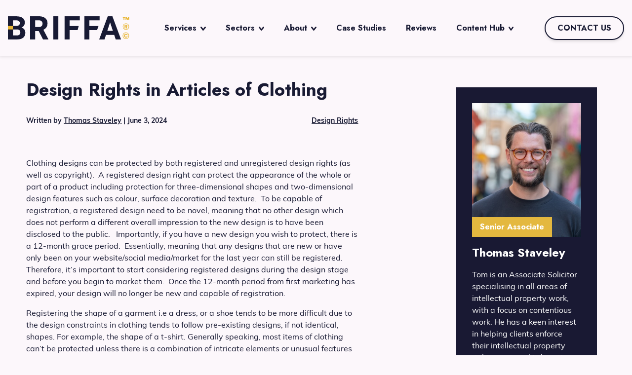

--- FILE ---
content_type: text/html; charset=UTF-8
request_url: https://www.briffa.com/blog/design-rights-in-articles-of-clothing/
body_size: 27474
content:
  <!DOCTYPE html>
<html lang="en-GB">

<head>
  
  <!-- Meta -->
  <meta charset="UTF-8">
  <meta content="width=device-width, initial-scale=1" name="viewport">

  
	<script type="application/ld+json">
{
  "@context": "https://schema.org",
  "@type": "LegalService",
  "name": "Briffa Legal",
  "description": "Briffa is a law firm focusing on intellectual property. Our solicitors help clients in a wide range of industries to register, protect and monetise their intellectual property rights.",
  "founder": {
    "@type": "Person",
    "name": "Margaret Briffa",
    "telephone": "+442070962779"
  },
  "address": [
    {
      "@type": "PostalAddress",
      "streetAddress": "Business Design Centre, 52 Upper Street",
      "addressLocality": "Islington",
      "addressRegion": "London",
      "postalCode": "N1 0QH",
      "addressCountry": "GB"
    },
    {
      "@type": "PostalAddress",
      "streetAddress": "Waterfront Square, 1 Horgan’s Quay",
      "addressLocality": "Cork",
      "addressRegion": "Cork",
      "postalCode": "T23 PPT8",
      "addressCountry": "IE"
    }
  ],
  "contactPoint": [
    {
      "@type": "ContactPoint",
      "telephone": "+442070962779",
      "contactType": "customer service",
      "areaServed": "GB",
      "availableLanguage": "English"
    },
    {
      "@type": "ContactPoint",
      "telephone": "+3530212379722",
      "contactType": "customer service",
      "areaServed": "IE",
      "availableLanguage": "English"
    }
  ],
  "image": "https://www.briffa.com/wp-content/themes/briffa/assets/images/briffa-logo.svg",
  "sameAs": [
    "https://www.facebook.com/briffalegal",
    "https://twitter.com/briffalegal",
    "https://www.youtube.com/channel/UC3W-nyb1SvUuvdFkHUg5Fhw",
    "https://www.linkedin.com/company/briffa",
    "https://www.instagram.com/briffalegal/"
  ],
  "serviceArea": [
    {
      "@type": "Place",
      "name": "United Kingdom",
      "address": {
        "@type": "PostalAddress",
        "addressCountry": "GB"
      }
    },
    {
      "@type": "Place",
      "name": "Ireland",
      "address": {
        "@type": "PostalAddress",
        "addressCountry": "IE"
      }
    }
  ],
  "hasOfferCatalog": {
    "@type": "OfferCatalog",
    "name": "Legal Services",
    "itemListElement": [
      {
        "@type": "Offer",
        "itemOffered": {
          "@type": "Service",
          "name": "Intellectual Property Law",
          "description": "Legal services related to intellectual property."
        }
      },
      {
        "@type": "Offer",
        "itemOffered": {
          "@type": "Service",
          "name": "Copyright Law",
          "description": "Legal services related to copyright."
        }
      },
      {
        "@type": "Offer",
        "itemOffered": {
          "@type": "Service",
          "name": "Trademark Law",
          "description": "Legal services related to trademarks."
        }
      }
    ]
  },
  "openingHours": "Mo,Tu,We,Th,Fr 09:00-17:30",
  "url": "https://www.briffa.com/",
  "logo": "https://www.briffa.com/wp-content/themes/briffa/assets/images/briffa-logo.svg"
}
</script>

	<!-- Google Tag Manager -->
  <script>
  (function(w, d, s, l, i) {
    w[l] = w[l] || [];
    w[l].push({
      'gtm.start': new Date().getTime(),
      event: 'gtm.js'
    });
    var f = d.getElementsByTagName(s)[0],
      j = d.createElement(s),
      dl = l != 'dataLayer' ? '&l=' + l : '';
    j.async = true;
    j.src =
      'https://www.googletagmanager.com/gtm.js?id=' + i + dl;
    f.parentNode.insertBefore(j, f);
  })(window, document, 'script', 'dataLayer', 'GTM-TGJR2D9');
  </script>
  <!-- End Google Tag Manager -->
  
  <meta name='robots' content='index, follow, max-image-preview:large, max-snippet:-1, max-video-preview:-1' />
	<style>img:is([sizes="auto" i], [sizes^="auto," i]) { contain-intrinsic-size: 3000px 1500px }</style>
	
	<!-- This site is optimized with the Yoast SEO plugin v26.8 - https://yoast.com/product/yoast-seo-wordpress/ -->
	<title>Design Rights in Articles of Clothing | Briffa Legal</title>
	<meta name="description" content="Clothing designs can be protected by both registered and unregistered design rights (as well as copyright)." />
	<link rel="canonical" href="https://www.briffa.com/blog/design-rights-in-articles-of-clothing/" />
	<meta property="og:locale" content="en_GB" />
	<meta property="og:type" content="article" />
	<meta property="og:title" content="Design Rights in Articles of Clothing | Briffa Legal" />
	<meta property="og:description" content="Clothing designs can be protected by both registered and unregistered design rights (as well as copyright)." />
	<meta property="og:url" content="https://www.briffa.com/blog/design-rights-in-articles-of-clothing/" />
	<meta property="og:site_name" content="Briffa Legal" />
	<meta property="article:publisher" content="https://www.facebook.com/briffalegal" />
	<meta property="article:published_time" content="2024-06-03T16:11:39+00:00" />
	<meta property="og:image" content="https://www.briffa.com/wp-content/uploads/2024/06/burgess-milner-OYYE4g-I5ZQ-unsplash-scaled.jpg" />
	<meta property="og:image:width" content="2560" />
	<meta property="og:image:height" content="1707" />
	<meta property="og:image:type" content="image/jpeg" />
	<meta name="author" content="Thomas Staveley" />
	<meta name="twitter:card" content="summary_large_image" />
	<meta name="twitter:creator" content="@briffalegal" />
	<meta name="twitter:site" content="@briffalegal" />
	<meta name="twitter:label1" content="Written by" />
	<meta name="twitter:data1" content="Thomas Staveley" />
	<meta name="twitter:label2" content="Estimated reading time" />
	<meta name="twitter:data2" content="2 minutes" />
	<!-- / Yoast SEO plugin. -->


<style id='classic-theme-styles-inline-css' type='text/css'>
/*! This file is auto-generated */
.wp-block-button__link{color:#fff;background-color:#32373c;border-radius:9999px;box-shadow:none;text-decoration:none;padding:calc(.667em + 2px) calc(1.333em + 2px);font-size:1.125em}.wp-block-file__button{background:#32373c;color:#fff;text-decoration:none}
</style>
<style id='safe-svg-svg-icon-style-inline-css' type='text/css'>
.safe-svg-cover{text-align:center}.safe-svg-cover .safe-svg-inside{display:inline-block;max-width:100%}.safe-svg-cover svg{fill:currentColor;height:100%;max-height:100%;max-width:100%;width:100%}

</style>
<style id='global-styles-inline-css' type='text/css'>
:root{--wp--preset--aspect-ratio--square: 1;--wp--preset--aspect-ratio--4-3: 4/3;--wp--preset--aspect-ratio--3-4: 3/4;--wp--preset--aspect-ratio--3-2: 3/2;--wp--preset--aspect-ratio--2-3: 2/3;--wp--preset--aspect-ratio--16-9: 16/9;--wp--preset--aspect-ratio--9-16: 9/16;--wp--preset--color--black: #000000;--wp--preset--color--cyan-bluish-gray: #abb8c3;--wp--preset--color--white: #ffffff;--wp--preset--color--pale-pink: #f78da7;--wp--preset--color--vivid-red: #cf2e2e;--wp--preset--color--luminous-vivid-orange: #ff6900;--wp--preset--color--luminous-vivid-amber: #fcb900;--wp--preset--color--light-green-cyan: #7bdcb5;--wp--preset--color--vivid-green-cyan: #00d084;--wp--preset--color--pale-cyan-blue: #8ed1fc;--wp--preset--color--vivid-cyan-blue: #0693e3;--wp--preset--color--vivid-purple: #9b51e0;--wp--preset--gradient--vivid-cyan-blue-to-vivid-purple: linear-gradient(135deg,rgba(6,147,227,1) 0%,rgb(155,81,224) 100%);--wp--preset--gradient--light-green-cyan-to-vivid-green-cyan: linear-gradient(135deg,rgb(122,220,180) 0%,rgb(0,208,130) 100%);--wp--preset--gradient--luminous-vivid-amber-to-luminous-vivid-orange: linear-gradient(135deg,rgba(252,185,0,1) 0%,rgba(255,105,0,1) 100%);--wp--preset--gradient--luminous-vivid-orange-to-vivid-red: linear-gradient(135deg,rgba(255,105,0,1) 0%,rgb(207,46,46) 100%);--wp--preset--gradient--very-light-gray-to-cyan-bluish-gray: linear-gradient(135deg,rgb(238,238,238) 0%,rgb(169,184,195) 100%);--wp--preset--gradient--cool-to-warm-spectrum: linear-gradient(135deg,rgb(74,234,220) 0%,rgb(151,120,209) 20%,rgb(207,42,186) 40%,rgb(238,44,130) 60%,rgb(251,105,98) 80%,rgb(254,248,76) 100%);--wp--preset--gradient--blush-light-purple: linear-gradient(135deg,rgb(255,206,236) 0%,rgb(152,150,240) 100%);--wp--preset--gradient--blush-bordeaux: linear-gradient(135deg,rgb(254,205,165) 0%,rgb(254,45,45) 50%,rgb(107,0,62) 100%);--wp--preset--gradient--luminous-dusk: linear-gradient(135deg,rgb(255,203,112) 0%,rgb(199,81,192) 50%,rgb(65,88,208) 100%);--wp--preset--gradient--pale-ocean: linear-gradient(135deg,rgb(255,245,203) 0%,rgb(182,227,212) 50%,rgb(51,167,181) 100%);--wp--preset--gradient--electric-grass: linear-gradient(135deg,rgb(202,248,128) 0%,rgb(113,206,126) 100%);--wp--preset--gradient--midnight: linear-gradient(135deg,rgb(2,3,129) 0%,rgb(40,116,252) 100%);--wp--preset--font-size--small: 13px;--wp--preset--font-size--medium: 20px;--wp--preset--font-size--large: 36px;--wp--preset--font-size--x-large: 42px;--wp--preset--spacing--20: 0.44rem;--wp--preset--spacing--30: 0.67rem;--wp--preset--spacing--40: 1rem;--wp--preset--spacing--50: 1.5rem;--wp--preset--spacing--60: 2.25rem;--wp--preset--spacing--70: 3.38rem;--wp--preset--spacing--80: 5.06rem;--wp--preset--shadow--natural: 6px 6px 9px rgba(0, 0, 0, 0.2);--wp--preset--shadow--deep: 12px 12px 50px rgba(0, 0, 0, 0.4);--wp--preset--shadow--sharp: 6px 6px 0px rgba(0, 0, 0, 0.2);--wp--preset--shadow--outlined: 6px 6px 0px -3px rgba(255, 255, 255, 1), 6px 6px rgba(0, 0, 0, 1);--wp--preset--shadow--crisp: 6px 6px 0px rgba(0, 0, 0, 1);}:where(.is-layout-flex){gap: 0.5em;}:where(.is-layout-grid){gap: 0.5em;}body .is-layout-flex{display: flex;}.is-layout-flex{flex-wrap: wrap;align-items: center;}.is-layout-flex > :is(*, div){margin: 0;}body .is-layout-grid{display: grid;}.is-layout-grid > :is(*, div){margin: 0;}:where(.wp-block-columns.is-layout-flex){gap: 2em;}:where(.wp-block-columns.is-layout-grid){gap: 2em;}:where(.wp-block-post-template.is-layout-flex){gap: 1.25em;}:where(.wp-block-post-template.is-layout-grid){gap: 1.25em;}.has-black-color{color: var(--wp--preset--color--black) !important;}.has-cyan-bluish-gray-color{color: var(--wp--preset--color--cyan-bluish-gray) !important;}.has-white-color{color: var(--wp--preset--color--white) !important;}.has-pale-pink-color{color: var(--wp--preset--color--pale-pink) !important;}.has-vivid-red-color{color: var(--wp--preset--color--vivid-red) !important;}.has-luminous-vivid-orange-color{color: var(--wp--preset--color--luminous-vivid-orange) !important;}.has-luminous-vivid-amber-color{color: var(--wp--preset--color--luminous-vivid-amber) !important;}.has-light-green-cyan-color{color: var(--wp--preset--color--light-green-cyan) !important;}.has-vivid-green-cyan-color{color: var(--wp--preset--color--vivid-green-cyan) !important;}.has-pale-cyan-blue-color{color: var(--wp--preset--color--pale-cyan-blue) !important;}.has-vivid-cyan-blue-color{color: var(--wp--preset--color--vivid-cyan-blue) !important;}.has-vivid-purple-color{color: var(--wp--preset--color--vivid-purple) !important;}.has-black-background-color{background-color: var(--wp--preset--color--black) !important;}.has-cyan-bluish-gray-background-color{background-color: var(--wp--preset--color--cyan-bluish-gray) !important;}.has-white-background-color{background-color: var(--wp--preset--color--white) !important;}.has-pale-pink-background-color{background-color: var(--wp--preset--color--pale-pink) !important;}.has-vivid-red-background-color{background-color: var(--wp--preset--color--vivid-red) !important;}.has-luminous-vivid-orange-background-color{background-color: var(--wp--preset--color--luminous-vivid-orange) !important;}.has-luminous-vivid-amber-background-color{background-color: var(--wp--preset--color--luminous-vivid-amber) !important;}.has-light-green-cyan-background-color{background-color: var(--wp--preset--color--light-green-cyan) !important;}.has-vivid-green-cyan-background-color{background-color: var(--wp--preset--color--vivid-green-cyan) !important;}.has-pale-cyan-blue-background-color{background-color: var(--wp--preset--color--pale-cyan-blue) !important;}.has-vivid-cyan-blue-background-color{background-color: var(--wp--preset--color--vivid-cyan-blue) !important;}.has-vivid-purple-background-color{background-color: var(--wp--preset--color--vivid-purple) !important;}.has-black-border-color{border-color: var(--wp--preset--color--black) !important;}.has-cyan-bluish-gray-border-color{border-color: var(--wp--preset--color--cyan-bluish-gray) !important;}.has-white-border-color{border-color: var(--wp--preset--color--white) !important;}.has-pale-pink-border-color{border-color: var(--wp--preset--color--pale-pink) !important;}.has-vivid-red-border-color{border-color: var(--wp--preset--color--vivid-red) !important;}.has-luminous-vivid-orange-border-color{border-color: var(--wp--preset--color--luminous-vivid-orange) !important;}.has-luminous-vivid-amber-border-color{border-color: var(--wp--preset--color--luminous-vivid-amber) !important;}.has-light-green-cyan-border-color{border-color: var(--wp--preset--color--light-green-cyan) !important;}.has-vivid-green-cyan-border-color{border-color: var(--wp--preset--color--vivid-green-cyan) !important;}.has-pale-cyan-blue-border-color{border-color: var(--wp--preset--color--pale-cyan-blue) !important;}.has-vivid-cyan-blue-border-color{border-color: var(--wp--preset--color--vivid-cyan-blue) !important;}.has-vivid-purple-border-color{border-color: var(--wp--preset--color--vivid-purple) !important;}.has-vivid-cyan-blue-to-vivid-purple-gradient-background{background: var(--wp--preset--gradient--vivid-cyan-blue-to-vivid-purple) !important;}.has-light-green-cyan-to-vivid-green-cyan-gradient-background{background: var(--wp--preset--gradient--light-green-cyan-to-vivid-green-cyan) !important;}.has-luminous-vivid-amber-to-luminous-vivid-orange-gradient-background{background: var(--wp--preset--gradient--luminous-vivid-amber-to-luminous-vivid-orange) !important;}.has-luminous-vivid-orange-to-vivid-red-gradient-background{background: var(--wp--preset--gradient--luminous-vivid-orange-to-vivid-red) !important;}.has-very-light-gray-to-cyan-bluish-gray-gradient-background{background: var(--wp--preset--gradient--very-light-gray-to-cyan-bluish-gray) !important;}.has-cool-to-warm-spectrum-gradient-background{background: var(--wp--preset--gradient--cool-to-warm-spectrum) !important;}.has-blush-light-purple-gradient-background{background: var(--wp--preset--gradient--blush-light-purple) !important;}.has-blush-bordeaux-gradient-background{background: var(--wp--preset--gradient--blush-bordeaux) !important;}.has-luminous-dusk-gradient-background{background: var(--wp--preset--gradient--luminous-dusk) !important;}.has-pale-ocean-gradient-background{background: var(--wp--preset--gradient--pale-ocean) !important;}.has-electric-grass-gradient-background{background: var(--wp--preset--gradient--electric-grass) !important;}.has-midnight-gradient-background{background: var(--wp--preset--gradient--midnight) !important;}.has-small-font-size{font-size: var(--wp--preset--font-size--small) !important;}.has-medium-font-size{font-size: var(--wp--preset--font-size--medium) !important;}.has-large-font-size{font-size: var(--wp--preset--font-size--large) !important;}.has-x-large-font-size{font-size: var(--wp--preset--font-size--x-large) !important;}
:where(.wp-block-post-template.is-layout-flex){gap: 1.25em;}:where(.wp-block-post-template.is-layout-grid){gap: 1.25em;}
:where(.wp-block-columns.is-layout-flex){gap: 2em;}:where(.wp-block-columns.is-layout-grid){gap: 2em;}
:root :where(.wp-block-pullquote){font-size: 1.5em;line-height: 1.6;}
</style>
<link rel='stylesheet' id='google_business_reviews_rating_wp_css-css' href='https://www.briffa.com/wp-content/plugins/g-business-reviews-rating/wp/css/css.css?ver=6.8.3' type='text/css' media='all' />
<link rel='stylesheet' id='google_business_reviews_rating_wp_custom_css-css' href='https://www.briffa.com/wp-content/plugins/g-business-reviews-rating/wp/css/custom.css?ver=6.8.3' type='text/css' media='all' />
<script type="text/javascript" src="https://www.briffa.com/wp-includes/js/jquery/jquery.min.js?ver=3.7.1" id="jquery-core-js"></script>
<script type="text/javascript" src="https://www.briffa.com/wp-includes/js/jquery/jquery-migrate.min.js?ver=3.4.1" id="jquery-migrate-js"></script>
<script type="text/javascript" src="https://www.briffa.com/wp-content/plugins/g-business-reviews-rating/wp/js/js.js?ver=6.8.3" id="google_business_reviews_rating_wp_js-js"></script>
		<script type="text/javascript">
				(function(c,l,a,r,i,t,y){
					c[a]=c[a]||function(){(c[a].q=c[a].q||[]).push(arguments)};t=l.createElement(r);t.async=1;
					t.src="https://www.clarity.ms/tag/"+i+"?ref=wordpress";y=l.getElementsByTagName(r)[0];y.parentNode.insertBefore(t,y);
				})(window, document, "clarity", "script", "mru6vx7ojz");
		</script>
		<script type='text/javascript'>
/* <![CDATA[ */
var VPData = {"version":"3.3.11","pro":false,"__":{"couldnt_retrieve_vp":"Couldn't retrieve Visual Portfolio ID.","pswp_close":"Close (Esc)","pswp_share":"Share","pswp_fs":"Toggle fullscreen","pswp_zoom":"Zoom in\/out","pswp_prev":"Previous (arrow left)","pswp_next":"Next (arrow right)","pswp_share_fb":"Share on Facebook","pswp_share_tw":"Tweet","pswp_share_pin":"Pin it","pswp_download":"Download","fancybox_close":"Close","fancybox_next":"Next","fancybox_prev":"Previous","fancybox_error":"The requested content cannot be loaded. <br \/> Please try again later.","fancybox_play_start":"Start slideshow","fancybox_play_stop":"Pause slideshow","fancybox_full_screen":"Full screen","fancybox_thumbs":"Thumbnails","fancybox_download":"Download","fancybox_share":"Share","fancybox_zoom":"Zoom"},"settingsPopupGallery":{"enable_on_wordpress_images":false,"vendor":"fancybox","deep_linking":false,"deep_linking_url_to_share_images":false,"show_arrows":true,"show_counter":true,"show_zoom_button":true,"show_fullscreen_button":true,"show_share_button":true,"show_close_button":true,"show_thumbs":true,"show_download_button":false,"show_slideshow":false,"click_to_zoom":true,"restore_focus":true},"screenSizes":[320,576,768,992,1200]};
/* ]]> */
</script>
		<noscript>
			<style type="text/css">
				.vp-portfolio__preloader-wrap{display:none}.vp-portfolio__filter-wrap,.vp-portfolio__items-wrap,.vp-portfolio__pagination-wrap,.vp-portfolio__sort-wrap{opacity:1;visibility:visible}.vp-portfolio__item .vp-portfolio__item-img noscript+img,.vp-portfolio__thumbnails-wrap{display:none}
			</style>
		</noscript>
		

<script type="application/ld+json" class="saswp-schema-markup-output">
[{"@context":"https:\/\/schema.org\/","@graph":[{"@context":"https:\/\/schema.org\/","@type":"SiteNavigationElement","@id":"https:\/\/www.briffa.com#Header Menu","name":"Services","url":"https:\/\/www.briffa.com\/key-practice-area\/"},{"@context":"https:\/\/schema.org\/","@type":"SiteNavigationElement","@id":"https:\/\/www.briffa.com#Header Menu","name":"Trade Marks","url":"https:\/\/www.briffa.com\/key-practice-area\/trade-marks\/"},{"@context":"https:\/\/schema.org\/","@type":"SiteNavigationElement","@id":"https:\/\/www.briffa.com#Header Menu","name":"Copyright","url":"https:\/\/www.briffa.com\/key-practice-area\/copyright\/"},{"@context":"https:\/\/schema.org\/","@type":"SiteNavigationElement","@id":"https:\/\/www.briffa.com#Header Menu","name":"Brand Protection","url":"https:\/\/www.briffa.com\/key-practice-area\/brand-protection-services\/"},{"@context":"https:\/\/schema.org\/","@type":"SiteNavigationElement","@id":"https:\/\/www.briffa.com#Header Menu","name":"Confidential Information","url":"https:\/\/www.briffa.com\/key-practice-area\/confidential-information\/"},{"@context":"https:\/\/schema.org\/","@type":"SiteNavigationElement","@id":"https:\/\/www.briffa.com#Header Menu","name":"Data Protection","url":"https:\/\/www.briffa.com\/key-practice-area\/data-protection\/"},{"@context":"https:\/\/schema.org\/","@type":"SiteNavigationElement","@id":"https:\/\/www.briffa.com#Header Menu","name":"Design Rights","url":"https:\/\/www.briffa.com\/key-practice-area\/design-rights\/"},{"@context":"https:\/\/schema.org\/","@type":"SiteNavigationElement","@id":"https:\/\/www.briffa.com#Header Menu","name":"Image Rights","url":"https:\/\/www.briffa.com\/key-practice-area\/image-rights\/"},{"@context":"https:\/\/schema.org\/","@type":"SiteNavigationElement","@id":"https:\/\/www.briffa.com#Header Menu","name":"International IP","url":"https:\/\/www.briffa.com\/international\/"},{"@context":"https:\/\/schema.org\/","@type":"SiteNavigationElement","@id":"https:\/\/www.briffa.com#Header Menu","name":"IP Audits","url":"https:\/\/www.briffa.com\/key-practice-area\/ip-audit\/"},{"@context":"https:\/\/schema.org\/","@type":"SiteNavigationElement","@id":"https:\/\/www.briffa.com#Header Menu","name":"IP Contracts","url":"https:\/\/www.briffa.com\/key-practice-area\/ip-contracts\/"},{"@context":"https:\/\/schema.org\/","@type":"SiteNavigationElement","@id":"https:\/\/www.briffa.com#Header Menu","name":"IP Disputes","url":"https:\/\/www.briffa.com\/key-practice-area\/ip-disputes\/"},{"@context":"https:\/\/schema.org\/","@type":"SiteNavigationElement","@id":"https:\/\/www.briffa.com#Header Menu","name":"Licensing Agreements","url":"https:\/\/www.briffa.com\/key-practice-area\/licensing-agreements\/"},{"@context":"https:\/\/schema.org\/","@type":"SiteNavigationElement","@id":"https:\/\/www.briffa.com#Header Menu","name":"Patents","url":"https:\/\/www.briffa.com\/key-practice-area\/patents-lawyers\/"},{"@context":"https:\/\/schema.org\/","@type":"SiteNavigationElement","@id":"https:\/\/www.briffa.com#Header Menu","name":"Sectors","url":"https:\/\/www.briffa.com\/key-industry-sector\/"},{"@context":"https:\/\/schema.org\/","@type":"SiteNavigationElement","@id":"https:\/\/www.briffa.com#Header Menu","name":"Art","url":"https:\/\/www.briffa.com\/key-industry-sector\/art\/"},{"@context":"https:\/\/schema.org\/","@type":"SiteNavigationElement","@id":"https:\/\/www.briffa.com#Header Menu","name":"Automotive","url":"https:\/\/www.briffa.com\/key-industry-sector\/automotive\/"},{"@context":"https:\/\/schema.org\/","@type":"SiteNavigationElement","@id":"https:\/\/www.briffa.com#Header Menu","name":"Baby & Child","url":"https:\/\/www.briffa.com\/key-industry-sector\/baby-child\/"},{"@context":"https:\/\/schema.org\/","@type":"SiteNavigationElement","@id":"https:\/\/www.briffa.com#Header Menu","name":"Fashion","url":"https:\/\/www.briffa.com\/key-industry-sector\/fashion\/"},{"@context":"https:\/\/schema.org\/","@type":"SiteNavigationElement","@id":"https:\/\/www.briffa.com#Header Menu","name":"Food &#038; Drink","url":"https:\/\/www.briffa.com\/key-industry-sector\/food-drink\/"},{"@context":"https:\/\/schema.org\/","@type":"SiteNavigationElement","@id":"https:\/\/www.briffa.com#Header Menu","name":"Graphic Design &#038; Branding","url":"https:\/\/www.briffa.com\/key-industry-sector\/graphic-design-branding\/"},{"@context":"https:\/\/schema.org\/","@type":"SiteNavigationElement","@id":"https:\/\/www.briffa.com#Header Menu","name":"Health &#038; Wellbeing","url":"https:\/\/www.briffa.com\/key-industry-sector\/health-wellbeing\/"},{"@context":"https:\/\/schema.org\/","@type":"SiteNavigationElement","@id":"https:\/\/www.briffa.com#Header Menu","name":"Product Design","url":"https:\/\/www.briffa.com\/key-industry-sector\/product-design\/"},{"@context":"https:\/\/schema.org\/","@type":"SiteNavigationElement","@id":"https:\/\/www.briffa.com#Header Menu","name":"Technology","url":"https:\/\/www.briffa.com\/key-industry-sector\/technology\/"},{"@context":"https:\/\/schema.org\/","@type":"SiteNavigationElement","@id":"https:\/\/www.briffa.com#Header Menu","name":"Video Games","url":"https:\/\/www.briffa.com\/key-industry-sector\/video-games\/"},{"@context":"https:\/\/schema.org\/","@type":"SiteNavigationElement","@id":"https:\/\/www.briffa.com#Header Menu","name":"About","url":"https:\/\/www.briffa.com\/about\/"},{"@context":"https:\/\/schema.org\/","@type":"SiteNavigationElement","@id":"https:\/\/www.briffa.com#Header Menu","name":"Meet Our Team","url":"\/about\/#team"},{"@context":"https:\/\/schema.org\/","@type":"SiteNavigationElement","@id":"https:\/\/www.briffa.com#Header Menu","name":"Join Us","url":"https:\/\/www.briffa.com\/careers\/"},{"@context":"https:\/\/schema.org\/","@type":"SiteNavigationElement","@id":"https:\/\/www.briffa.com#Header Menu","name":"Partners","url":"https:\/\/www.briffa.com\/partners\/"},{"@context":"https:\/\/schema.org\/","@type":"SiteNavigationElement","@id":"https:\/\/www.briffa.com#Header Menu","name":"Events","url":"https:\/\/www.briffa.com\/events\/"},{"@context":"https:\/\/schema.org\/","@type":"SiteNavigationElement","@id":"https:\/\/www.briffa.com#Header Menu","name":"Contact","url":"https:\/\/www.briffa.com\/contact\/"},{"@context":"https:\/\/schema.org\/","@type":"SiteNavigationElement","@id":"https:\/\/www.briffa.com#Header Menu","name":"London","url":"https:\/\/www.briffa.com\/contact\/london-office\/"},{"@context":"https:\/\/schema.org\/","@type":"SiteNavigationElement","@id":"https:\/\/www.briffa.com#Header Menu","name":"Ireland","url":"https:\/\/www.briffa.com\/contact\/ireland-office\/"},{"@context":"https:\/\/schema.org\/","@type":"SiteNavigationElement","@id":"https:\/\/www.briffa.com#Header Menu","name":"Case Studies","url":"https:\/\/www.briffa.com\/case-studies\/"},{"@context":"https:\/\/schema.org\/","@type":"SiteNavigationElement","@id":"https:\/\/www.briffa.com#Header Menu","name":"Reviews","url":"https:\/\/www.briffa.com\/reviews\/"},{"@context":"https:\/\/schema.org\/","@type":"SiteNavigationElement","@id":"https:\/\/www.briffa.com#Header Menu","name":"Content Hub","url":"https:\/\/www.briffa.com\/content-hub\/"},{"@context":"https:\/\/schema.org\/","@type":"SiteNavigationElement","@id":"https:\/\/www.briffa.com#Header Menu","name":"Videos","url":"https:\/\/www.briffa.com\/industry-insights-legal-videos-library\/"},{"@context":"https:\/\/schema.org\/","@type":"SiteNavigationElement","@id":"https:\/\/www.briffa.com#Header Menu","name":"Blog","url":"https:\/\/www.briffa.com\/blog\/"},{"@context":"https:\/\/schema.org\/","@type":"SiteNavigationElement","@id":"https:\/\/www.briffa.com#Header Menu","name":"Podcast","url":"\/content-hub\/#podcast"}]}]
</script>

		<style type="text/css">
			/* If html does not have either class, do not show lazy loaded images. */
			html:not(.vp-lazyload-enabled):not(.js) .vp-lazyload {
				display: none;
			}
		</style>
		<script>
			document.documentElement.classList.add(
				'vp-lazyload-enabled'
			);
		</script>
		<link rel="icon" href="https://www.briffa.com/wp-content/uploads/2023/05/cropped-briffa-favicon-32x32.png" sizes="32x32" />
<link rel="icon" href="https://www.briffa.com/wp-content/uploads/2023/05/cropped-briffa-favicon-192x192.png" sizes="192x192" />
<link rel="apple-touch-icon" href="https://www.briffa.com/wp-content/uploads/2023/05/cropped-briffa-favicon-180x180.png" />
<meta name="msapplication-TileImage" content="https://www.briffa.com/wp-content/uploads/2023/05/cropped-briffa-favicon-270x270.png" />
		<style type="text/css" id="wp-custom-css">
			/* Blog Form */

div#nf-form-3-cont {
    background-color: #ebebeb;
    padding: 2em;
}
input#nf-field-16 {
    background-color: #0d0e5d;
    color: #fff;
}
input#nf-field-16:hover {
    background-color: #fafa7d;
    color: #0d0e5d;
}
.nf-error-msg.nf-error-required-error {
    color: #15045c;
}
.nf-error-msg.nf-error-field-errors {
    color: #15045c;
}
.w-10\/12.max-w-sm.mx-auto.lg\:w-7\/12 {
    background-color: #ebebeb;
    padding: 3em;
}
p.absolute.bottom-0.left-0.inline-block.px-4.py-2.m-0.font-bold.bg-base-light.font-heading {
    background-color: #d3e253;
}
a.block.transition-all.hover\:text-navy-light {
    background-color: #ededed;
    padding: 2em;
}


/*SD 010324*/
/* Enquiry Forms*/
.custom-css select{
	width: 100%;
  --tw-bg-opacity: 1;
  background-color: rgba(255, 255, 255, var(--tw-bg-opacity));
  padding-top: 0.5rem;
  padding-bottom: 0.5rem;
  padding-left: 1rem;
  padding-right: 1rem;
  --tw-text-opacity: 1;
  color: rgba(24, 26, 51, var(--tw-text-opacity));
}		</style>
		
  <link rel="stylesheet" href="https://www.briffa.com/wp-content/themes/briffa/dist/styles.css" type="text/css" media="all">
	
  <link rel="preconnect" href="https://fonts.googleapis.com">
  <link rel="preconnect" href="https://fonts.gstatic.com" crossorigin>
  <link href="https://fonts.googleapis.com/css2?family=Jost:wght@700&display=swap" rel="stylesheet">
	
  <link rel="preload" href="https://www.briffa.com/wp-content/themes/briffa/assets/fonts/Mulish-Bold.woff2" as="font" crossorigin>
  <link rel="preload" href="https://www.briffa.com/wp-content/themes/briffa/assets/fonts/Mulish-Regular.woff2" as="font" crossorigin>

  <script>
  // On scroll, enable animate in functionality (so bots see everything but users get nice animate)
  var _aos_style_added = false;
  window.addEventListener('scroll', function() {
    if (_aos_style_added) return;
    _aos_style_added = true;
    var _aos_style = document.createElement('style');
    document.head.append(_aos_style);
    _aos_style.textContent =
      "html:not(.no-js) [data-aos^=fade][data-aos^=fade],html:not(.no-js) [data-aos^=zoom][data-aos^=zoom] {opacity: 0;}";
  });
  </script>
</head>

<body class="wp-singular post-template-default single single-post postid-31465 single-format-standard wp-theme-briffa custom-css">

    <!-- Google Tag Manager (noscript) -->
  <noscript><iframe src="https://www.googletagmanager.com/ns.html?id=GTM-TGJR2D9" height="0" width="0"
      style="display:none;visibility:hidden"></iframe></noscript>
  <!-- End Google Tag Manager (noscript) -->
  

  
  
<header class="sticky top-0 bg-base-light z-50 menu">
  <div class="container max-w-screen-xl mx-auto flex justify-between items-center py-4">
    <aside class="h-12 z-30 w-auto md:h-14 lg:h-20 flex items-center max-w-[160px] md:max-w-xs pr-2">
      <a href="/">
        <img src="https://www.briffa.com/wp-content/themes/briffa/assets/images/briffa-logo.svg" alt="logo" />
      </a>
    </aside>
    <nav class=" hidden flex-1 fixed bg-purple w-full left-0 top-0 bottom-0 overflow-y-auto lg:overflow-y-visible mt-24
          lg:mt-0 lg:bg-inherit z-20 lg:block lg:relative lg:min-w-[720px]" id="menu">
      <ul class="lg:flex justify-center items-center py-3">
                <li
          class="py-2 lg:py-4 relative px-1 text-base-light lg:text-navy group hover:bg-purple hover:text-base-light hover:rounded-t-md">

          <a class="py-2 px-4 font-heading text-base xl:text-lg" href="https://www.briffa.com/key-practice-area/"
            title="Services">Services</a>
                    <span
            class="svg-white lg:svg-dark group-hover:svg-white group-hover:transform group-hover:rotate-180 transition-all inline-block -ml-5 px-2 mx-2 cursor-pointer"><svg xmlns="http://www.w3.org/2000/svg" width="10.909" height="8" viewBox="0 0 10.909 8">
  <path id="caret_down" d="M2.388.431c.5.669,1.006,1.33,1.519,1.978S4.921,3.715,5.4,4.388c.331-.4.658-.8.977-1.207s.633-.812.952-1.228c.075-.11.166-.237.273-.4s.224-.314.352-.481.261-.322.4-.469A1.521,1.521,0,0,1,8.78.272,1.491,1.491,0,0,1,9.575.1a1.645,1.645,0,0,1,.737.212,1.212,1.212,0,0,1,.5.547,1.233,1.233,0,0,1,.058.828,1.773,1.773,0,0,1-.4.759c-.2.237-.389.457-.555.669-.273.343-.542.685-.816,1.028s-.551.685-.84,1.028c-.182.224-.311.383-.385.481s-.145.188-.215.269-.145.184-.236.3-.236.3-.431.534q-.317.422-.621.771a1.48,1.48,0,0,1-.849.457,1.064,1.064,0,0,1-.712-.11,2.339,2.339,0,0,1-.588-.457A3.831,3.831,0,0,1,3.758,6.8a5.452,5.452,0,0,0-.385-.559q-.59-.783-1.18-1.542T1.013,3.156C.848,2.931.67,2.711.479,2.487a1.98,1.98,0,0,1-.4-.738,1.467,1.467,0,0,1,0-.963,1.2,1.2,0,0,1,.5-.6A1.4,1.4,0,0,1,1.382,0,1.852,1.852,0,0,1,2.3.317Z" transform="translate(-0.001)" fill="#181a34"/>
</svg>
</span>
          <ul
            class="lg:absolute lg:shadow-md left-0 z-10 hidden lg:mt-4 group-hover:flex p-4 flex-wrap bg-purple text-base-light lg:rounded-r-md lg:rounded-bl-md lg:w-128">
            
                        <li class="my-2">
              <a class="text-base-light font-heading text-base hover:underline" href="https://www.briffa.com/key-practice-area/trade-marks/"
                title="Trade Marks">
                Trade Marks              </a>
            </li>
            <li style="flex-basis: 100%;" class="h-0"></li>
            
            
                        <li class="my-2">
              <a class="text-base-light font-heading text-base hover:underline" href="https://www.briffa.com/key-practice-area/copyright/"
                title="Copyright">
                Copyright              </a>
            </li>
            <li style="flex-basis: 100%;" class="h-0"></li>
            
            
                        <li class="my-2">
              <a class="text-base-light font-heading text-base hover:underline" href="https://www.briffa.com/key-practice-area/brand-protection-services/"
                title="Brand Protection">
                Brand Protection              </a>
            </li>
            <li style="flex-basis: 100%;" class="h-0"></li>
            
            
                        <li class="my-2">
              <a class="text-base-light font-heading text-base hover:underline" href="https://www.briffa.com/key-practice-area/confidential-information/"
                title="Confidential Information">
                Confidential Information              </a>
            </li>
            <li style="flex-basis: 100%;" class="h-0"></li>
            
            
                        <li class="my-2">
              <a class="text-base-light font-heading text-base hover:underline" href="https://www.briffa.com/key-practice-area/data-protection/"
                title="Data Protection">
                Data Protection              </a>
            </li>
            <li style="flex-basis: 100%;" class="h-0"></li>
            
            
                        <li class="my-2">
              <a class="text-base-light font-heading text-base hover:underline" href="https://www.briffa.com/key-practice-area/design-rights/"
                title="Design Rights">
                Design Rights              </a>
            </li>
            <li style="flex-basis: 100%;" class="h-0"></li>
            
            
                        <li class="my-2">
              <a class="text-base-light font-heading text-base hover:underline" href="https://www.briffa.com/key-practice-area/image-rights/"
                title="Image Rights">
                Image Rights              </a>
            </li>
            <li style="flex-basis: 100%;" class="h-0"></li>
            
            
                        <li class="my-2">
              <a class="text-base-light font-heading text-base hover:underline" href="https://www.briffa.com/international/"
                title="International IP">
                International IP              </a>
            </li>
            <li style="flex-basis: 100%;" class="h-0"></li>
            
            
                        <li class="my-2">
              <a class="text-base-light font-heading text-base hover:underline" href="https://www.briffa.com/key-practice-area/ip-audit/"
                title="IP Audits">
                IP Audits              </a>
            </li>
            <li style="flex-basis: 100%;" class="h-0"></li>
            
            
                        <li class="my-2">
              <a class="text-base-light font-heading text-base hover:underline" href="https://www.briffa.com/key-practice-area/ip-contracts/"
                title="IP Contracts">
                IP Contracts              </a>
            </li>
            <li style="flex-basis: 100%;" class="h-0"></li>
            
            
                        <li class="my-2">
              <a class="text-base-light font-heading text-base hover:underline" href="https://www.briffa.com/key-practice-area/ip-disputes/"
                title="IP Disputes">
                IP Disputes              </a>
            </li>
            <li style="flex-basis: 100%;" class="h-0"></li>
            
            
                        <li class="my-2">
              <a class="text-base-light font-heading text-base hover:underline" href="https://www.briffa.com/key-practice-area/licensing-agreements/"
                title="Licensing Agreements">
                Licensing Agreements              </a>
            </li>
            <li style="flex-basis: 100%;" class="h-0"></li>
            
            
                        <li class="my-2">
              <a class="text-base-light font-heading text-base hover:underline" href="https://www.briffa.com/key-practice-area/patents-lawyers/"
                title="Patents">
                Patents              </a>
            </li>
            <li style="flex-basis: 100%;" class="h-0"></li>
            
                      </ul>
                  </li>
                <li
          class="py-2 lg:py-4 relative px-1 text-base-light lg:text-navy group hover:bg-purple hover:text-base-light hover:rounded-t-md">

          <a class="py-2 px-4 font-heading text-base xl:text-lg" href="https://www.briffa.com/key-industry-sector/"
            title="Sectors">Sectors</a>
                    <span
            class="svg-white lg:svg-dark group-hover:svg-white group-hover:transform group-hover:rotate-180 transition-all inline-block -ml-5 px-2 mx-2 cursor-pointer"><svg xmlns="http://www.w3.org/2000/svg" width="10.909" height="8" viewBox="0 0 10.909 8">
  <path id="caret_down" d="M2.388.431c.5.669,1.006,1.33,1.519,1.978S4.921,3.715,5.4,4.388c.331-.4.658-.8.977-1.207s.633-.812.952-1.228c.075-.11.166-.237.273-.4s.224-.314.352-.481.261-.322.4-.469A1.521,1.521,0,0,1,8.78.272,1.491,1.491,0,0,1,9.575.1a1.645,1.645,0,0,1,.737.212,1.212,1.212,0,0,1,.5.547,1.233,1.233,0,0,1,.058.828,1.773,1.773,0,0,1-.4.759c-.2.237-.389.457-.555.669-.273.343-.542.685-.816,1.028s-.551.685-.84,1.028c-.182.224-.311.383-.385.481s-.145.188-.215.269-.145.184-.236.3-.236.3-.431.534q-.317.422-.621.771a1.48,1.48,0,0,1-.849.457,1.064,1.064,0,0,1-.712-.11,2.339,2.339,0,0,1-.588-.457A3.831,3.831,0,0,1,3.758,6.8a5.452,5.452,0,0,0-.385-.559q-.59-.783-1.18-1.542T1.013,3.156C.848,2.931.67,2.711.479,2.487a1.98,1.98,0,0,1-.4-.738,1.467,1.467,0,0,1,0-.963,1.2,1.2,0,0,1,.5-.6A1.4,1.4,0,0,1,1.382,0,1.852,1.852,0,0,1,2.3.317Z" transform="translate(-0.001)" fill="#181a34"/>
</svg>
</span>
          <ul
            class="lg:absolute lg:shadow-md left-0 z-10 hidden lg:mt-4 group-hover:flex p-4 flex-wrap bg-purple text-base-light lg:rounded-r-md lg:rounded-bl-md lg:w-128">
            
                        <li class="my-2">
              <a class="text-base-light font-heading text-base hover:underline" href="https://www.briffa.com/key-industry-sector/art/"
                title="Art">
                Art              </a>
            </li>
            <li style="flex-basis: 100%;" class="h-0"></li>
            
            
                        <li class="my-2">
              <a class="text-base-light font-heading text-base hover:underline" href="https://www.briffa.com/key-industry-sector/automotive/"
                title="Automotive">
                Automotive              </a>
            </li>
            <li style="flex-basis: 100%;" class="h-0"></li>
            
            
                        <li class="my-2">
              <a class="text-base-light font-heading text-base hover:underline" href="https://www.briffa.com/key-industry-sector/baby-child/"
                title="Baby & Child">
                Baby & Child              </a>
            </li>
            <li style="flex-basis: 100%;" class="h-0"></li>
            
            
                        <li class="my-2">
              <a class="text-base-light font-heading text-base hover:underline" href="https://www.briffa.com/key-industry-sector/fashion/"
                title="Fashion">
                Fashion              </a>
            </li>
            <li style="flex-basis: 100%;" class="h-0"></li>
            
            
                        <li class="my-2">
              <a class="text-base-light font-heading text-base hover:underline" href="https://www.briffa.com/key-industry-sector/food-drink/"
                title="Food &#038; Drink">
                Food &#038; Drink              </a>
            </li>
            <li style="flex-basis: 100%;" class="h-0"></li>
            
            
                        <li class="my-2">
              <a class="text-base-light font-heading text-base hover:underline" href="https://www.briffa.com/key-industry-sector/graphic-design-branding/"
                title="Graphic Design &#038; Branding">
                Graphic Design &#038; Branding              </a>
            </li>
            <li style="flex-basis: 100%;" class="h-0"></li>
            
            
                        <li class="my-2">
              <a class="text-base-light font-heading text-base hover:underline" href="https://www.briffa.com/key-industry-sector/health-wellbeing/"
                title="Health &#038; Wellbeing">
                Health &#038; Wellbeing              </a>
            </li>
            <li style="flex-basis: 100%;" class="h-0"></li>
            
            
                        <li class="my-2">
              <a class="text-base-light font-heading text-base hover:underline" href="https://www.briffa.com/key-industry-sector/product-design/"
                title="Product Design">
                Product Design              </a>
            </li>
            <li style="flex-basis: 100%;" class="h-0"></li>
            
            
                        <li class="my-2">
              <a class="text-base-light font-heading text-base hover:underline" href="https://www.briffa.com/key-industry-sector/technology/"
                title="Technology">
                Technology              </a>
            </li>
            <li style="flex-basis: 100%;" class="h-0"></li>
            
            
                        <li class="my-2">
              <a class="text-base-light font-heading text-base hover:underline" href="https://www.briffa.com/key-industry-sector/video-games/"
                title="Video Games">
                Video Games              </a>
            </li>
            <li style="flex-basis: 100%;" class="h-0"></li>
            
                      </ul>
                  </li>
                <li
          class="py-2 lg:py-4 relative px-1 text-base-light lg:text-navy group hover:bg-purple hover:text-base-light hover:rounded-t-md">

          <a class="py-2 px-4 font-heading text-base xl:text-lg" href="https://www.briffa.com/about/"
            title="About">About</a>
                    <span
            class="svg-white lg:svg-dark group-hover:svg-white group-hover:transform group-hover:rotate-180 transition-all inline-block -ml-5 px-2 mx-2 cursor-pointer"><svg xmlns="http://www.w3.org/2000/svg" width="10.909" height="8" viewBox="0 0 10.909 8">
  <path id="caret_down" d="M2.388.431c.5.669,1.006,1.33,1.519,1.978S4.921,3.715,5.4,4.388c.331-.4.658-.8.977-1.207s.633-.812.952-1.228c.075-.11.166-.237.273-.4s.224-.314.352-.481.261-.322.4-.469A1.521,1.521,0,0,1,8.78.272,1.491,1.491,0,0,1,9.575.1a1.645,1.645,0,0,1,.737.212,1.212,1.212,0,0,1,.5.547,1.233,1.233,0,0,1,.058.828,1.773,1.773,0,0,1-.4.759c-.2.237-.389.457-.555.669-.273.343-.542.685-.816,1.028s-.551.685-.84,1.028c-.182.224-.311.383-.385.481s-.145.188-.215.269-.145.184-.236.3-.236.3-.431.534q-.317.422-.621.771a1.48,1.48,0,0,1-.849.457,1.064,1.064,0,0,1-.712-.11,2.339,2.339,0,0,1-.588-.457A3.831,3.831,0,0,1,3.758,6.8a5.452,5.452,0,0,0-.385-.559q-.59-.783-1.18-1.542T1.013,3.156C.848,2.931.67,2.711.479,2.487a1.98,1.98,0,0,1-.4-.738,1.467,1.467,0,0,1,0-.963,1.2,1.2,0,0,1,.5-.6A1.4,1.4,0,0,1,1.382,0,1.852,1.852,0,0,1,2.3.317Z" transform="translate(-0.001)" fill="#181a34"/>
</svg>
</span>
          <ul
            class="lg:absolute lg:shadow-md left-0 z-10 hidden lg:mt-4 group-hover:flex p-4 flex-wrap bg-purple text-base-light lg:rounded-r-md lg:rounded-bl-md lg:w-128">
            
                        <li class="my-2">
              <a class="text-base-light font-heading text-base hover:underline" href="/about/#team"
                title="Meet Our Team">
                Meet Our Team              </a>
            </li>
            <li style="flex-basis: 100%;" class="h-0"></li>
            
            
                        <li class="my-2">
              <a class="text-base-light font-heading text-base hover:underline" href="https://www.briffa.com/careers/"
                title="Join Us">
                Join Us              </a>
            </li>
            <li style="flex-basis: 100%;" class="h-0"></li>
            
            
                        <li class="my-2">
              <a class="text-base-light font-heading text-base hover:underline" href="https://www.briffa.com/partners/"
                title="Partners">
                Partners              </a>
            </li>
            <li style="flex-basis: 100%;" class="h-0"></li>
            
            
                        <li class="my-2">
              <a class="text-base-light font-heading text-base hover:underline" href="https://www.briffa.com/events/"
                title="Events">
                Events              </a>
            </li>
            <li style="flex-basis: 100%;" class="h-0"></li>
            
            
                        <li class="my-2">
              <a class="text-base-light font-heading text-base hover:underline" href="https://www.briffa.com/contact/"
                title="Contact">
                Contact              </a>
            </li>
            <li style="flex-basis: 100%;" class="h-0"></li>
            
            
                        <li class="my-2">
              <a class="text-base-light font-heading text-base hover:underline" href="https://www.briffa.com/contact/london-office/"
                title="London">
                London              </a>
            </li>
            <li style="flex-basis: 100%;" class="h-0"></li>
            
            
                        <li class="my-2">
              <a class="text-base-light font-heading text-base hover:underline" href="https://www.briffa.com/contact/ireland-office/"
                title="Ireland">
                Ireland              </a>
            </li>
            <li style="flex-basis: 100%;" class="h-0"></li>
            
                      </ul>
                  </li>
                <li
          class="py-2 lg:py-4 relative px-1 text-base-light lg:text-navy hover:text-purple transition-all">

          <a class="py-2 px-4 font-heading text-base xl:text-lg" href="https://www.briffa.com/case-studies/"
            title="Case Studies">Case Studies</a>
                  </li>
                <li
          class="py-2 lg:py-4 relative px-1 text-base-light lg:text-navy hover:text-purple transition-all">

          <a class="py-2 px-4 font-heading text-base xl:text-lg" href="https://www.briffa.com/reviews/"
            title="Reviews">Reviews</a>
                  </li>
                <li
          class="py-2 lg:py-4 relative px-1 text-base-light lg:text-navy group hover:bg-purple hover:text-base-light hover:rounded-t-md">

          <a class="py-2 px-4 font-heading text-base xl:text-lg" href="https://www.briffa.com/content-hub/"
            title="Content Hub">Content Hub</a>
                    <span
            class="svg-white lg:svg-dark group-hover:svg-white group-hover:transform group-hover:rotate-180 transition-all inline-block -ml-5 px-2 mx-2 cursor-pointer"><svg xmlns="http://www.w3.org/2000/svg" width="10.909" height="8" viewBox="0 0 10.909 8">
  <path id="caret_down" d="M2.388.431c.5.669,1.006,1.33,1.519,1.978S4.921,3.715,5.4,4.388c.331-.4.658-.8.977-1.207s.633-.812.952-1.228c.075-.11.166-.237.273-.4s.224-.314.352-.481.261-.322.4-.469A1.521,1.521,0,0,1,8.78.272,1.491,1.491,0,0,1,9.575.1a1.645,1.645,0,0,1,.737.212,1.212,1.212,0,0,1,.5.547,1.233,1.233,0,0,1,.058.828,1.773,1.773,0,0,1-.4.759c-.2.237-.389.457-.555.669-.273.343-.542.685-.816,1.028s-.551.685-.84,1.028c-.182.224-.311.383-.385.481s-.145.188-.215.269-.145.184-.236.3-.236.3-.431.534q-.317.422-.621.771a1.48,1.48,0,0,1-.849.457,1.064,1.064,0,0,1-.712-.11,2.339,2.339,0,0,1-.588-.457A3.831,3.831,0,0,1,3.758,6.8a5.452,5.452,0,0,0-.385-.559q-.59-.783-1.18-1.542T1.013,3.156C.848,2.931.67,2.711.479,2.487a1.98,1.98,0,0,1-.4-.738,1.467,1.467,0,0,1,0-.963,1.2,1.2,0,0,1,.5-.6A1.4,1.4,0,0,1,1.382,0,1.852,1.852,0,0,1,2.3.317Z" transform="translate(-0.001)" fill="#181a34"/>
</svg>
</span>
          <ul
            class="lg:absolute lg:shadow-md left-0 z-10 hidden lg:mt-4 group-hover:flex p-4 flex-wrap bg-purple text-base-light lg:rounded-r-md lg:rounded-bl-md lg:w-128">
            
                        <li class="my-2">
              <a class="text-base-light font-heading text-base hover:underline" href="https://www.briffa.com/industry-insights-legal-videos-library/"
                title="Videos">
                Videos              </a>
            </li>
            <li style="flex-basis: 100%;" class="h-0"></li>
            
            
                        <li class="my-2">
              <a class="text-base-light font-heading text-base hover:underline" href="https://www.briffa.com/blog/"
                title="Blog">
                Blog              </a>
            </li>
            <li style="flex-basis: 100%;" class="h-0"></li>
            
            
                        <li class="my-2">
              <a class="text-base-light font-heading text-base hover:underline" href="/content-hub/#podcast"
                title="Podcast">
                Podcast              </a>
            </li>
            <li style="flex-basis: 100%;" class="h-0"></li>
            
                      </ul>
                  </li>
              </ul>
    </nav>
    <aside class="z-30 min-w-[188px] lg:min-w-[150px]">
      <a class="btn btn-secondary " href="#consultation"
  target="_self">
  Contact us</a>
      <button
        onclick="document.getElementById('menu').classList.toggle('hidden'); document.body.classList.toggle('noscroll')"
        type="button" class="lg:hidden ml-4 align-middle">
        <svg width="19" height="17" viewBox="0 0 19 17" fill="none" xmlns="http://www.w3.org/2000/svg">
<rect width="18.9986" height="2.4284" fill="#00155E"/>
<rect y="7.28662" width="18.9986" height="2.4284" fill="#00155E"/>
<rect y="14.5693" width="18.9986" height="2.4284" fill="#00155E"/>
</svg>
      </button>
    </aside>
  </div>
</header>  <section class="relative grid grid-cols-1 overflow-hidden md:grid-cols-3 bg-base-light">
      <div class="justify-end col-span-2 lg:flex lg:pr-20 xl:pr-32 md:pb-16nn">
          <div class="px-6 md:px-12 | xl:px-2 max-w-3xl md:ml-auto">
              <h1 class="mt-12 mb-4 text-2xl md:text-3xl lg:text-4xl xl:text-5xl">Design Rights in Articles of Clothing</h1>
              <div class="flex flex-wrap justify-between">
                  <p class="text-sm font-bold">
                                            Written by <a class="underline" href="https://www.briffa.com/meet-team/thomas-staveley/">Thomas Staveley</a> |                       June 3, 2024</p>
                  <p class="text-sm font-bold underline"><a href="https://www.briffa.com/category/design-rights/">Design Rights</a></p>
              </div>
                            <div class="pb-16 my-12 content">
                  <p>Clothing designs can be protected by both registered and unregistered design rights (as well as copyright).  A registered design right can protect the appearance of the whole or part of a product including protection for three-dimensional shapes and two-dimensional design features such as colour, surface decoration and texture.  To be capable of registration, a registered design need to be novel, meaning that no other design which does not perform a different overall impression to the new design is to have been disclosed to the public.   Importantly, if you have a new design you wish to protect, there is a 12-month grace period.  Essentially, meaning that any designs that are new or have only been on your website/social media/market for the last year can still be registered. Therefore, it’s important to start considering registered designs during the design stage and before you begin to market them.  Once the 12-month period from first marketing has expired, your design will no longer be new and capable of registration.</p>
<p>Registering the shape of a garment i.e a dress, or a shoe tends to be more difficult due to the design constraints in clothing tends to follow pre-existing designs, if not identical, shapes. For example, the shape of a t-shirt. Generally speaking, most items of clothing can’t be protected unless there is a combination of intricate elements or unusual features which has not been used previously.  However, this does not mean you cannot protect the surface patten of your design.</p>
<p>Alternatively, unregistered design rights also exist in the UK. These rights can offer a lesser protection to that of registered design rights.  Unregistered design rights protect the whole or part of the shape or configuration of a product. However, they cannot be used to protect surface decoration (you would rely on registered design rights or copyright).</p>
<p>As such, unregistered design rights are a good fallback position if you have a garment with a combination of intricate features and materials, or an unusual shape, and you haven’t been able to register it as a registered design (possibly because it has been disclosed to the public for over 12 months).</p>
              </div>
			  <div id="nf-form-3-cont" class="nf-form-cont" >
		<noscript class="ninja-forms-noscript-message">
	Notice: JavaScript is required for this content.</noscript>
<div id="nf-form-1-cont" class="nf-form-cont" aria-live="polite" aria-labelledby="nf-form-title-1" aria-describedby="nf-form-errors-1" role="form">

    <div class="nf-loading-spinner"></div>

</div>
        <!-- That data is being printed as a workaround to page builders reordering the order of the scripts loaded-->
        <script>var formDisplay=1;var nfForms=nfForms||[];var form=[];form.id='1';form.settings={"objectType":"Form Setting","editActive":true,"title":"Enquiry form","key":"","created_at":"2021-11-11 15:21:03","default_label_pos":"above","conditions":[],"show_title":0,"clear_complete":"1","hide_complete":"1","wrapper_class":"","element_class":"","add_submit":"1","logged_in":"","not_logged_in_msg":"","sub_limit_number":"","sub_limit_msg":"","calculations":[],"formContentData":["office_required_1709296348816","first_name_1698929184878","last_name_1698929195573","email_1698929203478","phone_number_1696415839832","preferred_method_of_initial_contact_1728419482455","message_1698929206267","enquire_1637337271008","referring_url_1696415849224","source_1696415855696","inbox_lead_token_1696415875993"],"container_styles_background-color":"","container_styles_border":"","container_styles_border-style":"","container_styles_border-color":"","container_styles_color":"","container_styles_height":"","container_styles_width":"","container_styles_font-size":"","container_styles_margin":"","container_styles_padding":"","container_styles_display":"","container_styles_float":"","container_styles_show_advanced_css":"0","container_styles_advanced":"","title_styles_background-color":"","title_styles_border":"","title_styles_border-style":"","title_styles_border-color":"","title_styles_color":"","title_styles_height":"","title_styles_width":"","title_styles_font-size":"","title_styles_margin":"","title_styles_padding":"","title_styles_display":"","title_styles_float":"","title_styles_show_advanced_css":"0","title_styles_advanced":"","row_styles_background-color":"","row_styles_border":"","row_styles_border-style":"","row_styles_border-color":"","row_styles_color":"","row_styles_height":"","row_styles_width":"","row_styles_font-size":"","row_styles_margin":"","row_styles_padding":"","row_styles_display":"","row_styles_show_advanced_css":"0","row_styles_advanced":"","row-odd_styles_background-color":"","row-odd_styles_border":"","row-odd_styles_border-style":"","row-odd_styles_border-color":"","row-odd_styles_color":"","row-odd_styles_height":"","row-odd_styles_width":"","row-odd_styles_font-size":"","row-odd_styles_margin":"","row-odd_styles_padding":"","row-odd_styles_display":"","row-odd_styles_show_advanced_css":"0","row-odd_styles_advanced":"","success-msg_styles_background-color":"","success-msg_styles_border":"","success-msg_styles_border-style":"","success-msg_styles_border-color":"","success-msg_styles_color":"","success-msg_styles_height":"","success-msg_styles_width":"","success-msg_styles_font-size":"","success-msg_styles_margin":"","success-msg_styles_padding":"","success-msg_styles_display":"","success-msg_styles_show_advanced_css":"0","success-msg_styles_advanced":"","error_msg_styles_background-color":"","error_msg_styles_border":"","error_msg_styles_border-style":"","error_msg_styles_border-color":"","error_msg_styles_color":"","error_msg_styles_height":"","error_msg_styles_width":"","error_msg_styles_font-size":"","error_msg_styles_margin":"","error_msg_styles_padding":"","error_msg_styles_display":"","error_msg_styles_show_advanced_css":"0","error_msg_styles_advanced":"","allow_public_link":0,"embed_form":"","changeEmailErrorMsg":"Please enter a valid email address!","changeDateErrorMsg":"Please enter a valid date!","confirmFieldErrorMsg":"These fields must match!","fieldNumberNumMinError":"Number Min Error","fieldNumberNumMaxError":"Number Max Error","fieldNumberIncrementBy":"Please increment by ","formErrorsCorrectErrors":"Please correct errors before submitting this form.","validateRequiredField":"This is a required field.","honeypotHoneypotError":"Honeypot Error","fieldsMarkedRequired":"Fields marked with an <span class=\"ninja-forms-req-symbol\">*<\/span> are required","currency":"","repeatable_fieldsets":"","unique_field_error":"A form with this value has already been submitted.","drawerDisabled":false,"form_title_heading_level":"3","ninjaForms":"Ninja Forms","fieldTextareaRTEInsertLink":"Insert Link","fieldTextareaRTEInsertMedia":"Insert Media","fieldTextareaRTESelectAFile":"Select a file","formHoneypot":"If you are a human seeing this field, please leave it empty.","fileUploadOldCodeFileUploadInProgress":"File Upload in Progress.","fileUploadOldCodeFileUpload":"FILE UPLOAD","currencySymbol":"&#36;","thousands_sep":",","decimal_point":".","siteLocale":"en_GB","dateFormat":"m\/d\/Y","startOfWeek":"1","of":"of","previousMonth":"Previous Month","nextMonth":"Next Month","months":["January","February","March","April","May","June","July","August","September","October","November","December"],"monthsShort":["Jan","Feb","Mar","Apr","May","Jun","Jul","Aug","Sep","Oct","Nov","Dec"],"weekdays":["Sunday","Monday","Tuesday","Wednesday","Thursday","Friday","Saturday"],"weekdaysShort":["Sun","Mon","Tue","Wed","Thu","Fri","Sat"],"weekdaysMin":["Su","Mo","Tu","We","Th","Fr","Sa"],"recaptchaConsentMissing":"reCaptcha validation couldn&#039;t load.","recaptchaMissingCookie":"reCaptcha v3 validation couldn&#039;t load the cookie needed to submit the form.","recaptchaConsentEvent":"Accept reCaptcha cookies before sending the form.","currency_symbol":"","beforeForm":"","beforeFields":"","afterFields":"","afterForm":""};form.fields=[{"objectType":"Field","objectDomain":"fields","editActive":false,"order":1,"idAttribute":"id","label":"Office required","type":"listselect","key":"office_required_1709296348816","label_pos":"above","required":false,"options":[{"errors":[],"max_options":0,"label":"UK Office","value":"uk-office","calc":"UK Office","selected":0,"order":0,"settingModel":{"settings":false,"hide_merge_tags":false,"error":false,"name":"options","type":"option-repeater","label":"Options <a href=\"#\" class=\"nf-add-new\">Add New<\/a> <a href=\"#\" class=\"extra nf-open-import-tooltip\"><i class=\"fa fa-sign-in\" aria-hidden=\"true\"><\/i> Import<\/a>","width":"full","group":"","value":[{"label":"One","value":"one","calc":"","selected":0,"order":0},{"label":"Two","value":"two","calc":"","selected":0,"order":1},{"label":"Three","value":"three","calc":"","selected":0,"order":2}],"columns":{"label":{"header":"Label","default":""},"value":{"header":"Value","default":""},"calc":{"header":"Calc Value","default":""},"selected":{"header":"<span class=\"dashicons dashicons-yes\"><\/span>","default":0}}}},{"errors":[],"max_options":0,"label":"Ireland (EU) Office","value":"ireland-eu-office","calc":"Ireland (EU) Office","selected":0,"order":1,"settingModel":{"settings":false,"hide_merge_tags":false,"error":false,"name":"options","type":"option-repeater","label":"Options <a href=\"#\" class=\"nf-add-new\">Add New<\/a> <a href=\"#\" class=\"extra nf-open-import-tooltip\"><i class=\"fa fa-sign-in\" aria-hidden=\"true\"><\/i> Import<\/a>","width":"full","group":"","value":[{"label":"One","value":"one","calc":"","selected":0,"order":0},{"label":"Two","value":"two","calc":"","selected":0,"order":1},{"label":"Three","value":"three","calc":"","selected":0,"order":2}],"columns":{"label":{"header":"Label","default":""},"value":{"header":"Value","default":""},"calc":{"header":"Calc Value","default":""},"selected":{"header":"<span class=\"dashicons dashicons-yes\"><\/span>","default":0}}}}],"container_class":"","element_class":"","admin_label":"","help_text":"","drawerDisabled":false,"manual_key":true,"id":33,"beforeField":"","afterField":"","value":"","parentType":"list","element_templates":["listselect","input"],"old_classname":"list-select","wrap_template":"wrap"},{"objectType":"Field","objectDomain":"fields","editActive":false,"order":2,"idAttribute":"id","label":"First name","key":"first_name_1698929184878","type":"textbox","created_at":"2021-11-11 15:21:03","label_pos":"above","required":1,"placeholder":"First name (required)","default":"","wrapper_class":"","element_class":"","container_class":"","input_limit":"","input_limit_type":"characters","input_limit_msg":"Character(s) left","manual_key":"","disable_input":"","admin_label":"","help_text":"","desc_text":"","disable_browser_autocomplete":"","mask":"","custom_mask":"","wrap_styles_background-color":"","wrap_styles_border":"","wrap_styles_border-style":"","wrap_styles_border-color":"","wrap_styles_color":"","wrap_styles_height":"","wrap_styles_width":"","wrap_styles_font-size":"","wrap_styles_margin":"","wrap_styles_padding":"","wrap_styles_display":"","wrap_styles_float":"","wrap_styles_show_advanced_css":0,"wrap_styles_advanced":"","label_styles_background-color":"","label_styles_border":"","label_styles_border-style":"","label_styles_border-color":"","label_styles_color":"","label_styles_height":"","label_styles_width":"","label_styles_font-size":"","label_styles_margin":"","label_styles_padding":"","label_styles_display":"","label_styles_float":"","label_styles_show_advanced_css":0,"label_styles_advanced":"","element_styles_background-color":"","element_styles_border":"","element_styles_border-style":"","element_styles_border-color":"","element_styles_color":"","element_styles_height":"","element_styles_width":"","element_styles_font-size":"","element_styles_margin":"","element_styles_padding":"","element_styles_display":"","element_styles_float":"","element_styles_show_advanced_css":0,"element_styles_advanced":"","cellcid":"c3277","custom_name_attribute":"","personally_identifiable":"","value":"","drawerDisabled":false,"id":1,"beforeField":"","afterField":"","parentType":"textbox","element_templates":["textbox","input"],"old_classname":"","wrap_template":"wrap"},{"objectType":"Field","objectDomain":"fields","editActive":false,"order":3,"idAttribute":"id","label":"Last name","type":"lastname","key":"last_name_1698929195573","label_pos":"above","required":1,"default":"","placeholder":"Last name (required)","container_class":"","element_class":"","admin_label":"","help_text":"","custom_name_attribute":"lname","personally_identifiable":1,"value":"","id":19,"beforeField":"","afterField":"","parentType":"lastname","element_templates":["lastname","input"],"old_classname":"","wrap_template":"wrap"},{"objectType":"Field","objectDomain":"fields","editActive":false,"order":4,"idAttribute":"id","label":"Email","key":"email_1698929203478","type":"email","created_at":"2021-11-11 15:21:03","label_pos":"above","required":1,"placeholder":"Email (required)","default":"","wrapper_class":"","element_class":"","container_class":"","admin_label":"","help_text":"","desc_text":"","wrap_styles_background-color":"","wrap_styles_border":"","wrap_styles_border-style":"","wrap_styles_border-color":"","wrap_styles_color":"","wrap_styles_height":"","wrap_styles_width":"","wrap_styles_font-size":"","wrap_styles_margin":"","wrap_styles_padding":"","wrap_styles_display":"","wrap_styles_float":"","wrap_styles_show_advanced_css":0,"wrap_styles_advanced":"","label_styles_background-color":"","label_styles_border":"","label_styles_border-style":"","label_styles_border-color":"","label_styles_color":"","label_styles_height":"","label_styles_width":"","label_styles_font-size":"","label_styles_margin":"","label_styles_padding":"","label_styles_display":"","label_styles_float":"","label_styles_show_advanced_css":0,"label_styles_advanced":"","element_styles_background-color":"","element_styles_border":"","element_styles_border-style":"","element_styles_border-color":"","element_styles_color":"","element_styles_height":"","element_styles_width":"","element_styles_font-size":"","element_styles_margin":"","element_styles_padding":"","element_styles_display":"","element_styles_float":"","element_styles_show_advanced_css":0,"element_styles_advanced":"","cellcid":"c3281","custom_name_attribute":"email","personally_identifiable":1,"value":"","drawerDisabled":false,"id":2,"beforeField":"","afterField":"","parentType":"email","element_templates":["email","input"],"old_classname":"","wrap_template":"wrap"},{"objectType":"Field","objectDomain":"fields","editActive":false,"order":5,"idAttribute":"id","label":"Phone number","type":"phone","key":"phone_number_1696415839832","label_pos":"above","required":false,"default":"","placeholder":"Phone number","container_class":"","element_class":"","input_limit":"","input_limit_type":"characters","input_limit_msg":"Character(s) left","manual_key":false,"admin_label":"","help_text":"","mask":"","custom_mask":"","custom_name_attribute":"phone","personally_identifiable":1,"value":"","drawerDisabled":false,"id":5,"beforeField":"","afterField":"","parentType":"textbox","element_templates":["tel","textbox","input"],"old_classname":"","wrap_template":"wrap"},{"objectType":"Field","objectDomain":"fields","editActive":false,"order":6,"idAttribute":"id","label":"Preferred method of initial contact","type":"listselect","key":"preferred_method_of_initial_contact_1728419482455","label_pos":"above","required":false,"options":[{"errors":[],"max_options":0,"label":"Email","value":"email","calc":"Email","selected":0,"order":0,"settingModel":{"settings":false,"hide_merge_tags":false,"error":false,"name":"options","type":"option-repeater","label":"Options <a href=\"#\" class=\"nf-add-new\">Add New<\/a> <a href=\"#\" class=\"extra nf-open-import-tooltip\"><i class=\"fa fa-sign-in\" aria-hidden=\"true\"><\/i> Import<\/a>","width":"full","group":"","value":[{"label":"One","value":"one","calc":"","selected":0,"order":0},{"label":"Two","value":"two","calc":"","selected":0,"order":1},{"label":"Three","value":"three","calc":"","selected":0,"order":2}],"columns":{"label":{"header":"Label","default":""},"value":{"header":"Value","default":""},"calc":{"header":"Calc Value","default":""},"selected":{"header":"<span class=\"dashicons dashicons-yes\"><\/span>","default":0}}},"manual_value":true},{"errors":[],"max_options":0,"label":"Phone","value":"phone","calc":"Phone","selected":0,"order":1,"settingModel":{"settings":false,"hide_merge_tags":false,"error":false,"name":"options","type":"option-repeater","label":"Options <a href=\"#\" class=\"nf-add-new\">Add New<\/a> <a href=\"#\" class=\"extra nf-open-import-tooltip\"><i class=\"fa fa-sign-in\" aria-hidden=\"true\"><\/i> Import<\/a>","width":"full","group":"","value":[{"label":"One","value":"one","calc":"","selected":0,"order":0},{"label":"Two","value":"two","calc":"","selected":0,"order":1},{"label":"Three","value":"three","calc":"","selected":0,"order":2}],"columns":{"label":{"header":"Label","default":""},"value":{"header":"Value","default":""},"calc":{"header":"Calc Value","default":""},"selected":{"header":"<span class=\"dashicons dashicons-yes\"><\/span>","default":0}}},"manual_value":true}],"container_class":"","element_class":"","admin_label":"","help_text":"","drawerDisabled":false,"manual_key":true,"id":34,"beforeField":"","afterField":"","value":"","parentType":"list","element_templates":["listselect","input"],"old_classname":"list-select","wrap_template":"wrap"},{"objectType":"Field","objectDomain":"fields","editActive":false,"order":7,"idAttribute":"id","label":"Message","key":"message_1698929206267","type":"textarea","created_at":"2021-11-11 15:21:04","label_pos":"above","required":1,"placeholder":"Message (required)","default":"","wrapper_class":"","element_class":"","container_class":"","input_limit":"","input_limit_type":"characters","input_limit_msg":"Character(s) left","manual_key":"","disable_input":"","admin_label":"","help_text":"","desc_text":"","disable_browser_autocomplete":"","textarea_rte":"","disable_rte_mobile":"","textarea_media":"","wrap_styles_background-color":"","wrap_styles_border":"","wrap_styles_border-style":"","wrap_styles_border-color":"","wrap_styles_color":"","wrap_styles_height":"","wrap_styles_width":"","wrap_styles_font-size":"","wrap_styles_margin":"","wrap_styles_padding":"","wrap_styles_display":"","wrap_styles_float":"","wrap_styles_show_advanced_css":0,"wrap_styles_advanced":"","label_styles_background-color":"","label_styles_border":"","label_styles_border-style":"","label_styles_border-color":"","label_styles_color":"","label_styles_height":"","label_styles_width":"","label_styles_font-size":"","label_styles_margin":"","label_styles_padding":"","label_styles_display":"","label_styles_float":"","label_styles_show_advanced_css":0,"label_styles_advanced":"","element_styles_background-color":"","element_styles_border":"","element_styles_border-style":"","element_styles_border-color":"","element_styles_color":"","element_styles_height":"","element_styles_width":"","element_styles_font-size":"","element_styles_margin":"","element_styles_padding":"","element_styles_display":"","element_styles_float":"","element_styles_show_advanced_css":0,"element_styles_advanced":"","cellcid":"c3284","value":"","drawerDisabled":false,"id":3,"beforeField":"","afterField":"","parentType":"textarea","element_templates":["textarea","input"],"old_classname":"","wrap_template":"wrap"},{"objectType":"Field","objectDomain":"fields","editActive":false,"order":8,"idAttribute":"id","label":"Enquire","key":"enquire_1637337271008","type":"submit","created_at":"2021-11-11 15:21:04","processing_label":"Processing","container_class":"","element_class":"","wrap_styles_background-color":"","wrap_styles_border":"","wrap_styles_border-style":"","wrap_styles_border-color":"","wrap_styles_color":"","wrap_styles_height":"","wrap_styles_width":"","wrap_styles_font-size":"","wrap_styles_margin":"","wrap_styles_padding":"","wrap_styles_display":"","wrap_styles_float":"","wrap_styles_show_advanced_css":0,"wrap_styles_advanced":"","label_styles_background-color":"","label_styles_border":"","label_styles_border-style":"","label_styles_border-color":"","label_styles_color":"","label_styles_height":"","label_styles_width":"","label_styles_font-size":"","label_styles_margin":"","label_styles_padding":"","label_styles_display":"","label_styles_float":"","label_styles_show_advanced_css":0,"label_styles_advanced":"","element_styles_background-color":"","element_styles_border":"","element_styles_border-style":"","element_styles_border-color":"","element_styles_color":"","element_styles_height":"","element_styles_width":"","element_styles_font-size":"","element_styles_margin":"","element_styles_padding":"","element_styles_display":"","element_styles_float":"","element_styles_show_advanced_css":0,"element_styles_advanced":"","submit_element_hover_styles_background-color":"","submit_element_hover_styles_border":"","submit_element_hover_styles_border-style":"","submit_element_hover_styles_border-color":"","submit_element_hover_styles_color":"","submit_element_hover_styles_height":"","submit_element_hover_styles_width":"","submit_element_hover_styles_font-size":"","submit_element_hover_styles_margin":"","submit_element_hover_styles_padding":"","submit_element_hover_styles_display":"","submit_element_hover_styles_float":"","submit_element_hover_styles_show_advanced_css":0,"submit_element_hover_styles_advanced":"","cellcid":"c3287","drawerDisabled":false,"admin_label":"","id":4,"beforeField":"","afterField":"","value":"","label_pos":"above","parentType":"textbox","element_templates":["submit","button","input"],"old_classname":"","wrap_template":"wrap-no-label"},{"objectType":"Field","objectDomain":"fields","editActive":false,"order":9,"idAttribute":"id","type":"hidden","label":"Referring URL","key":"referring_url_1696415849224","default":"{wp:post_url}","admin_label":"","drawerDisabled":false,"id":6,"beforeField":"","afterField":"","value":"https:\/\/www.briffa.com\/blog\/design-rights-in-articles-of-clothing","label_pos":"above","parentType":"hidden","element_templates":["hidden","input"],"old_classname":"","wrap_template":"wrap-no-label"},{"objectType":"Field","objectDomain":"fields","editActive":false,"order":10,"idAttribute":"id","type":"hidden","label":"Source","key":"source_1696415855696","default":"{wp:site_url}","admin_label":"","drawerDisabled":false,"id":20,"beforeField":"","afterField":"","value":"https:\/\/www.briffa.com","label_pos":"above","parentType":"hidden","element_templates":["hidden","input"],"old_classname":"","wrap_template":"wrap-no-label"},{"objectType":"Field","objectDomain":"fields","editActive":false,"order":11,"idAttribute":"id","type":"hidden","label":"inbox_lead_token","key":"inbox_lead_token_1696415875993","default":"6a58aa98934a875624ed46c0eca73c99","admin_label":"","drawerDisabled":false,"id":21,"beforeField":"","afterField":"","value":"6a58aa98934a875624ed46c0eca73c99","label_pos":"above","parentType":"hidden","element_templates":["hidden","input"],"old_classname":"","wrap_template":"wrap-no-label"}];nfForms.push(form);</script>
                      </div>
                        </div>
      </div>

      <aside class="relative h-full py-16">
          <div class="w-10/12 max-w-sm mx-auto  lg:w-8/12">
                            <a class="block transition-all hover:text-navy-light" href="https://www.briffa.com/meet-team/thomas-staveley/">
                  <div class="relative">
                      <img width="300" loading="lazy" height="300" src="https://www.briffa.com/wp-content/uploads/2022/03/Tomst.jpg" />
                      <p
                          class="absolute bottom-0 left-0 inline-block px-4 py-2 m-0 font-bold bg-base-light font-heading">
                          Senior Associate                      </p>
                  </div>
                  <h4 class="mt-4 text-2xl font-bold font-heading">Thomas Staveley</h4>
                  <p><p>Tom is an Associate Solicitor specialising in all areas of intellectual property work, with a focus on contentious work. He has a keen interest in helping clients enforce their intellectual property rights against third parties.</p>
</p>
                  <p class="text-base font-bold underline">Find out more</p>
              </a>
                        </div>
          <div class="z-[-1] absolute right-0 top-0 w-1/2 h-full hidden lg:block">
          </div>
      </aside>

  </section>
  <section class="container my-24">
      <h3 class="text-center">Related articles</h3>

      <div class="flex flex-wrap justify-center mx-auto mt-12 align-top">
                      <div class="text-left  px-4 mb-12 | sm:w-3/4 | md:w-1/2 | lg:w-1/3" data-aos="fade-in" data-aos-delay="">
     <div class="transform hover:scale-105 transition-all duration-200 flex flex-col">
         <div class="h-64">
             <a href="https://www.briffa.com/blog/can-the-new-eu-design-regulation-kill-an-infringement-claim-overnight/">
                 <img width="600" loading="lazy" height="400" class="object-cover h-full w-full" src="https://www.briffa.com/wp-content/uploads/2025/12/shutterstock_2657644839-EUdesign.jpg" />
             </a>
         </div>
         <div class="flex justify-between mt-2 font-bold text-sm">
             <span>Design Rights</span>
             <span>December 23, 2025</span>
         </div>
         <a href="https://www.briffa.com/blog/can-the-new-eu-design-regulation-kill-an-infringement-claim-overnight/">
             <p class="font-bold text-lg flex-1">Can the New EU Design Regulation Kill an Infringement Claim Overnight?</p>
             <p class="m-0 text-base">The EU design law reform, effective largely from 1 May 2025, was intended to modernise and clarify the long-criticised repair clause. A recent decision of the German Supreme Court (Bundesgerichtshof,…</p>
         </a>
     </div>
 </div>  <div class="text-left  px-4 mb-12 | sm:w-3/4 | md:w-1/2 | lg:w-1/3" data-aos="fade-in" data-aos-delay="">
     <div class="transform hover:scale-105 transition-all duration-200 flex flex-col">
         <div class="h-64">
             <a href="https://www.briffa.com/blog/do-i-need-to-obtain-a-design-registration-for-my-design/">
                 <img width="600" loading="lazy" height="400" class="object-cover h-full w-full" src="https://www.briffa.com/wp-content/uploads/2019/10/prodesign-1-600x400.jpg" />
             </a>
         </div>
         <div class="flex justify-between mt-2 font-bold text-sm">
             <span>Design Rights</span>
             <span>December 3, 2025</span>
         </div>
         <a href="https://www.briffa.com/blog/do-i-need-to-obtain-a-design-registration-for-my-design/">
             <p class="font-bold text-lg flex-1">Do I need to obtain a design registration for my design?</p>
             <p class="m-0 text-base">Many of our clients at Briffa rely on a registered design right for their most popular designs.  Our clients in the fashion and furniture design industries in particular use this…</p>
         </a>
     </div>
 </div>      </div>
      <div class="text-center">
          <a class="font-bold underline" href="/blog/">Back to blog</a>
      </div>
  </section>


  
<section class="py-8 md:py-16 relative z-[1] bg-purple">
  <div class="hidden md:block w-48 h-48 z-[1] rounded-full bg-yellow absolute -top-24 right-8"></div>
  <div class="bg bg-before">
  </div>

  <div class="relative z-[1] px-4 | md:container md:justify-evenly md:flex | lg:py-24 overflow-hidden">
    <div class="hidden md:block w-48 h-48 z-[-1] rounded-full bg-purple absolute top-0 left-0"></div>
    <div class="w-64 h-64 z-[-1] rounded-full bg-navy-shade absolute top-24 right-0"></div>

    <div class="max-w-xl mx-auto mb-12| md:max-w-none md:w-6/12 | lg:w-5/12" data-aos="fade-right">
      <div class="md:pr-16 text-base-light">
        <h2 class="text-2xl md:text-3xl lg:text-4xl xl:text-5xl">Book a free consultation with one of our specialist solicitors.</h2>
        <p class="text-lg font-bold">We’ll start with a no obligation chat where we’ll get to know you and understand your current challenges.</p>
        <aside class="justify-center flex mt-8 social-proof | md:justify-start">
          
<div class="mr-8 text-center fill-target colorChange">
  <a href="https://www.legal500.com/rankings/ranking/c-london/tmt-technology-media-and-telecoms/intellectual-property-trade-marks-copyright-and-design/4885-briffa" target="_blank" title="View our profile on legal500.com">
<svg id="Layer_1" data-name="Layer 1" xmlns="http://www.w3.org/2000/svg" width="99.7px" height="110px" viewBox="0 0 194 214">
  <defs>
    <style>
      .cls-1 {
        fill: #87f2f2;
      }

      .cls-2 {
        fill: #fff;
      }

      .cls-3 {
        fill: #062638;
      }
    </style>
  </defs>
  <rect class="cls-3" x="0" y="0" width="194" height="214"/>
  <g>
    <path class="cls-1" d="M20.17,134.81c0,1.94-.94,3.96-4.03,3.96s-4.02-2.06-4.02-3.96v-6.81h1.69v6.78c0,1.78.8,2.52,2.34,2.52s2.32-.79,2.32-2.52v-6.78h1.69v6.81Z"/>
    <path class="cls-1" d="M34.03,138.5h-1.84l-4.68-7.66v7.66h-1.6v-10.5h1.78l4.74,7.89v-7.89h1.6v10.5Z"/>
    <path class="cls-1" d="M41.52,138.5h-1.69v-10.5h1.69v10.5Z"/>
    <path class="cls-1" d="M54.35,129.47h-3.04v9.03h-1.69v-9.03h-3.03v-1.47h7.77v1.47Z"/>
    <path class="cls-1" d="M66.03,129.47h-4.94v2.94h4.62v1.47h-4.62v3.15h5.07v1.47h-6.76v-10.5h6.63v1.47Z"/>
    <path class="cls-1" d="M80.02,133.1c0,4.15-2.6,5.4-4.86,5.4h-3.63v-10.5h3.21c2.88,0,5.28,1.56,5.28,5.1ZM73.23,129.5v7.5h1.94c1.46,0,3.1-.71,3.1-3.88,0-2.04-.96-3.61-3.45-3.61h-1.59Z"/>
    <path class="cls-1" d="M95.67,133.54l-1.58,1.83v3.13h-1.69v-10.5h1.69v5.14l4.35-5.14h2.04l-3.67,4.29,4.2,6.21h-1.99l-3.34-4.96Z"/>
    <path class="cls-1" d="M107.45,138.5h-1.69v-10.5h1.69v10.5Z"/>
    <path class="cls-1" d="M121.4,138.5h-1.84l-4.68-7.66v7.66h-1.6v-10.5h1.78l4.74,7.89v-7.89h1.6v10.5Z"/>
    <path class="cls-1" d="M135.9,130.51l-1.53.6c-.46-1.2-1.35-1.91-2.77-1.91-2.04,0-3.09,1.58-3.09,4.1s1.01,4,3.1,4c1.59,0,2.77-.87,2.77-2.46v-.53h-2.53v-1.42h4.23v5.61h-1.65v-1c-.72.85-1.74,1.27-2.98,1.27-2.16,0-4.69-1.35-4.69-5.46s2.42-5.58,4.86-5.58c1.75,0,3.48.78,4.29,2.77Z"/>
    <path class="cls-1" d="M150.14,133.1c0,4.15-2.6,5.4-4.86,5.4h-3.63v-10.5h3.21c2.88,0,5.28,1.56,5.28,5.1ZM143.34,129.5v7.5h1.94c1.46,0,3.1-.71,3.1-3.88,0-2.04-.96-3.61-3.45-3.61h-1.59Z"/>
    <path class="cls-1" d="M164.92,133.27c0,3.96-2.52,5.5-4.95,5.5-2.17,0-4.94-1.33-4.94-5.53,0-3.98,2.52-5.5,4.94-5.5,2.19,0,4.95,1.32,4.95,5.53ZM156.79,133.22c0,2.48,1.1,4.08,3.18,4.08,1.88,0,3.19-1.5,3.19-4.02s-1.1-4.08-3.19-4.08c-1.92,0-3.18,1.5-3.18,4.02Z"/>
    <path class="cls-1" d="M180.8,138.5h-1.65v-8.82l-2.65,8.82h-1.94l-2.67-8.7v8.7h-1.62v-10.5h2.62l2.65,8.71,2.58-8.71h2.67v10.5Z"/>
  </g>
  <rect class="cls-1" width="194" height="37.24"/>
  <g>
    <path class="cls-2" d="M44.78,90.01h-15.49v-.4c2.41,0,2.55-1.48,2.55-3.92v-15.37c0-2.44-.14-3.92-2.55-3.92v-.4h8.21v.4c-2.41,0-2.55,1.48-2.55,3.92v17.21c0,1.02.32,1.55,1.38,1.55h2.48c3.82,0,4.23-.73,6.43-4.91h.42l-.89,5.84Z"/>
    <path class="cls-2" d="M55.14,73.19c-2.73,0-4.46,2.18-5.03,5.08h8.43c.25-3.26-.81-5.08-3.4-5.08ZM60.98,85.85l.64.36c-1.24,1.85-3.4,4.19-7.15,4.19-4.71,0-7.58-3.86-7.58-8.74,0-5.47,3.79-9.33,8.39-9.33,3.82,0,6.58,2.57,6.3,6.93h-11.61c-.04.4-.07.79-.07,1.22,0,4.58,1.98,8.11,5.91,8.11,2.41,0,4.04-1.42,5.17-2.74Z"/>
    <path class="cls-2" d="M69.94,73.19c-2.55,0-3.86,1.88-3.86,4.98s1.27,5.01,3.86,5.01,3.82-1.91,3.82-5.01-1.27-4.98-3.82-4.98ZM67.18,86.45h5.65c3.79,0,5.81,1.35,5.81,4.19,0,4.52-5.35,7.29-9.39,7.29s-6.38-2.08-6.38-4.78c0-1.52.85-2.57,2.27-3.56l.42-.3h.85c-.88.79-1.2,1.78-1.2,2.87,0,2.74,2.02,4.35,5.74,4.35,2.81,0,5.71-1.75,5.71-4.42,0-1.95-1.35-3.17-4.04-3.17h-6.32c-1.95,0-2.8-.96-2.8-2.11,0-1.35,1.03-2.28,3.15-3.4-2.09-.89-3.4-2.74-3.4-5.18,0-3.56,2.83-5.9,6.73-5.9,1.24,0,2.41.23,3.36.66l6.16-.49-.64,1.81-4-.33c1.1,1.02,1.73,2.41,1.73,4.16,0,3.56-2.76,5.9-6.69,5.9-.85,0-1.63-.1-2.37-.3-1.27.79-1.63,1.25-1.63,1.78s.39.92,1.27.92Z"/>
    <path class="cls-2" d="M85.31,88.75c1.45,0,3.21-.86,4.17-1.65v-6.22l-2.79.76c-2.41.69-4.21,1.55-4.21,3.89,0,1.78,1.2,3.22,2.83,3.22ZM94.65,88.06l.5.43c-.57.76-1.73,1.91-3.33,1.91s-2.12-1.39-2.19-2.57c-1.49,1.62-3.96,2.57-5.91,2.57-2.41,0-4.11-1.9-4.11-4.04,0-2.47,1.91-4.32,6.23-5.47l3.64-.89v-1.89c0-.96-.28-4.16-3.75-4.16-2.3,0-3.93,1.42-4.96,3.26l-.71-.26c.57-1.78,3.04-4.62,7.14-4.62,3.43,0,5.1,2.21,5.1,5.31v8.77c0,1.09,0,2.24,1.1,2.24.53,0,.96-.33,1.24-.59Z"/>
    <path class="cls-2" d="M101.6,90.01h-5.98v-.4c1.45,0,1.56-1.12,1.56-3.23v-16.97c0-2.11-.6-2.8-1.81-3.1v-.4l4.39-.92h.28v21.39c0,2.11.11,3.23,1.56,3.23v.4Z"/>
    <path class="cls-2" d="M107.75,74.3l.28.03c7.89.66,11.5,3.63,11.5,8.24s-4.04,7.98-9.7,7.98c-2.02,0-4.53-.4-5.81-.86l.46-4.68h.64c.5,1.48,1.95,4.16,4.92,4.16,2.69,0,4.74-1.52,4.74-4.29,0-3.03-2.44-5.21-7.79-5.67l-1.88-.16,1.52-13.29c3.36.59,5.91.73,7.68.73,2.97,0,3.79-.43,4.46-.92h.64c-1.56,4.72-3.61,6-7.47,6-.81,0-2.19-.07-3.86-.26l-.35,3Z"/>
    <path class="cls-2" d="M131.41,89.17c2.69,0,3.26-4.16,3.26-11.01s-.6-11.01-3.26-11.01-3.26,4.16-3.26,11.01.6,11.01,3.26,11.01ZM131.37,90.56c-6.48,0-10.02-4.81-10.02-12.33s3.68-12.47,10.09-12.47,10.02,4.81,10.02,12.33-3.68,12.47-10.09,12.47Z"/>
    <path class="cls-2" d="M153.65,89.17c2.69,0,3.26-4.16,3.26-11.01s-.6-11.01-3.26-11.01-3.26,4.16-3.26,11.01.6,11.01,3.26,11.01ZM153.62,90.56c-6.48,0-10.02-4.81-10.02-12.33s3.68-12.47,10.09-12.47,10.02,4.81,10.02,12.33-3.68,12.47-10.09,12.47Z"/>
  </g>
  <g>
    <path class="cls-1" d="M72.44,172.57l-2.54,9.07h-18.05v-.16l4.55-5.04c4.92-5.44,6.81-10.28,6.81-14.16,0-4.32-2.26-6.37-5-6.37-2.34,0-4.59,1.53-5.4,5.08h-.24c.32-5.89,4.35-9.19,9.35-9.19s8.3,2.98,8.3,7.5c0,5.44-5.6,10.32-12.01,16.33h7.09c2.74,0,5.48-.28,6.89-3.07h.24Z"/>
    <path class="cls-1" d="M74.29,167.04c0-9.03,4.19-15.24,11.48-15.24s11.4,5.89,11.4,15.08-4.19,15.24-11.48,15.24-11.4-5.89-11.4-15.08ZM89.45,166.96c0-8.15-.69-14.6-3.71-14.6s-3.71,6.21-3.71,14.6.69,14.6,3.71,14.6,3.71-6.21,3.71-14.6Z"/>
    <path class="cls-1" d="M118.83,172.57l-2.54,9.07h-18.05v-.16l4.55-5.04c4.92-5.44,6.81-10.28,6.81-14.16,0-4.32-2.26-6.37-5-6.37-2.34,0-4.59,1.53-5.4,5.08h-.24c.32-5.89,4.35-9.19,9.35-9.19s8.3,2.98,8.3,7.5c0,5.44-5.6,10.32-12.01,16.33h7.09c2.74,0,5.48-.28,6.89-3.07h.24Z"/>
    <path class="cls-1" d="M140.79,171.84c0,5.81-4.03,10.28-10.16,10.28-5.48,0-9.99-3.63-9.99-11.86,0-10,6.93-17.5,16.28-18.47l.08.24c-5.64,1.9-7.98,6.41-8.7,13.43,1.01-1.05,2.78-2.22,5.2-2.22,4.07,0,7.29,3.39,7.29,8.59ZM133.29,173.25c0-4.56-.52-7.82-3.3-7.82-.73,0-1.33.28-1.77.6-.16,1.86-.24,3.91-.24,6.09,0,4.15.56,9.44,2.86,9.44,1.81,0,2.46-3.31,2.46-8.31Z"/>
  </g>
  <rect class="cls-2" x="25.5" y="109.99" width="142" height=".84"/>
  <g>
    <path class="cls-3" d="M38.16,23.1h5.85v2.2h-8.36v-13.3h2.51v11.09Z"/>
    <path class="cls-3" d="M54.08,14.13h-6.12v3.34h5.72v2.09h-5.72v3.61h6.29v2.13h-8.8v-13.3h8.62v2.13Z"/>
    <path class="cls-3" d="M63.39,23.08h-5.3l-.66,2.22h-2.58l4.35-13.3h3.21l4.37,13.3h-2.72l-.67-2.22ZM58.68,21.03h4.1l-2.03-7.03-2.07,7.03Z"/>
    <path class="cls-3" d="M78.97,18.46c0,5.24-3.34,6.84-6.33,6.84h-4.73v-13.3h4.18c3.7,0,6.88,1.88,6.88,6.46ZM70.42,14.15v9h2.22c1.77,0,3.7-.84,3.7-4.67,0-2.53-1.16-4.33-4.16-4.33h-1.77Z"/>
    <path class="cls-3" d="M83.36,25.3h-2.51v-13.3h2.51v13.3Z"/>
    <path class="cls-3" d="M96.45,25.3h-2.83l-5.47-9.27v9.27h-2.32v-13.3h2.79l5.51,9.52v-9.52h2.32v13.3Z"/>
    <path class="cls-3" d="M110.24,15.19l-2.28.85c-.61-1.46-1.63-2.28-3.34-2.28-2.41,0-3.67,1.88-3.67,4.92s1.2,4.84,3.69,4.84c1.88,0,3.27-1.04,3.27-2.89v-.59h-3.02v-1.98h5.55v7.22h-2.38v-1.23c-.91,1.04-2.17,1.6-3.74,1.6-2.81,0-5.96-1.79-5.96-6.93s3.06-7.07,6.29-7.07c2.34,0,4.52,1.01,5.6,3.53Z"/>
    <path class="cls-3" d="M125.06,14.13h-5.91v3.67h5.47v2.09h-5.47v5.41h-2.51v-13.3h8.42v2.13Z"/>
    <path class="cls-3" d="M129.26,25.3h-2.51v-13.3h2.51v13.3Z"/>
    <path class="cls-3" d="M141.67,16.03c0,1.79-.93,3.08-2.79,3.7l3.5,5.57h-2.94l-3.06-5.19h-2.13v5.19h-2.51v-13.3h4.88c3.57,0,5.05,1.84,5.05,4.03ZM134.24,14.11v3.99h2.51c1.25,0,2.3-.46,2.3-2.05,0-1.29-.84-1.94-2.24-1.94h-2.56Z"/>
    <path class="cls-3" d="M157.34,25.3h-2.45v-10.64l-3.08,10.64h-2.66l-3.17-10.49v10.49h-2.36v-13.3h3.74l3.15,10.56,2.96-10.56h3.86v13.3Z"/>
  </g>
</svg>
</a></div>
<div class="text-center fill-target">
	<span class="text-lg font-bold">4.9</span><span class="text-lg"> out of 5</span>
  <svg width="98" height="17" viewBox="0 0 98 17" fill="none" xmlns="http://www.w3.org/2000/svg">
<path d="M49.7888 0.543945C49.9661 1.08746 50.1688 1.62248 50.3292 2.17449C50.6838 3.41439 51.0215 4.66278 51.3677 5.91116C51.4943 6.36126 51.832 6.43769 52.2373 6.43769C53.8245 6.43769 55.4118 6.44619 56.9991 6.45468C57.2524 6.45468 57.5141 6.51413 57.7674 6.5481C57.7927 6.61604 57.818 6.68397 57.8434 6.76041C57.4466 7.08312 57.0751 7.43131 56.6614 7.72854C55.5553 8.50135 54.4409 9.26568 53.3095 9.99603C52.9212 10.2508 52.7607 10.5395 52.8874 10.9811C53.2926 12.3909 53.7063 13.8006 54.12 15.2019C54.1454 15.2783 54.1876 15.3547 54.1876 15.4227C54.1791 15.7199 54.1623 16.0257 54.1454 16.3229C53.8921 16.2125 53.6135 16.1445 53.4024 15.9917C52.1782 15.083 50.954 14.1658 49.7466 13.2316C49.3076 12.8919 48.9361 12.9939 48.5224 13.2741C47.1715 14.2083 45.8207 15.1339 44.4529 16.0511C44.301 16.153 44.0814 16.153 43.8957 16.204C43.9041 16.0002 43.8535 15.7794 43.921 15.601C44.4445 14.1488 44.9848 12.7051 45.5252 11.2529C45.5758 11.1085 45.6603 10.9727 45.7278 10.8283C45.8882 10.4971 45.8376 10.2848 45.4999 10.0385C44.0899 9.01939 42.7137 7.95784 41.3206 6.90478C41.2362 6.84533 41.1349 6.66699 41.1602 6.63302C41.2531 6.52262 41.3797 6.38674 41.5064 6.37825C41.8947 6.34428 42.2916 6.34428 42.6799 6.35277C44.0139 6.36975 45.3479 6.37825 46.6734 6.41222C47.18 6.4292 47.4502 6.21689 47.619 5.73282C47.9905 4.6373 48.4211 3.56725 48.8264 2.48871C49.0121 1.99615 49.181 1.4951 49.3751 1.00254C49.4342 0.849673 49.5271 0.705302 49.6031 0.56093C49.6622 0.552438 49.7213 0.552438 49.7888 0.543945Z" fill="#00155E"/>
<path d="M89.8038 0.568848C89.9558 0.917037 90.1331 1.25673 90.2428 1.62191C90.6143 2.89577 90.9773 4.17813 91.2982 5.46898C91.5093 6.30124 91.619 6.43712 92.4802 6.44561C94.0084 6.4541 95.5365 6.4541 97.0647 6.4626C97.3095 6.4626 97.5459 6.51355 97.7908 6.54752C97.8245 6.61546 97.8583 6.6834 97.8921 6.75134C97.4868 7.08254 97.1069 7.44772 96.6847 7.74495C95.5787 8.51777 94.4643 9.27359 93.3329 10.0124C92.953 10.2587 92.8432 10.5644 92.953 10.9636C93.3582 12.4328 93.7719 13.902 94.1856 15.3712C94.211 15.4646 94.2785 15.558 94.2701 15.6514C94.2532 15.8722 94.2025 16.093 94.1688 16.3053C93.9746 16.2459 93.7466 16.2374 93.5946 16.1185C92.6237 15.3881 91.6697 14.6408 90.7072 13.902C90.3948 13.6642 90.074 13.4434 89.7616 13.2056C89.3141 12.8489 88.9342 13.0357 88.5373 13.3075C87.2371 14.2077 85.9285 15.0994 84.6114 15.9741C84.4257 16.093 84.1639 16.093 83.936 16.1525C83.9697 15.9147 83.9613 15.6684 84.0373 15.4476C84.3835 14.437 84.7549 13.4264 85.1264 12.4158C85.3122 11.8978 85.4979 11.3797 85.7259 10.8872C85.8947 10.5135 85.8356 10.2757 85.5064 10.0379C84.1555 9.0358 82.8215 8.01671 81.4875 6.98913C81.3609 6.89571 81.2849 6.73435 81.1836 6.60697C81.344 6.52204 81.5129 6.36918 81.6733 6.36918C82.8468 6.36069 84.0204 6.38616 85.2024 6.40315C85.7512 6.41164 86.3084 6.4541 86.8488 6.38616C87.1105 6.35219 87.4735 6.14838 87.5664 5.92757C87.9548 5.01039 88.2419 4.05924 88.588 3.11658C88.9004 2.25884 89.2466 1.41809 89.5674 0.568848C89.6603 0.568848 89.7362 0.568848 89.8038 0.568848Z" fill="#00155E"/>
<path d="M23.3756 16.4173C23.4009 16.0352 23.3672 15.8229 23.4347 15.6445C24.0426 14.014 24.6843 12.4004 25.2668 10.7614C25.3344 10.5745 25.1655 10.1924 24.9798 10.048C23.6627 9.00344 22.3118 8.00133 20.9778 6.97374C20.8596 6.88033 20.7921 6.71897 20.6992 6.58309C20.8681 6.50666 21.0285 6.36229 21.2058 6.36229C21.8137 6.3453 22.4216 6.37927 23.0295 6.38777C24.0848 6.39626 25.1486 6.38777 26.204 6.41324C26.7528 6.43023 26.9976 6.18395 27.1749 5.68289C27.749 4.04385 28.3738 2.41331 28.9817 0.791253C29.0155 0.706328 29.0999 0.646881 29.2856 0.43457C29.5052 1.06301 29.7078 1.57256 29.8598 2.09909C30.2228 3.35597 30.5521 4.62983 30.8982 5.89521C31.0164 6.33681 31.3373 6.44721 31.751 6.44721C33.3213 6.44721 34.8833 6.44721 36.4537 6.4642C36.7323 6.4642 37.0109 6.52365 37.2895 6.55762C37.3148 6.62556 37.3402 6.70199 37.3739 6.76993C36.9856 7.09264 36.6141 7.44932 36.2004 7.73806C35.0775 8.51937 33.9461 9.28369 32.7979 10.0395C32.4517 10.2688 32.3251 10.5576 32.4264 10.9397C32.8401 12.4259 33.2707 13.9121 33.6844 15.3982C33.7182 15.5341 33.7942 15.6615 33.7857 15.7974C33.7688 15.9757 33.6928 16.1541 33.6506 16.3324C33.4902 16.2899 33.296 16.2815 33.1694 16.188C32.3504 15.5851 31.5399 14.9651 30.7378 14.3537C30.2566 13.9885 29.7753 13.6148 29.3025 13.2412C28.8804 12.9015 28.4836 13.0034 28.0783 13.2836C26.7443 14.2008 25.4019 15.118 24.0679 16.0352C23.8906 16.1286 23.7218 16.222 23.3756 16.4173Z" fill="#00155E"/>
<path d="M8.8351 0.571864C8.97863 0.928546 9.15593 1.26824 9.25724 1.63342C9.62873 2.90728 9.99178 4.18964 10.321 5.48049C10.5321 6.31275 10.6419 6.44014 11.5031 6.44014C13.0143 6.44863 14.5256 6.44863 16.0284 6.45712C16.2902 6.45712 16.5435 6.51657 16.8052 6.55054C16.8305 6.61848 16.8643 6.68642 16.8896 6.75436C16.5012 7.07707 16.1298 7.43375 15.7161 7.72249C14.61 8.49531 13.4956 9.25962 12.3642 9.98997C11.9674 10.2532 11.8577 10.5675 11.9674 10.9921C12.2038 11.9008 12.4487 12.8095 12.7019 13.7097C12.8877 14.3721 13.1156 15.0175 13.2845 15.6799C13.3267 15.8582 13.2338 16.079 13.2001 16.2829C13.0059 16.2319 12.7779 16.2319 12.626 16.1215C11.3849 15.1958 10.1522 14.2702 8.93641 13.3105C8.46361 12.9368 8.05835 12.9284 7.56866 13.2765C6.26002 14.2022 4.93448 15.0939 3.6005 15.9856C3.43165 16.1045 3.17836 16.1045 2.96729 16.164C2.99262 15.9262 2.97573 15.6799 3.05172 15.4676C3.39788 14.474 3.76092 13.4804 4.12397 12.4867C4.31815 11.9517 4.49545 11.4167 4.73185 10.8987C4.91759 10.4995 4.90071 10.2702 4.49545 9.98148C3.09393 8.98787 1.73463 7.92631 0.366877 6.88174C0.290891 6.82229 0.189576 6.65245 0.214904 6.60149C0.274005 6.49958 0.400649 6.38069 0.518849 6.3637C0.831236 6.32973 1.14362 6.32973 1.45601 6.32973C2.86597 6.34672 4.27594 6.34672 5.6859 6.38918C6.25157 6.40617 6.52174 6.17687 6.6906 5.63335C7.0452 4.55482 7.48423 3.51025 7.88105 2.44869C8.11745 1.81176 8.34541 1.17483 8.57337 0.546387C8.68313 0.571864 8.75911 0.571864 8.8351 0.571864Z" fill="#00155E"/>
<path d="M69.6973 0.444336C69.8324 0.716094 69.9337 0.860465 69.9844 1.01333C70.4318 2.53347 70.8793 4.05362 71.3015 5.58226C71.5041 6.3211 71.6054 6.4315 72.3906 6.43999C73.961 6.44849 75.5313 6.45698 77.0933 6.47396C77.3128 6.47396 77.5408 6.53341 77.7603 6.56738C77.794 6.62683 77.8194 6.69477 77.8531 6.75421C77.4479 7.08542 77.0679 7.45059 76.6374 7.74783C75.5313 8.52064 74.4084 9.27647 73.2855 10.0238C72.9225 10.2701 72.7958 10.5673 72.914 10.975C73.3362 12.4611 73.7583 13.9558 74.1889 15.442C74.2227 15.5524 74.2818 15.6713 74.2734 15.7817C74.2565 15.96 74.2227 16.1808 74.1129 16.2997C74.0623 16.3592 73.7752 16.2657 73.6486 16.1723C72.8127 15.5524 71.9938 14.9154 71.1748 14.287C70.6936 13.9218 70.2039 13.5567 69.7311 13.183C69.3089 12.8518 68.9374 13.0131 68.5575 13.2679C67.2235 14.1851 65.8896 15.1108 64.5387 16.011C64.3698 16.1214 64.1334 16.1214 63.9224 16.1808C63.9392 15.96 63.9055 15.7222 63.9815 15.5184C64.488 14.1002 65.0199 12.6904 65.5434 11.2807C65.5941 11.1533 65.6278 11.0174 65.6954 10.8985C65.9233 10.5249 65.8305 10.2701 65.4759 10.0068C64.1588 9.03019 62.8501 8.02808 61.5499 7.01748C61.3979 6.89859 61.3135 6.71175 61.1953 6.55889C61.4064 6.48246 61.6175 6.34658 61.8285 6.34658C63.3989 6.34658 64.9693 6.37205 66.5312 6.38904C67.3671 6.39753 67.4262 6.31261 67.6879 5.5398C68.0341 4.5207 68.4478 3.52709 68.8277 2.51649C69.0219 2.00694 69.2076 1.4889 69.4018 0.979359C69.4609 0.851972 69.5538 0.707601 69.6973 0.444336Z" fill="#00155E"/>
</svg>
  <svg class="mt-2 mx-auto" width="53" height="1" viewBox="0 0 53 1" fill="none" xmlns="http://www.w3.org/2000/svg">
<path d="M52.0352 0.167969C51.4294 0.56643 1.12156 0.578505 0.605469 0.167969C17.7712 0.167969 34.8134 0.167969 52.0352 0.167969Z" fill="#00155E"/>
</svg>
  <span class="text-sm">290 Reviews</span>
</div>
        </aside>
      </div>
    </div>
    <div class="max-w-md mx-auto md:w-5/12 | xl:w-4/12" data-aos="fade-left">
      <div class="mb-12">
        <div class="mt-12 | md:mt-0 text-base-light">
          <p style="text-align: center;"><strong>Contact us now</strong></p>
		<noscript class="ninja-forms-noscript-message">
	Notice: JavaScript is required for this content.</noscript>
<div id="nf-form-1_1-cont" class="nf-form-cont" aria-live="polite" aria-labelledby="nf-form-title-1_1" aria-describedby="nf-form-errors-1_1" role="form">

    <div class="nf-loading-spinner"></div>

</div>
        <!-- That data is being printed as a workaround to page builders reordering the order of the scripts loaded-->
        <script>var formDisplay=1;var nfForms=nfForms||[];var form=[];form.id='1_1';form.settings={"objectType":"Form Setting","editActive":true,"title":"Enquiry form","key":"","created_at":"2021-11-11 15:21:03","default_label_pos":"above","conditions":[],"show_title":0,"clear_complete":"1","hide_complete":"1","wrapper_class":"","element_class":"","add_submit":"1","logged_in":"","not_logged_in_msg":"","sub_limit_number":"","sub_limit_msg":"","calculations":[],"formContentData":["office_required_1709296348816","first_name_1698929184878","last_name_1698929195573","email_1698929203478","phone_number_1696415839832","preferred_method_of_initial_contact_1728419482455","message_1698929206267","enquire_1637337271008","referring_url_1696415849224","source_1696415855696","inbox_lead_token_1696415875993"],"container_styles_background-color":"","container_styles_border":"","container_styles_border-style":"","container_styles_border-color":"","container_styles_color":"","container_styles_height":"","container_styles_width":"","container_styles_font-size":"","container_styles_margin":"","container_styles_padding":"","container_styles_display":"","container_styles_float":"","container_styles_show_advanced_css":"0","container_styles_advanced":"","title_styles_background-color":"","title_styles_border":"","title_styles_border-style":"","title_styles_border-color":"","title_styles_color":"","title_styles_height":"","title_styles_width":"","title_styles_font-size":"","title_styles_margin":"","title_styles_padding":"","title_styles_display":"","title_styles_float":"","title_styles_show_advanced_css":"0","title_styles_advanced":"","row_styles_background-color":"","row_styles_border":"","row_styles_border-style":"","row_styles_border-color":"","row_styles_color":"","row_styles_height":"","row_styles_width":"","row_styles_font-size":"","row_styles_margin":"","row_styles_padding":"","row_styles_display":"","row_styles_show_advanced_css":"0","row_styles_advanced":"","row-odd_styles_background-color":"","row-odd_styles_border":"","row-odd_styles_border-style":"","row-odd_styles_border-color":"","row-odd_styles_color":"","row-odd_styles_height":"","row-odd_styles_width":"","row-odd_styles_font-size":"","row-odd_styles_margin":"","row-odd_styles_padding":"","row-odd_styles_display":"","row-odd_styles_show_advanced_css":"0","row-odd_styles_advanced":"","success-msg_styles_background-color":"","success-msg_styles_border":"","success-msg_styles_border-style":"","success-msg_styles_border-color":"","success-msg_styles_color":"","success-msg_styles_height":"","success-msg_styles_width":"","success-msg_styles_font-size":"","success-msg_styles_margin":"","success-msg_styles_padding":"","success-msg_styles_display":"","success-msg_styles_show_advanced_css":"0","success-msg_styles_advanced":"","error_msg_styles_background-color":"","error_msg_styles_border":"","error_msg_styles_border-style":"","error_msg_styles_border-color":"","error_msg_styles_color":"","error_msg_styles_height":"","error_msg_styles_width":"","error_msg_styles_font-size":"","error_msg_styles_margin":"","error_msg_styles_padding":"","error_msg_styles_display":"","error_msg_styles_show_advanced_css":"0","error_msg_styles_advanced":"","allow_public_link":0,"embed_form":"","changeEmailErrorMsg":"Please enter a valid email address!","changeDateErrorMsg":"Please enter a valid date!","confirmFieldErrorMsg":"These fields must match!","fieldNumberNumMinError":"Number Min Error","fieldNumberNumMaxError":"Number Max Error","fieldNumberIncrementBy":"Please increment by ","formErrorsCorrectErrors":"Please correct errors before submitting this form.","validateRequiredField":"This is a required field.","honeypotHoneypotError":"Honeypot Error","fieldsMarkedRequired":"Fields marked with an &lt;span class=&quot;ninja-forms-req-symbol&quot;&gt;*&lt;\/span&gt; are required","currency":"","repeatable_fieldsets":"","unique_field_error":"A form with this value has already been submitted.","drawerDisabled":false,"form_title_heading_level":"3","ninjaForms":"Ninja Forms","fieldTextareaRTEInsertLink":"Insert Link","fieldTextareaRTEInsertMedia":"Insert Media","fieldTextareaRTESelectAFile":"Select a file","formHoneypot":"If you are a human seeing this field, please leave it empty.","fileUploadOldCodeFileUploadInProgress":"File Upload in Progress.","fileUploadOldCodeFileUpload":"FILE UPLOAD","currencySymbol":"&#36;","thousands_sep":",","decimal_point":".","siteLocale":"en_GB","dateFormat":"m\/d\/Y","startOfWeek":"1","of":"of","previousMonth":"Previous Month","nextMonth":"Next Month","months":["January","February","March","April","May","June","July","August","September","October","November","December"],"monthsShort":["Jan","Feb","Mar","Apr","May","Jun","Jul","Aug","Sep","Oct","Nov","Dec"],"weekdays":["Sunday","Monday","Tuesday","Wednesday","Thursday","Friday","Saturday"],"weekdaysShort":["Sun","Mon","Tue","Wed","Thu","Fri","Sat"],"weekdaysMin":["Su","Mo","Tu","We","Th","Fr","Sa"],"recaptchaConsentMissing":"reCaptcha validation couldn&#039;t load.","recaptchaMissingCookie":"reCaptcha v3 validation couldn&#039;t load the cookie needed to submit the form.","recaptchaConsentEvent":"Accept reCaptcha cookies before sending the form.","currency_symbol":"","beforeForm":"","beforeFields":"","afterFields":"","afterForm":""};form.fields=[{"objectType":"Field","objectDomain":"fields","editActive":false,"order":1,"idAttribute":"id","label":"Office required","type":"listselect","key":"office_required_1709296348816","label_pos":"above","required":false,"options":[{"errors":[],"max_options":0,"label":"UK Office","value":"uk-office","calc":"UK Office","selected":0,"order":0,"settingModel":{"settings":false,"hide_merge_tags":false,"error":false,"name":"options","type":"option-repeater","label":"Options <a href=\"#\" class=\"nf-add-new\">Add New<\/a> <a href=\"#\" class=\"extra nf-open-import-tooltip\"><i class=\"fa fa-sign-in\" aria-hidden=\"true\"><\/i> Import<\/a>","width":"full","group":"","value":[{"label":"One","value":"one","calc":"","selected":0,"order":0},{"label":"Two","value":"two","calc":"","selected":0,"order":1},{"label":"Three","value":"three","calc":"","selected":0,"order":2}],"columns":{"label":{"header":"Label","default":""},"value":{"header":"Value","default":""},"calc":{"header":"Calc Value","default":""},"selected":{"header":"<span class=\"dashicons dashicons-yes\"><\/span>","default":0}}}},{"errors":[],"max_options":0,"label":"Ireland (EU) Office","value":"ireland-eu-office","calc":"Ireland (EU) Office","selected":0,"order":1,"settingModel":{"settings":false,"hide_merge_tags":false,"error":false,"name":"options","type":"option-repeater","label":"Options <a href=\"#\" class=\"nf-add-new\">Add New<\/a> <a href=\"#\" class=\"extra nf-open-import-tooltip\"><i class=\"fa fa-sign-in\" aria-hidden=\"true\"><\/i> Import<\/a>","width":"full","group":"","value":[{"label":"One","value":"one","calc":"","selected":0,"order":0},{"label":"Two","value":"two","calc":"","selected":0,"order":1},{"label":"Three","value":"three","calc":"","selected":0,"order":2}],"columns":{"label":{"header":"Label","default":""},"value":{"header":"Value","default":""},"calc":{"header":"Calc Value","default":""},"selected":{"header":"<span class=\"dashicons dashicons-yes\"><\/span>","default":0}}}}],"container_class":"","element_class":"","admin_label":"","help_text":"","drawerDisabled":false,"manual_key":true,"id":"33_1","beforeField":"","afterField":"","value":"","parentType":"list","element_templates":["listselect","input"],"old_classname":"list-select","wrap_template":"wrap"},{"objectType":"Field","objectDomain":"fields","editActive":false,"order":2,"idAttribute":"id","label":"First name","key":"first_name_1698929184878","type":"textbox","created_at":"2021-11-11 15:21:03","label_pos":"above","required":1,"placeholder":"First name (required)","default":"","wrapper_class":"","element_class":"","container_class":"","input_limit":"","input_limit_type":"characters","input_limit_msg":"Character(s) left","manual_key":"","disable_input":"","admin_label":"","help_text":"","desc_text":"","disable_browser_autocomplete":"","mask":"","custom_mask":"","wrap_styles_background-color":"","wrap_styles_border":"","wrap_styles_border-style":"","wrap_styles_border-color":"","wrap_styles_color":"","wrap_styles_height":"","wrap_styles_width":"","wrap_styles_font-size":"","wrap_styles_margin":"","wrap_styles_padding":"","wrap_styles_display":"","wrap_styles_float":"","wrap_styles_show_advanced_css":0,"wrap_styles_advanced":"","label_styles_background-color":"","label_styles_border":"","label_styles_border-style":"","label_styles_border-color":"","label_styles_color":"","label_styles_height":"","label_styles_width":"","label_styles_font-size":"","label_styles_margin":"","label_styles_padding":"","label_styles_display":"","label_styles_float":"","label_styles_show_advanced_css":0,"label_styles_advanced":"","element_styles_background-color":"","element_styles_border":"","element_styles_border-style":"","element_styles_border-color":"","element_styles_color":"","element_styles_height":"","element_styles_width":"","element_styles_font-size":"","element_styles_margin":"","element_styles_padding":"","element_styles_display":"","element_styles_float":"","element_styles_show_advanced_css":0,"element_styles_advanced":"","cellcid":"c3277","custom_name_attribute":"","personally_identifiable":"","value":"","drawerDisabled":false,"id":"1_1","beforeField":"","afterField":"","parentType":"textbox","element_templates":["textbox","input"],"old_classname":"","wrap_template":"wrap"},{"objectType":"Field","objectDomain":"fields","editActive":false,"order":3,"idAttribute":"id","label":"Last name","type":"lastname","key":"last_name_1698929195573","label_pos":"above","required":1,"default":"","placeholder":"Last name (required)","container_class":"","element_class":"","admin_label":"","help_text":"","custom_name_attribute":"lname","personally_identifiable":1,"value":"","id":"19_1","beforeField":"","afterField":"","parentType":"lastname","element_templates":["lastname","input"],"old_classname":"","wrap_template":"wrap"},{"objectType":"Field","objectDomain":"fields","editActive":false,"order":4,"idAttribute":"id","label":"Email","key":"email_1698929203478","type":"email","created_at":"2021-11-11 15:21:03","label_pos":"above","required":1,"placeholder":"Email (required)","default":"","wrapper_class":"","element_class":"","container_class":"","admin_label":"","help_text":"","desc_text":"","wrap_styles_background-color":"","wrap_styles_border":"","wrap_styles_border-style":"","wrap_styles_border-color":"","wrap_styles_color":"","wrap_styles_height":"","wrap_styles_width":"","wrap_styles_font-size":"","wrap_styles_margin":"","wrap_styles_padding":"","wrap_styles_display":"","wrap_styles_float":"","wrap_styles_show_advanced_css":0,"wrap_styles_advanced":"","label_styles_background-color":"","label_styles_border":"","label_styles_border-style":"","label_styles_border-color":"","label_styles_color":"","label_styles_height":"","label_styles_width":"","label_styles_font-size":"","label_styles_margin":"","label_styles_padding":"","label_styles_display":"","label_styles_float":"","label_styles_show_advanced_css":0,"label_styles_advanced":"","element_styles_background-color":"","element_styles_border":"","element_styles_border-style":"","element_styles_border-color":"","element_styles_color":"","element_styles_height":"","element_styles_width":"","element_styles_font-size":"","element_styles_margin":"","element_styles_padding":"","element_styles_display":"","element_styles_float":"","element_styles_show_advanced_css":0,"element_styles_advanced":"","cellcid":"c3281","custom_name_attribute":"email","personally_identifiable":1,"value":"","drawerDisabled":false,"id":"2_1","beforeField":"","afterField":"","parentType":"email","element_templates":["email","input"],"old_classname":"","wrap_template":"wrap"},{"objectType":"Field","objectDomain":"fields","editActive":false,"order":5,"idAttribute":"id","label":"Phone number","type":"phone","key":"phone_number_1696415839832","label_pos":"above","required":false,"default":"","placeholder":"Phone number","container_class":"","element_class":"","input_limit":"","input_limit_type":"characters","input_limit_msg":"Character(s) left","manual_key":false,"admin_label":"","help_text":"","mask":"","custom_mask":"","custom_name_attribute":"phone","personally_identifiable":1,"value":"","drawerDisabled":false,"id":"5_1","beforeField":"","afterField":"","parentType":"textbox","element_templates":["tel","textbox","input"],"old_classname":"","wrap_template":"wrap"},{"objectType":"Field","objectDomain":"fields","editActive":false,"order":6,"idAttribute":"id","label":"Preferred method of initial contact","type":"listselect","key":"preferred_method_of_initial_contact_1728419482455","label_pos":"above","required":false,"options":[{"errors":[],"max_options":0,"label":"Email","value":"email","calc":"Email","selected":0,"order":0,"settingModel":{"settings":false,"hide_merge_tags":false,"error":false,"name":"options","type":"option-repeater","label":"Options <a href=\"#\" class=\"nf-add-new\">Add New<\/a> <a href=\"#\" class=\"extra nf-open-import-tooltip\"><i class=\"fa fa-sign-in\" aria-hidden=\"true\"><\/i> Import<\/a>","width":"full","group":"","value":[{"label":"One","value":"one","calc":"","selected":0,"order":0},{"label":"Two","value":"two","calc":"","selected":0,"order":1},{"label":"Three","value":"three","calc":"","selected":0,"order":2}],"columns":{"label":{"header":"Label","default":""},"value":{"header":"Value","default":""},"calc":{"header":"Calc Value","default":""},"selected":{"header":"<span class=\"dashicons dashicons-yes\"><\/span>","default":0}}},"manual_value":true},{"errors":[],"max_options":0,"label":"Phone","value":"phone","calc":"Phone","selected":0,"order":1,"settingModel":{"settings":false,"hide_merge_tags":false,"error":false,"name":"options","type":"option-repeater","label":"Options <a href=\"#\" class=\"nf-add-new\">Add New<\/a> <a href=\"#\" class=\"extra nf-open-import-tooltip\"><i class=\"fa fa-sign-in\" aria-hidden=\"true\"><\/i> Import<\/a>","width":"full","group":"","value":[{"label":"One","value":"one","calc":"","selected":0,"order":0},{"label":"Two","value":"two","calc":"","selected":0,"order":1},{"label":"Three","value":"three","calc":"","selected":0,"order":2}],"columns":{"label":{"header":"Label","default":""},"value":{"header":"Value","default":""},"calc":{"header":"Calc Value","default":""},"selected":{"header":"<span class=\"dashicons dashicons-yes\"><\/span>","default":0}}},"manual_value":true}],"container_class":"","element_class":"","admin_label":"","help_text":"","drawerDisabled":false,"manual_key":true,"id":"34_1","beforeField":"","afterField":"","value":"","parentType":"list","element_templates":["listselect","input"],"old_classname":"list-select","wrap_template":"wrap"},{"objectType":"Field","objectDomain":"fields","editActive":false,"order":7,"idAttribute":"id","label":"Message","key":"message_1698929206267","type":"textarea","created_at":"2021-11-11 15:21:04","label_pos":"above","required":1,"placeholder":"Message (required)","default":"","wrapper_class":"","element_class":"","container_class":"","input_limit":"","input_limit_type":"characters","input_limit_msg":"Character(s) left","manual_key":"","disable_input":"","admin_label":"","help_text":"","desc_text":"","disable_browser_autocomplete":"","textarea_rte":"","disable_rte_mobile":"","textarea_media":"","wrap_styles_background-color":"","wrap_styles_border":"","wrap_styles_border-style":"","wrap_styles_border-color":"","wrap_styles_color":"","wrap_styles_height":"","wrap_styles_width":"","wrap_styles_font-size":"","wrap_styles_margin":"","wrap_styles_padding":"","wrap_styles_display":"","wrap_styles_float":"","wrap_styles_show_advanced_css":0,"wrap_styles_advanced":"","label_styles_background-color":"","label_styles_border":"","label_styles_border-style":"","label_styles_border-color":"","label_styles_color":"","label_styles_height":"","label_styles_width":"","label_styles_font-size":"","label_styles_margin":"","label_styles_padding":"","label_styles_display":"","label_styles_float":"","label_styles_show_advanced_css":0,"label_styles_advanced":"","element_styles_background-color":"","element_styles_border":"","element_styles_border-style":"","element_styles_border-color":"","element_styles_color":"","element_styles_height":"","element_styles_width":"","element_styles_font-size":"","element_styles_margin":"","element_styles_padding":"","element_styles_display":"","element_styles_float":"","element_styles_show_advanced_css":0,"element_styles_advanced":"","cellcid":"c3284","value":"","drawerDisabled":false,"id":"3_1","beforeField":"","afterField":"","parentType":"textarea","element_templates":["textarea","input"],"old_classname":"","wrap_template":"wrap"},{"objectType":"Field","objectDomain":"fields","editActive":false,"order":8,"idAttribute":"id","label":"Enquire","key":"enquire_1637337271008","type":"submit","created_at":"2021-11-11 15:21:04","processing_label":"Processing","container_class":"","element_class":"","wrap_styles_background-color":"","wrap_styles_border":"","wrap_styles_border-style":"","wrap_styles_border-color":"","wrap_styles_color":"","wrap_styles_height":"","wrap_styles_width":"","wrap_styles_font-size":"","wrap_styles_margin":"","wrap_styles_padding":"","wrap_styles_display":"","wrap_styles_float":"","wrap_styles_show_advanced_css":0,"wrap_styles_advanced":"","label_styles_background-color":"","label_styles_border":"","label_styles_border-style":"","label_styles_border-color":"","label_styles_color":"","label_styles_height":"","label_styles_width":"","label_styles_font-size":"","label_styles_margin":"","label_styles_padding":"","label_styles_display":"","label_styles_float":"","label_styles_show_advanced_css":0,"label_styles_advanced":"","element_styles_background-color":"","element_styles_border":"","element_styles_border-style":"","element_styles_border-color":"","element_styles_color":"","element_styles_height":"","element_styles_width":"","element_styles_font-size":"","element_styles_margin":"","element_styles_padding":"","element_styles_display":"","element_styles_float":"","element_styles_show_advanced_css":0,"element_styles_advanced":"","submit_element_hover_styles_background-color":"","submit_element_hover_styles_border":"","submit_element_hover_styles_border-style":"","submit_element_hover_styles_border-color":"","submit_element_hover_styles_color":"","submit_element_hover_styles_height":"","submit_element_hover_styles_width":"","submit_element_hover_styles_font-size":"","submit_element_hover_styles_margin":"","submit_element_hover_styles_padding":"","submit_element_hover_styles_display":"","submit_element_hover_styles_float":"","submit_element_hover_styles_show_advanced_css":0,"submit_element_hover_styles_advanced":"","cellcid":"c3287","drawerDisabled":false,"admin_label":"","id":"4_1","beforeField":"","afterField":"","value":"","label_pos":"above","parentType":"textbox","element_templates":["submit","button","input"],"old_classname":"","wrap_template":"wrap-no-label"},{"objectType":"Field","objectDomain":"fields","editActive":false,"order":9,"idAttribute":"id","type":"hidden","label":"Referring URL","key":"referring_url_1696415849224","default":"{wp:post_url}","admin_label":"","drawerDisabled":false,"id":"6_1","beforeField":"","afterField":"","value":"https:\/\/www.briffa.com\/blog\/design-rights-in-articles-of-clothing","label_pos":"above","parentType":"hidden","element_templates":["hidden","input"],"old_classname":"","wrap_template":"wrap-no-label"},{"objectType":"Field","objectDomain":"fields","editActive":false,"order":10,"idAttribute":"id","type":"hidden","label":"Source","key":"source_1696415855696","default":"{wp:site_url}","admin_label":"","drawerDisabled":false,"id":"20_1","beforeField":"","afterField":"","value":"https:\/\/www.briffa.com","label_pos":"above","parentType":"hidden","element_templates":["hidden","input"],"old_classname":"","wrap_template":"wrap-no-label"},{"objectType":"Field","objectDomain":"fields","editActive":false,"order":11,"idAttribute":"id","type":"hidden","label":"inbox_lead_token","key":"inbox_lead_token_1696415875993","default":"6a58aa98934a875624ed46c0eca73c99","admin_label":"","drawerDisabled":false,"id":"21_1","beforeField":"","afterField":"","value":"6a58aa98934a875624ed46c0eca73c99","label_pos":"above","parentType":"hidden","element_templates":["hidden","input"],"old_classname":"","wrap_template":"wrap-no-label"}];nfForms.push(form);</script>
                </div>
      </div>
    </div>
  </div>

  <div class="bg">
    <aside class="md:w-7/12 absolute left-0 bottom-0 fill-target"></aside>  </div>

</section>

  
<section class="py-8 lg:py-16 bg-yellow">
    <h2 class="text-base-dark text-center mt-8 mb-4">Looking for more information?</h2>
    <div class="container flex flex-wrap justify-center">
        <a class="btn btn-primary_alt lg:mr-4 m-4" href="/key-practice-area/"
  target="_self">
  Explore our services</a>
        <a class="btn btn-primary_alt lg:mr-4 m-4" href="/key-industry-sector/"
  target="_self">
  Key industry sectors</a>
        <a class="btn btn-primary_alt lg:mr-4 m-4" href="/content-hub/"
  target="_self">
  Briffa content hub</a>
            </div>
</section>

<footer class="overflow-hidden">
    <div class="grid grid-cols-1 lg:grid-cols-5">
        <div class="md:grid md:grid-cols-3 p-16 max-w-4xl lg:ml-auto lg:col-span-3">
            <!-- Socials -->
            <div class="col-span-3 mb-8">
                <div class="flex items-center">
                                        <a class="mr-2 inline-block" href="https://www.instagram.com/briffalegal/"><img width="40" height="40" class="w-10 h-10"
                            src="https://www.briffa.com/wp-content/themes/briffa/assets/images/ig.svg" alt="instagram link" /></a>
                                                            <a class="mr-2 inline-block" href="https://www.linkedin.com/company/briffa/"><img width="40" height="40" class="w-10 h-10"
                            src="https://www.briffa.com/wp-content/themes/briffa/assets/images/in.svg" alt="Linkedin link" /></a>
                                                            <a class="mr-2 inline-block" href="https://www.youtube.com/channel/UC3W-nyb1SvUuvdFkHUg5Fhw"><img width="40" height="40" class="w-10 h-10"
                            src="https://www.briffa.com/wp-content/themes/briffa/assets/images/yt.svg" alt="Youtube link" /></a>
                                                            <a class="mr-2 inline-block" href="https://twitter.com/briffalegal"><img width="40" height="40" class="w-10 h-10"
                            src="https://www.briffa.com/wp-content/themes/briffa/assets/images/tw.svg" alt="Twitter link" /></a>
                                                            <a class="mr-2 inline-block" href="https://www.facebook.com/briffalegal"><img width="40" height="40" class="w-10 h-10"
                            src="https://www.briffa.com/wp-content/themes/briffa/assets/images/fb.svg" alt="Facebook link" /></a>
                                    </div>
            </div>

            <!-- Footer menu -->
            <div class="md:grid md:grid-cols-3 col-span-3 mb-2">

                                <div class="px-4 mb-4">
                    <a class="mb-1 block font-bold text-lg hover:underline" href="#"
                        title="Key Information">Key Information</a>
                                                            <a class="text-base block hover:underline" href="https://www.briffa.com/how-we-work-uk-office/"
                        title="How We Work (UK)">
                        How We Work (UK)                    </a>
                                        <a class="text-base block hover:underline" href="https://www.briffa.com/how-we-work-ireland-office/"
                        title="How We Work (Ireland)">
                        How We Work (Ireland)                    </a>
                                        <a class="text-base block hover:underline" href="https://www.briffa.com/complaints-procedure/"
                        title="Complaints Procedure">
                        Complaints Procedure                    </a>
                                        <a class="text-base block hover:underline" href="https://www.briffa.com/privacy-cookie-policy/"
                        title="Privacy &#038; Cookie Policy">
                        Privacy &#038; Cookie Policy                    </a>
                                        <a class="text-base block hover:underline" href="https://www.briffa.com/contact/"
                        title="Contact">
                        Contact                    </a>
                                                        </div>
				<div class="px-4 mb-4">
                    <img src="/wp-content/themes/briffa/assets/images/b-logo.svg">
                </div>
                            </div>
            <!-- Addresses -->
                        <div class="mt-10 px-4 text-base">
                <p><strong>UK Office</strong></p>
<p>Business Design Centre<br />
52 Upper Street, Islington<br />
London<br />
United Kingdom<br />
N1 0QH</p>
<p><a href="tel:+4402070962779">+44 020 70962779</a><br />
<a href="mailto:info@briffa.com?subject=Enquiry UK">info@briffa.com</a></p>
<p><img decoding="async" src="https://www.briffa.com/wp-content/uploads/2022/07/the-law-society-logo.png" alt="the law society of england and wales logo" width="150&quot;" height="70" /></p>
            </div>
                        <div class="mt-10 px-4 text-base">
                <p><strong>Irish Office</strong></p>
<p>The Academy<br />
42 Pearse Street<br />
Dublin<br />
D02 HV59<br />
Ireland</p>
<p><a href="tel:+353 (0)1 902 6667">+353 (0)1 902 6667</a><br />
<a href="mailto:info@briffa.com?subject=Enquiry Ireland">info@briffa.com</a></p>
<p><a href="https://www.lawsociety.ie/whyuseasolicitor"><img decoding="async" src="https://www.briffa.com/wp-content/uploads/2022/07/thumbnail_lsoi_mems.jpg" alt="the law society of Ireland logo" width="150&quot;" height="70" /></a></p>
            </div>
            
            <div class="col-span-3 mt-10 md:flex md:items-center md:justify-between">
                <div class="w-40 md:w-52 flex-shrink-0">
                    <div style="position: relative;padding-bottom: 59.1%;height: auto;overflow: hidden;"><iframe
                            frameborder="0" scrolling="no" allowTransparency="true"
                            src="https://cdn.yoshki.com/iframe/55847r.html"
                            style="border:0px; margin:0px; padding:0px; backgroundColor:transparent; top:0px; left:0px; width:100%; height:100%; position: absolute;"></iframe>
                    </div>
                </div>
                <div class="mt-4 md:ml-4 md:mt-0">
                    Briffa is a trading name of Briffa Legal Limited (BLL) and Briffa LLP (BLLP). <br /><br />

BLL is a firm of solicitors operating in the UK as a company; registered in England and Wales under company no. 07655999; authorised to practice law by the Law Society of England and Wales; and regulated by the Solicitors Regulation Authority (SRA) under SRA no. 561243. <br /><br />

BLLP is a firm of solicitors operating in Ireland as an LLP; registered in Ireland under LLP no. 1262599; authorised to practice law by the Law Society of Ireland; and regulated by the Legal Services Regulatory Authority (LSRA).                </div>
            </div>
        </div>

        <div class="bg-navy lg:rounded-bl-[60%] p-10 lg:p-16 lg:col-span-2">
            <div class="flex justify-center mb-8 social-proof svg-white" data-aos="fade-left">
                
<div class="mr-8 text-center fill-target colorChange">
  <a href="https://www.legal500.com/rankings/ranking/c-london/tmt-technology-media-and-telecoms/intellectual-property-trade-marks-copyright-and-design/4885-briffa" target="_blank" title="View our profile on legal500.com">
<svg id="Layer_1" data-name="Layer 1" xmlns="http://www.w3.org/2000/svg" width="99.7px" height="110px" viewBox="0 0 194 214">
  <defs>
    <style>
      .cls-1 {
        fill: #87f2f2;
      }

      .cls-2 {
        fill: #fff;
      }

      .cls-3 {
        fill: #062638;
      }
    </style>
  </defs>
  <rect class="cls-3" x="0" y="0" width="194" height="214"/>
  <g>
    <path class="cls-1" d="M20.17,134.81c0,1.94-.94,3.96-4.03,3.96s-4.02-2.06-4.02-3.96v-6.81h1.69v6.78c0,1.78.8,2.52,2.34,2.52s2.32-.79,2.32-2.52v-6.78h1.69v6.81Z"/>
    <path class="cls-1" d="M34.03,138.5h-1.84l-4.68-7.66v7.66h-1.6v-10.5h1.78l4.74,7.89v-7.89h1.6v10.5Z"/>
    <path class="cls-1" d="M41.52,138.5h-1.69v-10.5h1.69v10.5Z"/>
    <path class="cls-1" d="M54.35,129.47h-3.04v9.03h-1.69v-9.03h-3.03v-1.47h7.77v1.47Z"/>
    <path class="cls-1" d="M66.03,129.47h-4.94v2.94h4.62v1.47h-4.62v3.15h5.07v1.47h-6.76v-10.5h6.63v1.47Z"/>
    <path class="cls-1" d="M80.02,133.1c0,4.15-2.6,5.4-4.86,5.4h-3.63v-10.5h3.21c2.88,0,5.28,1.56,5.28,5.1ZM73.23,129.5v7.5h1.94c1.46,0,3.1-.71,3.1-3.88,0-2.04-.96-3.61-3.45-3.61h-1.59Z"/>
    <path class="cls-1" d="M95.67,133.54l-1.58,1.83v3.13h-1.69v-10.5h1.69v5.14l4.35-5.14h2.04l-3.67,4.29,4.2,6.21h-1.99l-3.34-4.96Z"/>
    <path class="cls-1" d="M107.45,138.5h-1.69v-10.5h1.69v10.5Z"/>
    <path class="cls-1" d="M121.4,138.5h-1.84l-4.68-7.66v7.66h-1.6v-10.5h1.78l4.74,7.89v-7.89h1.6v10.5Z"/>
    <path class="cls-1" d="M135.9,130.51l-1.53.6c-.46-1.2-1.35-1.91-2.77-1.91-2.04,0-3.09,1.58-3.09,4.1s1.01,4,3.1,4c1.59,0,2.77-.87,2.77-2.46v-.53h-2.53v-1.42h4.23v5.61h-1.65v-1c-.72.85-1.74,1.27-2.98,1.27-2.16,0-4.69-1.35-4.69-5.46s2.42-5.58,4.86-5.58c1.75,0,3.48.78,4.29,2.77Z"/>
    <path class="cls-1" d="M150.14,133.1c0,4.15-2.6,5.4-4.86,5.4h-3.63v-10.5h3.21c2.88,0,5.28,1.56,5.28,5.1ZM143.34,129.5v7.5h1.94c1.46,0,3.1-.71,3.1-3.88,0-2.04-.96-3.61-3.45-3.61h-1.59Z"/>
    <path class="cls-1" d="M164.92,133.27c0,3.96-2.52,5.5-4.95,5.5-2.17,0-4.94-1.33-4.94-5.53,0-3.98,2.52-5.5,4.94-5.5,2.19,0,4.95,1.32,4.95,5.53ZM156.79,133.22c0,2.48,1.1,4.08,3.18,4.08,1.88,0,3.19-1.5,3.19-4.02s-1.1-4.08-3.19-4.08c-1.92,0-3.18,1.5-3.18,4.02Z"/>
    <path class="cls-1" d="M180.8,138.5h-1.65v-8.82l-2.65,8.82h-1.94l-2.67-8.7v8.7h-1.62v-10.5h2.62l2.65,8.71,2.58-8.71h2.67v10.5Z"/>
  </g>
  <rect class="cls-1" width="194" height="37.24"/>
  <g>
    <path class="cls-2" d="M44.78,90.01h-15.49v-.4c2.41,0,2.55-1.48,2.55-3.92v-15.37c0-2.44-.14-3.92-2.55-3.92v-.4h8.21v.4c-2.41,0-2.55,1.48-2.55,3.92v17.21c0,1.02.32,1.55,1.38,1.55h2.48c3.82,0,4.23-.73,6.43-4.91h.42l-.89,5.84Z"/>
    <path class="cls-2" d="M55.14,73.19c-2.73,0-4.46,2.18-5.03,5.08h8.43c.25-3.26-.81-5.08-3.4-5.08ZM60.98,85.85l.64.36c-1.24,1.85-3.4,4.19-7.15,4.19-4.71,0-7.58-3.86-7.58-8.74,0-5.47,3.79-9.33,8.39-9.33,3.82,0,6.58,2.57,6.3,6.93h-11.61c-.04.4-.07.79-.07,1.22,0,4.58,1.98,8.11,5.91,8.11,2.41,0,4.04-1.42,5.17-2.74Z"/>
    <path class="cls-2" d="M69.94,73.19c-2.55,0-3.86,1.88-3.86,4.98s1.27,5.01,3.86,5.01,3.82-1.91,3.82-5.01-1.27-4.98-3.82-4.98ZM67.18,86.45h5.65c3.79,0,5.81,1.35,5.81,4.19,0,4.52-5.35,7.29-9.39,7.29s-6.38-2.08-6.38-4.78c0-1.52.85-2.57,2.27-3.56l.42-.3h.85c-.88.79-1.2,1.78-1.2,2.87,0,2.74,2.02,4.35,5.74,4.35,2.81,0,5.71-1.75,5.71-4.42,0-1.95-1.35-3.17-4.04-3.17h-6.32c-1.95,0-2.8-.96-2.8-2.11,0-1.35,1.03-2.28,3.15-3.4-2.09-.89-3.4-2.74-3.4-5.18,0-3.56,2.83-5.9,6.73-5.9,1.24,0,2.41.23,3.36.66l6.16-.49-.64,1.81-4-.33c1.1,1.02,1.73,2.41,1.73,4.16,0,3.56-2.76,5.9-6.69,5.9-.85,0-1.63-.1-2.37-.3-1.27.79-1.63,1.25-1.63,1.78s.39.92,1.27.92Z"/>
    <path class="cls-2" d="M85.31,88.75c1.45,0,3.21-.86,4.17-1.65v-6.22l-2.79.76c-2.41.69-4.21,1.55-4.21,3.89,0,1.78,1.2,3.22,2.83,3.22ZM94.65,88.06l.5.43c-.57.76-1.73,1.91-3.33,1.91s-2.12-1.39-2.19-2.57c-1.49,1.62-3.96,2.57-5.91,2.57-2.41,0-4.11-1.9-4.11-4.04,0-2.47,1.91-4.32,6.23-5.47l3.64-.89v-1.89c0-.96-.28-4.16-3.75-4.16-2.3,0-3.93,1.42-4.96,3.26l-.71-.26c.57-1.78,3.04-4.62,7.14-4.62,3.43,0,5.1,2.21,5.1,5.31v8.77c0,1.09,0,2.24,1.1,2.24.53,0,.96-.33,1.24-.59Z"/>
    <path class="cls-2" d="M101.6,90.01h-5.98v-.4c1.45,0,1.56-1.12,1.56-3.23v-16.97c0-2.11-.6-2.8-1.81-3.1v-.4l4.39-.92h.28v21.39c0,2.11.11,3.23,1.56,3.23v.4Z"/>
    <path class="cls-2" d="M107.75,74.3l.28.03c7.89.66,11.5,3.63,11.5,8.24s-4.04,7.98-9.7,7.98c-2.02,0-4.53-.4-5.81-.86l.46-4.68h.64c.5,1.48,1.95,4.16,4.92,4.16,2.69,0,4.74-1.52,4.74-4.29,0-3.03-2.44-5.21-7.79-5.67l-1.88-.16,1.52-13.29c3.36.59,5.91.73,7.68.73,2.97,0,3.79-.43,4.46-.92h.64c-1.56,4.72-3.61,6-7.47,6-.81,0-2.19-.07-3.86-.26l-.35,3Z"/>
    <path class="cls-2" d="M131.41,89.17c2.69,0,3.26-4.16,3.26-11.01s-.6-11.01-3.26-11.01-3.26,4.16-3.26,11.01.6,11.01,3.26,11.01ZM131.37,90.56c-6.48,0-10.02-4.81-10.02-12.33s3.68-12.47,10.09-12.47,10.02,4.81,10.02,12.33-3.68,12.47-10.09,12.47Z"/>
    <path class="cls-2" d="M153.65,89.17c2.69,0,3.26-4.16,3.26-11.01s-.6-11.01-3.26-11.01-3.26,4.16-3.26,11.01.6,11.01,3.26,11.01ZM153.62,90.56c-6.48,0-10.02-4.81-10.02-12.33s3.68-12.47,10.09-12.47,10.02,4.81,10.02,12.33-3.68,12.47-10.09,12.47Z"/>
  </g>
  <g>
    <path class="cls-1" d="M72.44,172.57l-2.54,9.07h-18.05v-.16l4.55-5.04c4.92-5.44,6.81-10.28,6.81-14.16,0-4.32-2.26-6.37-5-6.37-2.34,0-4.59,1.53-5.4,5.08h-.24c.32-5.89,4.35-9.19,9.35-9.19s8.3,2.98,8.3,7.5c0,5.44-5.6,10.32-12.01,16.33h7.09c2.74,0,5.48-.28,6.89-3.07h.24Z"/>
    <path class="cls-1" d="M74.29,167.04c0-9.03,4.19-15.24,11.48-15.24s11.4,5.89,11.4,15.08-4.19,15.24-11.48,15.24-11.4-5.89-11.4-15.08ZM89.45,166.96c0-8.15-.69-14.6-3.71-14.6s-3.71,6.21-3.71,14.6.69,14.6,3.71,14.6,3.71-6.21,3.71-14.6Z"/>
    <path class="cls-1" d="M118.83,172.57l-2.54,9.07h-18.05v-.16l4.55-5.04c4.92-5.44,6.81-10.28,6.81-14.16,0-4.32-2.26-6.37-5-6.37-2.34,0-4.59,1.53-5.4,5.08h-.24c.32-5.89,4.35-9.19,9.35-9.19s8.3,2.98,8.3,7.5c0,5.44-5.6,10.32-12.01,16.33h7.09c2.74,0,5.48-.28,6.89-3.07h.24Z"/>
    <path class="cls-1" d="M140.79,171.84c0,5.81-4.03,10.28-10.16,10.28-5.48,0-9.99-3.63-9.99-11.86,0-10,6.93-17.5,16.28-18.47l.08.24c-5.64,1.9-7.98,6.41-8.7,13.43,1.01-1.05,2.78-2.22,5.2-2.22,4.07,0,7.29,3.39,7.29,8.59ZM133.29,173.25c0-4.56-.52-7.82-3.3-7.82-.73,0-1.33.28-1.77.6-.16,1.86-.24,3.91-.24,6.09,0,4.15.56,9.44,2.86,9.44,1.81,0,2.46-3.31,2.46-8.31Z"/>
  </g>
  <rect class="cls-2" x="25.5" y="109.99" width="142" height=".84"/>
  <g>
    <path class="cls-3" d="M38.16,23.1h5.85v2.2h-8.36v-13.3h2.51v11.09Z"/>
    <path class="cls-3" d="M54.08,14.13h-6.12v3.34h5.72v2.09h-5.72v3.61h6.29v2.13h-8.8v-13.3h8.62v2.13Z"/>
    <path class="cls-3" d="M63.39,23.08h-5.3l-.66,2.22h-2.58l4.35-13.3h3.21l4.37,13.3h-2.72l-.67-2.22ZM58.68,21.03h4.1l-2.03-7.03-2.07,7.03Z"/>
    <path class="cls-3" d="M78.97,18.46c0,5.24-3.34,6.84-6.33,6.84h-4.73v-13.3h4.18c3.7,0,6.88,1.88,6.88,6.46ZM70.42,14.15v9h2.22c1.77,0,3.7-.84,3.7-4.67,0-2.53-1.16-4.33-4.16-4.33h-1.77Z"/>
    <path class="cls-3" d="M83.36,25.3h-2.51v-13.3h2.51v13.3Z"/>
    <path class="cls-3" d="M96.45,25.3h-2.83l-5.47-9.27v9.27h-2.32v-13.3h2.79l5.51,9.52v-9.52h2.32v13.3Z"/>
    <path class="cls-3" d="M110.24,15.19l-2.28.85c-.61-1.46-1.63-2.28-3.34-2.28-2.41,0-3.67,1.88-3.67,4.92s1.2,4.84,3.69,4.84c1.88,0,3.27-1.04,3.27-2.89v-.59h-3.02v-1.98h5.55v7.22h-2.38v-1.23c-.91,1.04-2.17,1.6-3.74,1.6-2.81,0-5.96-1.79-5.96-6.93s3.06-7.07,6.29-7.07c2.34,0,4.52,1.01,5.6,3.53Z"/>
    <path class="cls-3" d="M125.06,14.13h-5.91v3.67h5.47v2.09h-5.47v5.41h-2.51v-13.3h8.42v2.13Z"/>
    <path class="cls-3" d="M129.26,25.3h-2.51v-13.3h2.51v13.3Z"/>
    <path class="cls-3" d="M141.67,16.03c0,1.79-.93,3.08-2.79,3.7l3.5,5.57h-2.94l-3.06-5.19h-2.13v5.19h-2.51v-13.3h4.88c3.57,0,5.05,1.84,5.05,4.03ZM134.24,14.11v3.99h2.51c1.25,0,2.3-.46,2.3-2.05,0-1.29-.84-1.94-2.24-1.94h-2.56Z"/>
    <path class="cls-3" d="M157.34,25.3h-2.45v-10.64l-3.08,10.64h-2.66l-3.17-10.49v10.49h-2.36v-13.3h3.74l3.15,10.56,2.96-10.56h3.86v13.3Z"/>
  </g>
</svg>
</a></div>
<div class="text-center fill-target">
	<span class="text-lg font-bold">4.9</span><span class="text-lg"> out of 5</span>
  <svg width="98" height="17" viewBox="0 0 98 17" fill="none" xmlns="http://www.w3.org/2000/svg">
<path d="M49.7888 0.543945C49.9661 1.08746 50.1688 1.62248 50.3292 2.17449C50.6838 3.41439 51.0215 4.66278 51.3677 5.91116C51.4943 6.36126 51.832 6.43769 52.2373 6.43769C53.8245 6.43769 55.4118 6.44619 56.9991 6.45468C57.2524 6.45468 57.5141 6.51413 57.7674 6.5481C57.7927 6.61604 57.818 6.68397 57.8434 6.76041C57.4466 7.08312 57.0751 7.43131 56.6614 7.72854C55.5553 8.50135 54.4409 9.26568 53.3095 9.99603C52.9212 10.2508 52.7607 10.5395 52.8874 10.9811C53.2926 12.3909 53.7063 13.8006 54.12 15.2019C54.1454 15.2783 54.1876 15.3547 54.1876 15.4227C54.1791 15.7199 54.1623 16.0257 54.1454 16.3229C53.8921 16.2125 53.6135 16.1445 53.4024 15.9917C52.1782 15.083 50.954 14.1658 49.7466 13.2316C49.3076 12.8919 48.9361 12.9939 48.5224 13.2741C47.1715 14.2083 45.8207 15.1339 44.4529 16.0511C44.301 16.153 44.0814 16.153 43.8957 16.204C43.9041 16.0002 43.8535 15.7794 43.921 15.601C44.4445 14.1488 44.9848 12.7051 45.5252 11.2529C45.5758 11.1085 45.6603 10.9727 45.7278 10.8283C45.8882 10.4971 45.8376 10.2848 45.4999 10.0385C44.0899 9.01939 42.7137 7.95784 41.3206 6.90478C41.2362 6.84533 41.1349 6.66699 41.1602 6.63302C41.2531 6.52262 41.3797 6.38674 41.5064 6.37825C41.8947 6.34428 42.2916 6.34428 42.6799 6.35277C44.0139 6.36975 45.3479 6.37825 46.6734 6.41222C47.18 6.4292 47.4502 6.21689 47.619 5.73282C47.9905 4.6373 48.4211 3.56725 48.8264 2.48871C49.0121 1.99615 49.181 1.4951 49.3751 1.00254C49.4342 0.849673 49.5271 0.705302 49.6031 0.56093C49.6622 0.552438 49.7213 0.552438 49.7888 0.543945Z" fill="#00155E"/>
<path d="M89.8038 0.568848C89.9558 0.917037 90.1331 1.25673 90.2428 1.62191C90.6143 2.89577 90.9773 4.17813 91.2982 5.46898C91.5093 6.30124 91.619 6.43712 92.4802 6.44561C94.0084 6.4541 95.5365 6.4541 97.0647 6.4626C97.3095 6.4626 97.5459 6.51355 97.7908 6.54752C97.8245 6.61546 97.8583 6.6834 97.8921 6.75134C97.4868 7.08254 97.1069 7.44772 96.6847 7.74495C95.5787 8.51777 94.4643 9.27359 93.3329 10.0124C92.953 10.2587 92.8432 10.5644 92.953 10.9636C93.3582 12.4328 93.7719 13.902 94.1856 15.3712C94.211 15.4646 94.2785 15.558 94.2701 15.6514C94.2532 15.8722 94.2025 16.093 94.1688 16.3053C93.9746 16.2459 93.7466 16.2374 93.5946 16.1185C92.6237 15.3881 91.6697 14.6408 90.7072 13.902C90.3948 13.6642 90.074 13.4434 89.7616 13.2056C89.3141 12.8489 88.9342 13.0357 88.5373 13.3075C87.2371 14.2077 85.9285 15.0994 84.6114 15.9741C84.4257 16.093 84.1639 16.093 83.936 16.1525C83.9697 15.9147 83.9613 15.6684 84.0373 15.4476C84.3835 14.437 84.7549 13.4264 85.1264 12.4158C85.3122 11.8978 85.4979 11.3797 85.7259 10.8872C85.8947 10.5135 85.8356 10.2757 85.5064 10.0379C84.1555 9.0358 82.8215 8.01671 81.4875 6.98913C81.3609 6.89571 81.2849 6.73435 81.1836 6.60697C81.344 6.52204 81.5129 6.36918 81.6733 6.36918C82.8468 6.36069 84.0204 6.38616 85.2024 6.40315C85.7512 6.41164 86.3084 6.4541 86.8488 6.38616C87.1105 6.35219 87.4735 6.14838 87.5664 5.92757C87.9548 5.01039 88.2419 4.05924 88.588 3.11658C88.9004 2.25884 89.2466 1.41809 89.5674 0.568848C89.6603 0.568848 89.7362 0.568848 89.8038 0.568848Z" fill="#00155E"/>
<path d="M23.3756 16.4173C23.4009 16.0352 23.3672 15.8229 23.4347 15.6445C24.0426 14.014 24.6843 12.4004 25.2668 10.7614C25.3344 10.5745 25.1655 10.1924 24.9798 10.048C23.6627 9.00344 22.3118 8.00133 20.9778 6.97374C20.8596 6.88033 20.7921 6.71897 20.6992 6.58309C20.8681 6.50666 21.0285 6.36229 21.2058 6.36229C21.8137 6.3453 22.4216 6.37927 23.0295 6.38777C24.0848 6.39626 25.1486 6.38777 26.204 6.41324C26.7528 6.43023 26.9976 6.18395 27.1749 5.68289C27.749 4.04385 28.3738 2.41331 28.9817 0.791253C29.0155 0.706328 29.0999 0.646881 29.2856 0.43457C29.5052 1.06301 29.7078 1.57256 29.8598 2.09909C30.2228 3.35597 30.5521 4.62983 30.8982 5.89521C31.0164 6.33681 31.3373 6.44721 31.751 6.44721C33.3213 6.44721 34.8833 6.44721 36.4537 6.4642C36.7323 6.4642 37.0109 6.52365 37.2895 6.55762C37.3148 6.62556 37.3402 6.70199 37.3739 6.76993C36.9856 7.09264 36.6141 7.44932 36.2004 7.73806C35.0775 8.51937 33.9461 9.28369 32.7979 10.0395C32.4517 10.2688 32.3251 10.5576 32.4264 10.9397C32.8401 12.4259 33.2707 13.9121 33.6844 15.3982C33.7182 15.5341 33.7942 15.6615 33.7857 15.7974C33.7688 15.9757 33.6928 16.1541 33.6506 16.3324C33.4902 16.2899 33.296 16.2815 33.1694 16.188C32.3504 15.5851 31.5399 14.9651 30.7378 14.3537C30.2566 13.9885 29.7753 13.6148 29.3025 13.2412C28.8804 12.9015 28.4836 13.0034 28.0783 13.2836C26.7443 14.2008 25.4019 15.118 24.0679 16.0352C23.8906 16.1286 23.7218 16.222 23.3756 16.4173Z" fill="#00155E"/>
<path d="M8.8351 0.571864C8.97863 0.928546 9.15593 1.26824 9.25724 1.63342C9.62873 2.90728 9.99178 4.18964 10.321 5.48049C10.5321 6.31275 10.6419 6.44014 11.5031 6.44014C13.0143 6.44863 14.5256 6.44863 16.0284 6.45712C16.2902 6.45712 16.5435 6.51657 16.8052 6.55054C16.8305 6.61848 16.8643 6.68642 16.8896 6.75436C16.5012 7.07707 16.1298 7.43375 15.7161 7.72249C14.61 8.49531 13.4956 9.25962 12.3642 9.98997C11.9674 10.2532 11.8577 10.5675 11.9674 10.9921C12.2038 11.9008 12.4487 12.8095 12.7019 13.7097C12.8877 14.3721 13.1156 15.0175 13.2845 15.6799C13.3267 15.8582 13.2338 16.079 13.2001 16.2829C13.0059 16.2319 12.7779 16.2319 12.626 16.1215C11.3849 15.1958 10.1522 14.2702 8.93641 13.3105C8.46361 12.9368 8.05835 12.9284 7.56866 13.2765C6.26002 14.2022 4.93448 15.0939 3.6005 15.9856C3.43165 16.1045 3.17836 16.1045 2.96729 16.164C2.99262 15.9262 2.97573 15.6799 3.05172 15.4676C3.39788 14.474 3.76092 13.4804 4.12397 12.4867C4.31815 11.9517 4.49545 11.4167 4.73185 10.8987C4.91759 10.4995 4.90071 10.2702 4.49545 9.98148C3.09393 8.98787 1.73463 7.92631 0.366877 6.88174C0.290891 6.82229 0.189576 6.65245 0.214904 6.60149C0.274005 6.49958 0.400649 6.38069 0.518849 6.3637C0.831236 6.32973 1.14362 6.32973 1.45601 6.32973C2.86597 6.34672 4.27594 6.34672 5.6859 6.38918C6.25157 6.40617 6.52174 6.17687 6.6906 5.63335C7.0452 4.55482 7.48423 3.51025 7.88105 2.44869C8.11745 1.81176 8.34541 1.17483 8.57337 0.546387C8.68313 0.571864 8.75911 0.571864 8.8351 0.571864Z" fill="#00155E"/>
<path d="M69.6973 0.444336C69.8324 0.716094 69.9337 0.860465 69.9844 1.01333C70.4318 2.53347 70.8793 4.05362 71.3015 5.58226C71.5041 6.3211 71.6054 6.4315 72.3906 6.43999C73.961 6.44849 75.5313 6.45698 77.0933 6.47396C77.3128 6.47396 77.5408 6.53341 77.7603 6.56738C77.794 6.62683 77.8194 6.69477 77.8531 6.75421C77.4479 7.08542 77.0679 7.45059 76.6374 7.74783C75.5313 8.52064 74.4084 9.27647 73.2855 10.0238C72.9225 10.2701 72.7958 10.5673 72.914 10.975C73.3362 12.4611 73.7583 13.9558 74.1889 15.442C74.2227 15.5524 74.2818 15.6713 74.2734 15.7817C74.2565 15.96 74.2227 16.1808 74.1129 16.2997C74.0623 16.3592 73.7752 16.2657 73.6486 16.1723C72.8127 15.5524 71.9938 14.9154 71.1748 14.287C70.6936 13.9218 70.2039 13.5567 69.7311 13.183C69.3089 12.8518 68.9374 13.0131 68.5575 13.2679C67.2235 14.1851 65.8896 15.1108 64.5387 16.011C64.3698 16.1214 64.1334 16.1214 63.9224 16.1808C63.9392 15.96 63.9055 15.7222 63.9815 15.5184C64.488 14.1002 65.0199 12.6904 65.5434 11.2807C65.5941 11.1533 65.6278 11.0174 65.6954 10.8985C65.9233 10.5249 65.8305 10.2701 65.4759 10.0068C64.1588 9.03019 62.8501 8.02808 61.5499 7.01748C61.3979 6.89859 61.3135 6.71175 61.1953 6.55889C61.4064 6.48246 61.6175 6.34658 61.8285 6.34658C63.3989 6.34658 64.9693 6.37205 66.5312 6.38904C67.3671 6.39753 67.4262 6.31261 67.6879 5.5398C68.0341 4.5207 68.4478 3.52709 68.8277 2.51649C69.0219 2.00694 69.2076 1.4889 69.4018 0.979359C69.4609 0.851972 69.5538 0.707601 69.6973 0.444336Z" fill="#00155E"/>
</svg>
  <svg class="mt-2 mx-auto" width="53" height="1" viewBox="0 0 53 1" fill="none" xmlns="http://www.w3.org/2000/svg">
<path d="M52.0352 0.167969C51.4294 0.56643 1.12156 0.578505 0.605469 0.167969C17.7712 0.167969 34.8134 0.167969 52.0352 0.167969Z" fill="#00155E"/>
</svg>
  <span class="text-sm">290 Reviews</span>
</div>
            </div>
            <div class="text-center max-w-xs mx-auto">
                <div class="text-base-light"><p style="text-align: center;"><strong>Contact us now</strong></p>
</div>
		<noscript class="ninja-forms-noscript-message">
	Notice: JavaScript is required for this content.</noscript>
<div id="nf-form-1_2-cont" class="nf-form-cont" aria-live="polite" aria-labelledby="nf-form-title-1_2" aria-describedby="nf-form-errors-1_2" role="form">

    <div class="nf-loading-spinner"></div>

</div>
        <!-- That data is being printed as a workaround to page builders reordering the order of the scripts loaded-->
        <script>var formDisplay=1;var nfForms=nfForms||[];var form=[];form.id='1_2';form.settings={"objectType":"Form Setting","editActive":true,"title":"Enquiry form","key":"","created_at":"2021-11-11 15:21:03","default_label_pos":"above","conditions":[],"show_title":0,"clear_complete":"1","hide_complete":"1","wrapper_class":"","element_class":"","add_submit":"1","logged_in":"","not_logged_in_msg":"","sub_limit_number":"","sub_limit_msg":"","calculations":[],"formContentData":["office_required_1709296348816","first_name_1698929184878","last_name_1698929195573","email_1698929203478","phone_number_1696415839832","preferred_method_of_initial_contact_1728419482455","message_1698929206267","enquire_1637337271008","referring_url_1696415849224","source_1696415855696","inbox_lead_token_1696415875993"],"container_styles_background-color":"","container_styles_border":"","container_styles_border-style":"","container_styles_border-color":"","container_styles_color":"","container_styles_height":"","container_styles_width":"","container_styles_font-size":"","container_styles_margin":"","container_styles_padding":"","container_styles_display":"","container_styles_float":"","container_styles_show_advanced_css":"0","container_styles_advanced":"","title_styles_background-color":"","title_styles_border":"","title_styles_border-style":"","title_styles_border-color":"","title_styles_color":"","title_styles_height":"","title_styles_width":"","title_styles_font-size":"","title_styles_margin":"","title_styles_padding":"","title_styles_display":"","title_styles_float":"","title_styles_show_advanced_css":"0","title_styles_advanced":"","row_styles_background-color":"","row_styles_border":"","row_styles_border-style":"","row_styles_border-color":"","row_styles_color":"","row_styles_height":"","row_styles_width":"","row_styles_font-size":"","row_styles_margin":"","row_styles_padding":"","row_styles_display":"","row_styles_show_advanced_css":"0","row_styles_advanced":"","row-odd_styles_background-color":"","row-odd_styles_border":"","row-odd_styles_border-style":"","row-odd_styles_border-color":"","row-odd_styles_color":"","row-odd_styles_height":"","row-odd_styles_width":"","row-odd_styles_font-size":"","row-odd_styles_margin":"","row-odd_styles_padding":"","row-odd_styles_display":"","row-odd_styles_show_advanced_css":"0","row-odd_styles_advanced":"","success-msg_styles_background-color":"","success-msg_styles_border":"","success-msg_styles_border-style":"","success-msg_styles_border-color":"","success-msg_styles_color":"","success-msg_styles_height":"","success-msg_styles_width":"","success-msg_styles_font-size":"","success-msg_styles_margin":"","success-msg_styles_padding":"","success-msg_styles_display":"","success-msg_styles_show_advanced_css":"0","success-msg_styles_advanced":"","error_msg_styles_background-color":"","error_msg_styles_border":"","error_msg_styles_border-style":"","error_msg_styles_border-color":"","error_msg_styles_color":"","error_msg_styles_height":"","error_msg_styles_width":"","error_msg_styles_font-size":"","error_msg_styles_margin":"","error_msg_styles_padding":"","error_msg_styles_display":"","error_msg_styles_show_advanced_css":"0","error_msg_styles_advanced":"","allow_public_link":0,"embed_form":"","changeEmailErrorMsg":"Please enter a valid email address!","changeDateErrorMsg":"Please enter a valid date!","confirmFieldErrorMsg":"These fields must match!","fieldNumberNumMinError":"Number Min Error","fieldNumberNumMaxError":"Number Max Error","fieldNumberIncrementBy":"Please increment by ","formErrorsCorrectErrors":"Please correct errors before submitting this form.","validateRequiredField":"This is a required field.","honeypotHoneypotError":"Honeypot Error","fieldsMarkedRequired":"Fields marked with an &lt;span class=&quot;ninja-forms-req-symbol&quot;&gt;*&lt;\/span&gt; are required","currency":"","repeatable_fieldsets":"","unique_field_error":"A form with this value has already been submitted.","drawerDisabled":false,"form_title_heading_level":"3","ninjaForms":"Ninja Forms","fieldTextareaRTEInsertLink":"Insert Link","fieldTextareaRTEInsertMedia":"Insert Media","fieldTextareaRTESelectAFile":"Select a file","formHoneypot":"If you are a human seeing this field, please leave it empty.","fileUploadOldCodeFileUploadInProgress":"File Upload in Progress.","fileUploadOldCodeFileUpload":"FILE UPLOAD","currencySymbol":"&#36;","thousands_sep":",","decimal_point":".","siteLocale":"en_GB","dateFormat":"m\/d\/Y","startOfWeek":"1","of":"of","previousMonth":"Previous Month","nextMonth":"Next Month","months":["January","February","March","April","May","June","July","August","September","October","November","December"],"monthsShort":["Jan","Feb","Mar","Apr","May","Jun","Jul","Aug","Sep","Oct","Nov","Dec"],"weekdays":["Sunday","Monday","Tuesday","Wednesday","Thursday","Friday","Saturday"],"weekdaysShort":["Sun","Mon","Tue","Wed","Thu","Fri","Sat"],"weekdaysMin":["Su","Mo","Tu","We","Th","Fr","Sa"],"recaptchaConsentMissing":"reCaptcha validation couldn&#039;t load.","recaptchaMissingCookie":"reCaptcha v3 validation couldn&#039;t load the cookie needed to submit the form.","recaptchaConsentEvent":"Accept reCaptcha cookies before sending the form.","currency_symbol":"","beforeForm":"","beforeFields":"","afterFields":"","afterForm":""};form.fields=[{"objectType":"Field","objectDomain":"fields","editActive":false,"order":1,"idAttribute":"id","label":"Office required","type":"listselect","key":"office_required_1709296348816","label_pos":"above","required":false,"options":[{"errors":[],"max_options":0,"label":"UK Office","value":"uk-office","calc":"UK Office","selected":0,"order":0,"settingModel":{"settings":false,"hide_merge_tags":false,"error":false,"name":"options","type":"option-repeater","label":"Options <a href=\"#\" class=\"nf-add-new\">Add New<\/a> <a href=\"#\" class=\"extra nf-open-import-tooltip\"><i class=\"fa fa-sign-in\" aria-hidden=\"true\"><\/i> Import<\/a>","width":"full","group":"","value":[{"label":"One","value":"one","calc":"","selected":0,"order":0},{"label":"Two","value":"two","calc":"","selected":0,"order":1},{"label":"Three","value":"three","calc":"","selected":0,"order":2}],"columns":{"label":{"header":"Label","default":""},"value":{"header":"Value","default":""},"calc":{"header":"Calc Value","default":""},"selected":{"header":"<span class=\"dashicons dashicons-yes\"><\/span>","default":0}}}},{"errors":[],"max_options":0,"label":"Ireland (EU) Office","value":"ireland-eu-office","calc":"Ireland (EU) Office","selected":0,"order":1,"settingModel":{"settings":false,"hide_merge_tags":false,"error":false,"name":"options","type":"option-repeater","label":"Options <a href=\"#\" class=\"nf-add-new\">Add New<\/a> <a href=\"#\" class=\"extra nf-open-import-tooltip\"><i class=\"fa fa-sign-in\" aria-hidden=\"true\"><\/i> Import<\/a>","width":"full","group":"","value":[{"label":"One","value":"one","calc":"","selected":0,"order":0},{"label":"Two","value":"two","calc":"","selected":0,"order":1},{"label":"Three","value":"three","calc":"","selected":0,"order":2}],"columns":{"label":{"header":"Label","default":""},"value":{"header":"Value","default":""},"calc":{"header":"Calc Value","default":""},"selected":{"header":"<span class=\"dashicons dashicons-yes\"><\/span>","default":0}}}}],"container_class":"","element_class":"","admin_label":"","help_text":"","drawerDisabled":false,"manual_key":true,"id":"33_2","beforeField":"","afterField":"","value":"","parentType":"list","element_templates":["listselect","input"],"old_classname":"list-select","wrap_template":"wrap"},{"objectType":"Field","objectDomain":"fields","editActive":false,"order":2,"idAttribute":"id","label":"First name","key":"first_name_1698929184878","type":"textbox","created_at":"2021-11-11 15:21:03","label_pos":"above","required":1,"placeholder":"First name (required)","default":"","wrapper_class":"","element_class":"","container_class":"","input_limit":"","input_limit_type":"characters","input_limit_msg":"Character(s) left","manual_key":"","disable_input":"","admin_label":"","help_text":"","desc_text":"","disable_browser_autocomplete":"","mask":"","custom_mask":"","wrap_styles_background-color":"","wrap_styles_border":"","wrap_styles_border-style":"","wrap_styles_border-color":"","wrap_styles_color":"","wrap_styles_height":"","wrap_styles_width":"","wrap_styles_font-size":"","wrap_styles_margin":"","wrap_styles_padding":"","wrap_styles_display":"","wrap_styles_float":"","wrap_styles_show_advanced_css":0,"wrap_styles_advanced":"","label_styles_background-color":"","label_styles_border":"","label_styles_border-style":"","label_styles_border-color":"","label_styles_color":"","label_styles_height":"","label_styles_width":"","label_styles_font-size":"","label_styles_margin":"","label_styles_padding":"","label_styles_display":"","label_styles_float":"","label_styles_show_advanced_css":0,"label_styles_advanced":"","element_styles_background-color":"","element_styles_border":"","element_styles_border-style":"","element_styles_border-color":"","element_styles_color":"","element_styles_height":"","element_styles_width":"","element_styles_font-size":"","element_styles_margin":"","element_styles_padding":"","element_styles_display":"","element_styles_float":"","element_styles_show_advanced_css":0,"element_styles_advanced":"","cellcid":"c3277","custom_name_attribute":"","personally_identifiable":"","value":"","drawerDisabled":false,"id":"1_2","beforeField":"","afterField":"","parentType":"textbox","element_templates":["textbox","input"],"old_classname":"","wrap_template":"wrap"},{"objectType":"Field","objectDomain":"fields","editActive":false,"order":3,"idAttribute":"id","label":"Last name","type":"lastname","key":"last_name_1698929195573","label_pos":"above","required":1,"default":"","placeholder":"Last name (required)","container_class":"","element_class":"","admin_label":"","help_text":"","custom_name_attribute":"lname","personally_identifiable":1,"value":"","id":"19_2","beforeField":"","afterField":"","parentType":"lastname","element_templates":["lastname","input"],"old_classname":"","wrap_template":"wrap"},{"objectType":"Field","objectDomain":"fields","editActive":false,"order":4,"idAttribute":"id","label":"Email","key":"email_1698929203478","type":"email","created_at":"2021-11-11 15:21:03","label_pos":"above","required":1,"placeholder":"Email (required)","default":"","wrapper_class":"","element_class":"","container_class":"","admin_label":"","help_text":"","desc_text":"","wrap_styles_background-color":"","wrap_styles_border":"","wrap_styles_border-style":"","wrap_styles_border-color":"","wrap_styles_color":"","wrap_styles_height":"","wrap_styles_width":"","wrap_styles_font-size":"","wrap_styles_margin":"","wrap_styles_padding":"","wrap_styles_display":"","wrap_styles_float":"","wrap_styles_show_advanced_css":0,"wrap_styles_advanced":"","label_styles_background-color":"","label_styles_border":"","label_styles_border-style":"","label_styles_border-color":"","label_styles_color":"","label_styles_height":"","label_styles_width":"","label_styles_font-size":"","label_styles_margin":"","label_styles_padding":"","label_styles_display":"","label_styles_float":"","label_styles_show_advanced_css":0,"label_styles_advanced":"","element_styles_background-color":"","element_styles_border":"","element_styles_border-style":"","element_styles_border-color":"","element_styles_color":"","element_styles_height":"","element_styles_width":"","element_styles_font-size":"","element_styles_margin":"","element_styles_padding":"","element_styles_display":"","element_styles_float":"","element_styles_show_advanced_css":0,"element_styles_advanced":"","cellcid":"c3281","custom_name_attribute":"email","personally_identifiable":1,"value":"","drawerDisabled":false,"id":"2_2","beforeField":"","afterField":"","parentType":"email","element_templates":["email","input"],"old_classname":"","wrap_template":"wrap"},{"objectType":"Field","objectDomain":"fields","editActive":false,"order":5,"idAttribute":"id","label":"Phone number","type":"phone","key":"phone_number_1696415839832","label_pos":"above","required":false,"default":"","placeholder":"Phone number","container_class":"","element_class":"","input_limit":"","input_limit_type":"characters","input_limit_msg":"Character(s) left","manual_key":false,"admin_label":"","help_text":"","mask":"","custom_mask":"","custom_name_attribute":"phone","personally_identifiable":1,"value":"","drawerDisabled":false,"id":"5_2","beforeField":"","afterField":"","parentType":"textbox","element_templates":["tel","textbox","input"],"old_classname":"","wrap_template":"wrap"},{"objectType":"Field","objectDomain":"fields","editActive":false,"order":6,"idAttribute":"id","label":"Preferred method of initial contact","type":"listselect","key":"preferred_method_of_initial_contact_1728419482455","label_pos":"above","required":false,"options":[{"errors":[],"max_options":0,"label":"Email","value":"email","calc":"Email","selected":0,"order":0,"settingModel":{"settings":false,"hide_merge_tags":false,"error":false,"name":"options","type":"option-repeater","label":"Options <a href=\"#\" class=\"nf-add-new\">Add New<\/a> <a href=\"#\" class=\"extra nf-open-import-tooltip\"><i class=\"fa fa-sign-in\" aria-hidden=\"true\"><\/i> Import<\/a>","width":"full","group":"","value":[{"label":"One","value":"one","calc":"","selected":0,"order":0},{"label":"Two","value":"two","calc":"","selected":0,"order":1},{"label":"Three","value":"three","calc":"","selected":0,"order":2}],"columns":{"label":{"header":"Label","default":""},"value":{"header":"Value","default":""},"calc":{"header":"Calc Value","default":""},"selected":{"header":"<span class=\"dashicons dashicons-yes\"><\/span>","default":0}}},"manual_value":true},{"errors":[],"max_options":0,"label":"Phone","value":"phone","calc":"Phone","selected":0,"order":1,"settingModel":{"settings":false,"hide_merge_tags":false,"error":false,"name":"options","type":"option-repeater","label":"Options <a href=\"#\" class=\"nf-add-new\">Add New<\/a> <a href=\"#\" class=\"extra nf-open-import-tooltip\"><i class=\"fa fa-sign-in\" aria-hidden=\"true\"><\/i> Import<\/a>","width":"full","group":"","value":[{"label":"One","value":"one","calc":"","selected":0,"order":0},{"label":"Two","value":"two","calc":"","selected":0,"order":1},{"label":"Three","value":"three","calc":"","selected":0,"order":2}],"columns":{"label":{"header":"Label","default":""},"value":{"header":"Value","default":""},"calc":{"header":"Calc Value","default":""},"selected":{"header":"<span class=\"dashicons dashicons-yes\"><\/span>","default":0}}},"manual_value":true}],"container_class":"","element_class":"","admin_label":"","help_text":"","drawerDisabled":false,"manual_key":true,"id":"34_2","beforeField":"","afterField":"","value":"","parentType":"list","element_templates":["listselect","input"],"old_classname":"list-select","wrap_template":"wrap"},{"objectType":"Field","objectDomain":"fields","editActive":false,"order":7,"idAttribute":"id","label":"Message","key":"message_1698929206267","type":"textarea","created_at":"2021-11-11 15:21:04","label_pos":"above","required":1,"placeholder":"Message (required)","default":"","wrapper_class":"","element_class":"","container_class":"","input_limit":"","input_limit_type":"characters","input_limit_msg":"Character(s) left","manual_key":"","disable_input":"","admin_label":"","help_text":"","desc_text":"","disable_browser_autocomplete":"","textarea_rte":"","disable_rte_mobile":"","textarea_media":"","wrap_styles_background-color":"","wrap_styles_border":"","wrap_styles_border-style":"","wrap_styles_border-color":"","wrap_styles_color":"","wrap_styles_height":"","wrap_styles_width":"","wrap_styles_font-size":"","wrap_styles_margin":"","wrap_styles_padding":"","wrap_styles_display":"","wrap_styles_float":"","wrap_styles_show_advanced_css":0,"wrap_styles_advanced":"","label_styles_background-color":"","label_styles_border":"","label_styles_border-style":"","label_styles_border-color":"","label_styles_color":"","label_styles_height":"","label_styles_width":"","label_styles_font-size":"","label_styles_margin":"","label_styles_padding":"","label_styles_display":"","label_styles_float":"","label_styles_show_advanced_css":0,"label_styles_advanced":"","element_styles_background-color":"","element_styles_border":"","element_styles_border-style":"","element_styles_border-color":"","element_styles_color":"","element_styles_height":"","element_styles_width":"","element_styles_font-size":"","element_styles_margin":"","element_styles_padding":"","element_styles_display":"","element_styles_float":"","element_styles_show_advanced_css":0,"element_styles_advanced":"","cellcid":"c3284","value":"","drawerDisabled":false,"id":"3_2","beforeField":"","afterField":"","parentType":"textarea","element_templates":["textarea","input"],"old_classname":"","wrap_template":"wrap"},{"objectType":"Field","objectDomain":"fields","editActive":false,"order":8,"idAttribute":"id","label":"Enquire","key":"enquire_1637337271008","type":"submit","created_at":"2021-11-11 15:21:04","processing_label":"Processing","container_class":"","element_class":"","wrap_styles_background-color":"","wrap_styles_border":"","wrap_styles_border-style":"","wrap_styles_border-color":"","wrap_styles_color":"","wrap_styles_height":"","wrap_styles_width":"","wrap_styles_font-size":"","wrap_styles_margin":"","wrap_styles_padding":"","wrap_styles_display":"","wrap_styles_float":"","wrap_styles_show_advanced_css":0,"wrap_styles_advanced":"","label_styles_background-color":"","label_styles_border":"","label_styles_border-style":"","label_styles_border-color":"","label_styles_color":"","label_styles_height":"","label_styles_width":"","label_styles_font-size":"","label_styles_margin":"","label_styles_padding":"","label_styles_display":"","label_styles_float":"","label_styles_show_advanced_css":0,"label_styles_advanced":"","element_styles_background-color":"","element_styles_border":"","element_styles_border-style":"","element_styles_border-color":"","element_styles_color":"","element_styles_height":"","element_styles_width":"","element_styles_font-size":"","element_styles_margin":"","element_styles_padding":"","element_styles_display":"","element_styles_float":"","element_styles_show_advanced_css":0,"element_styles_advanced":"","submit_element_hover_styles_background-color":"","submit_element_hover_styles_border":"","submit_element_hover_styles_border-style":"","submit_element_hover_styles_border-color":"","submit_element_hover_styles_color":"","submit_element_hover_styles_height":"","submit_element_hover_styles_width":"","submit_element_hover_styles_font-size":"","submit_element_hover_styles_margin":"","submit_element_hover_styles_padding":"","submit_element_hover_styles_display":"","submit_element_hover_styles_float":"","submit_element_hover_styles_show_advanced_css":0,"submit_element_hover_styles_advanced":"","cellcid":"c3287","drawerDisabled":false,"admin_label":"","id":"4_2","beforeField":"","afterField":"","value":"","label_pos":"above","parentType":"textbox","element_templates":["submit","button","input"],"old_classname":"","wrap_template":"wrap-no-label"},{"objectType":"Field","objectDomain":"fields","editActive":false,"order":9,"idAttribute":"id","type":"hidden","label":"Referring URL","key":"referring_url_1696415849224","default":"{wp:post_url}","admin_label":"","drawerDisabled":false,"id":"6_2","beforeField":"","afterField":"","value":"https:\/\/www.briffa.com\/blog\/design-rights-in-articles-of-clothing","label_pos":"above","parentType":"hidden","element_templates":["hidden","input"],"old_classname":"","wrap_template":"wrap-no-label"},{"objectType":"Field","objectDomain":"fields","editActive":false,"order":10,"idAttribute":"id","type":"hidden","label":"Source","key":"source_1696415855696","default":"{wp:site_url}","admin_label":"","drawerDisabled":false,"id":"20_2","beforeField":"","afterField":"","value":"https:\/\/www.briffa.com","label_pos":"above","parentType":"hidden","element_templates":["hidden","input"],"old_classname":"","wrap_template":"wrap-no-label"},{"objectType":"Field","objectDomain":"fields","editActive":false,"order":11,"idAttribute":"id","type":"hidden","label":"inbox_lead_token","key":"inbox_lead_token_1696415875993","default":"6a58aa98934a875624ed46c0eca73c99","admin_label":"","drawerDisabled":false,"id":"21_2","beforeField":"","afterField":"","value":"6a58aa98934a875624ed46c0eca73c99","label_pos":"above","parentType":"hidden","element_templates":["hidden","input"],"old_classname":"","wrap_template":"wrap-no-label"}];nfForms.push(form);</script>
                    </div>
        </div>
    </div>
</footer>

<!-- Consultation form popup -->
<aside id="consultation-form" class="popup zoom-0 opacity-0 fixed top-0 left-0 w-full h-full z-[-1] transition-all">
    <div class="bg-base-shade w-full h-full opacity-90 popup-cover">
    </div>

    <div
        class=" w-11/12 md:w-3/4 max-w-3xl h-[700px] max-h-[70vh] fixed top-1/2 left-1/2 transform -translate-x-1/2 -translate-y-1/2 p-10 lg:p-12 lg:px-16 overflow-hidden overflow-y-auto bg-navy rounded-lg shadow-sm">
        <span class="popup-close fixed top-0 right-1 p-4 cursor-pointer">
            <svg width="26" height="25" viewBox="0 0 26 25" fill="none" xmlns="http://www.w3.org/2000/svg">
<rect x="2.83203" width="31.3483" height="4.00693" rx="2.00347" transform="rotate(45 2.83203 0)" fill="white"/>
<rect x="0.5" y="22.1667" width="31.3483" height="4.00693" rx="2.00347" transform="rotate(-45 0.5 22.1667)" fill="white"/>
</svg>
        </span>
        <div class="flex justify-center text-base-light items-center mb-6 mt-2 md:-mt-4 social-proof svg-white">
            
<div class="mr-8 text-center fill-target colorChange">
  <a href="https://www.legal500.com/rankings/ranking/c-london/tmt-technology-media-and-telecoms/intellectual-property-trade-marks-copyright-and-design/4885-briffa" target="_blank" title="View our profile on legal500.com">
<svg id="Layer_1" data-name="Layer 1" xmlns="http://www.w3.org/2000/svg" width="99.7px" height="110px" viewBox="0 0 194 214">
  <defs>
    <style>
      .cls-1 {
        fill: #87f2f2;
      }

      .cls-2 {
        fill: #fff;
      }

      .cls-3 {
        fill: #062638;
      }
    </style>
  </defs>
  <rect class="cls-3" x="0" y="0" width="194" height="214"/>
  <g>
    <path class="cls-1" d="M20.17,134.81c0,1.94-.94,3.96-4.03,3.96s-4.02-2.06-4.02-3.96v-6.81h1.69v6.78c0,1.78.8,2.52,2.34,2.52s2.32-.79,2.32-2.52v-6.78h1.69v6.81Z"/>
    <path class="cls-1" d="M34.03,138.5h-1.84l-4.68-7.66v7.66h-1.6v-10.5h1.78l4.74,7.89v-7.89h1.6v10.5Z"/>
    <path class="cls-1" d="M41.52,138.5h-1.69v-10.5h1.69v10.5Z"/>
    <path class="cls-1" d="M54.35,129.47h-3.04v9.03h-1.69v-9.03h-3.03v-1.47h7.77v1.47Z"/>
    <path class="cls-1" d="M66.03,129.47h-4.94v2.94h4.62v1.47h-4.62v3.15h5.07v1.47h-6.76v-10.5h6.63v1.47Z"/>
    <path class="cls-1" d="M80.02,133.1c0,4.15-2.6,5.4-4.86,5.4h-3.63v-10.5h3.21c2.88,0,5.28,1.56,5.28,5.1ZM73.23,129.5v7.5h1.94c1.46,0,3.1-.71,3.1-3.88,0-2.04-.96-3.61-3.45-3.61h-1.59Z"/>
    <path class="cls-1" d="M95.67,133.54l-1.58,1.83v3.13h-1.69v-10.5h1.69v5.14l4.35-5.14h2.04l-3.67,4.29,4.2,6.21h-1.99l-3.34-4.96Z"/>
    <path class="cls-1" d="M107.45,138.5h-1.69v-10.5h1.69v10.5Z"/>
    <path class="cls-1" d="M121.4,138.5h-1.84l-4.68-7.66v7.66h-1.6v-10.5h1.78l4.74,7.89v-7.89h1.6v10.5Z"/>
    <path class="cls-1" d="M135.9,130.51l-1.53.6c-.46-1.2-1.35-1.91-2.77-1.91-2.04,0-3.09,1.58-3.09,4.1s1.01,4,3.1,4c1.59,0,2.77-.87,2.77-2.46v-.53h-2.53v-1.42h4.23v5.61h-1.65v-1c-.72.85-1.74,1.27-2.98,1.27-2.16,0-4.69-1.35-4.69-5.46s2.42-5.58,4.86-5.58c1.75,0,3.48.78,4.29,2.77Z"/>
    <path class="cls-1" d="M150.14,133.1c0,4.15-2.6,5.4-4.86,5.4h-3.63v-10.5h3.21c2.88,0,5.28,1.56,5.28,5.1ZM143.34,129.5v7.5h1.94c1.46,0,3.1-.71,3.1-3.88,0-2.04-.96-3.61-3.45-3.61h-1.59Z"/>
    <path class="cls-1" d="M164.92,133.27c0,3.96-2.52,5.5-4.95,5.5-2.17,0-4.94-1.33-4.94-5.53,0-3.98,2.52-5.5,4.94-5.5,2.19,0,4.95,1.32,4.95,5.53ZM156.79,133.22c0,2.48,1.1,4.08,3.18,4.08,1.88,0,3.19-1.5,3.19-4.02s-1.1-4.08-3.19-4.08c-1.92,0-3.18,1.5-3.18,4.02Z"/>
    <path class="cls-1" d="M180.8,138.5h-1.65v-8.82l-2.65,8.82h-1.94l-2.67-8.7v8.7h-1.62v-10.5h2.62l2.65,8.71,2.58-8.71h2.67v10.5Z"/>
  </g>
  <rect class="cls-1" width="194" height="37.24"/>
  <g>
    <path class="cls-2" d="M44.78,90.01h-15.49v-.4c2.41,0,2.55-1.48,2.55-3.92v-15.37c0-2.44-.14-3.92-2.55-3.92v-.4h8.21v.4c-2.41,0-2.55,1.48-2.55,3.92v17.21c0,1.02.32,1.55,1.38,1.55h2.48c3.82,0,4.23-.73,6.43-4.91h.42l-.89,5.84Z"/>
    <path class="cls-2" d="M55.14,73.19c-2.73,0-4.46,2.18-5.03,5.08h8.43c.25-3.26-.81-5.08-3.4-5.08ZM60.98,85.85l.64.36c-1.24,1.85-3.4,4.19-7.15,4.19-4.71,0-7.58-3.86-7.58-8.74,0-5.47,3.79-9.33,8.39-9.33,3.82,0,6.58,2.57,6.3,6.93h-11.61c-.04.4-.07.79-.07,1.22,0,4.58,1.98,8.11,5.91,8.11,2.41,0,4.04-1.42,5.17-2.74Z"/>
    <path class="cls-2" d="M69.94,73.19c-2.55,0-3.86,1.88-3.86,4.98s1.27,5.01,3.86,5.01,3.82-1.91,3.82-5.01-1.27-4.98-3.82-4.98ZM67.18,86.45h5.65c3.79,0,5.81,1.35,5.81,4.19,0,4.52-5.35,7.29-9.39,7.29s-6.38-2.08-6.38-4.78c0-1.52.85-2.57,2.27-3.56l.42-.3h.85c-.88.79-1.2,1.78-1.2,2.87,0,2.74,2.02,4.35,5.74,4.35,2.81,0,5.71-1.75,5.71-4.42,0-1.95-1.35-3.17-4.04-3.17h-6.32c-1.95,0-2.8-.96-2.8-2.11,0-1.35,1.03-2.28,3.15-3.4-2.09-.89-3.4-2.74-3.4-5.18,0-3.56,2.83-5.9,6.73-5.9,1.24,0,2.41.23,3.36.66l6.16-.49-.64,1.81-4-.33c1.1,1.02,1.73,2.41,1.73,4.16,0,3.56-2.76,5.9-6.69,5.9-.85,0-1.63-.1-2.37-.3-1.27.79-1.63,1.25-1.63,1.78s.39.92,1.27.92Z"/>
    <path class="cls-2" d="M85.31,88.75c1.45,0,3.21-.86,4.17-1.65v-6.22l-2.79.76c-2.41.69-4.21,1.55-4.21,3.89,0,1.78,1.2,3.22,2.83,3.22ZM94.65,88.06l.5.43c-.57.76-1.73,1.91-3.33,1.91s-2.12-1.39-2.19-2.57c-1.49,1.62-3.96,2.57-5.91,2.57-2.41,0-4.11-1.9-4.11-4.04,0-2.47,1.91-4.32,6.23-5.47l3.64-.89v-1.89c0-.96-.28-4.16-3.75-4.16-2.3,0-3.93,1.42-4.96,3.26l-.71-.26c.57-1.78,3.04-4.62,7.14-4.62,3.43,0,5.1,2.21,5.1,5.31v8.77c0,1.09,0,2.24,1.1,2.24.53,0,.96-.33,1.24-.59Z"/>
    <path class="cls-2" d="M101.6,90.01h-5.98v-.4c1.45,0,1.56-1.12,1.56-3.23v-16.97c0-2.11-.6-2.8-1.81-3.1v-.4l4.39-.92h.28v21.39c0,2.11.11,3.23,1.56,3.23v.4Z"/>
    <path class="cls-2" d="M107.75,74.3l.28.03c7.89.66,11.5,3.63,11.5,8.24s-4.04,7.98-9.7,7.98c-2.02,0-4.53-.4-5.81-.86l.46-4.68h.64c.5,1.48,1.95,4.16,4.92,4.16,2.69,0,4.74-1.52,4.74-4.29,0-3.03-2.44-5.21-7.79-5.67l-1.88-.16,1.52-13.29c3.36.59,5.91.73,7.68.73,2.97,0,3.79-.43,4.46-.92h.64c-1.56,4.72-3.61,6-7.47,6-.81,0-2.19-.07-3.86-.26l-.35,3Z"/>
    <path class="cls-2" d="M131.41,89.17c2.69,0,3.26-4.16,3.26-11.01s-.6-11.01-3.26-11.01-3.26,4.16-3.26,11.01.6,11.01,3.26,11.01ZM131.37,90.56c-6.48,0-10.02-4.81-10.02-12.33s3.68-12.47,10.09-12.47,10.02,4.81,10.02,12.33-3.68,12.47-10.09,12.47Z"/>
    <path class="cls-2" d="M153.65,89.17c2.69,0,3.26-4.16,3.26-11.01s-.6-11.01-3.26-11.01-3.26,4.16-3.26,11.01.6,11.01,3.26,11.01ZM153.62,90.56c-6.48,0-10.02-4.81-10.02-12.33s3.68-12.47,10.09-12.47,10.02,4.81,10.02,12.33-3.68,12.47-10.09,12.47Z"/>
  </g>
  <g>
    <path class="cls-1" d="M72.44,172.57l-2.54,9.07h-18.05v-.16l4.55-5.04c4.92-5.44,6.81-10.28,6.81-14.16,0-4.32-2.26-6.37-5-6.37-2.34,0-4.59,1.53-5.4,5.08h-.24c.32-5.89,4.35-9.19,9.35-9.19s8.3,2.98,8.3,7.5c0,5.44-5.6,10.32-12.01,16.33h7.09c2.74,0,5.48-.28,6.89-3.07h.24Z"/>
    <path class="cls-1" d="M74.29,167.04c0-9.03,4.19-15.24,11.48-15.24s11.4,5.89,11.4,15.08-4.19,15.24-11.48,15.24-11.4-5.89-11.4-15.08ZM89.45,166.96c0-8.15-.69-14.6-3.71-14.6s-3.71,6.21-3.71,14.6.69,14.6,3.71,14.6,3.71-6.21,3.71-14.6Z"/>
    <path class="cls-1" d="M118.83,172.57l-2.54,9.07h-18.05v-.16l4.55-5.04c4.92-5.44,6.81-10.28,6.81-14.16,0-4.32-2.26-6.37-5-6.37-2.34,0-4.59,1.53-5.4,5.08h-.24c.32-5.89,4.35-9.19,9.35-9.19s8.3,2.98,8.3,7.5c0,5.44-5.6,10.32-12.01,16.33h7.09c2.74,0,5.48-.28,6.89-3.07h.24Z"/>
    <path class="cls-1" d="M140.79,171.84c0,5.81-4.03,10.28-10.16,10.28-5.48,0-9.99-3.63-9.99-11.86,0-10,6.93-17.5,16.28-18.47l.08.24c-5.64,1.9-7.98,6.41-8.7,13.43,1.01-1.05,2.78-2.22,5.2-2.22,4.07,0,7.29,3.39,7.29,8.59ZM133.29,173.25c0-4.56-.52-7.82-3.3-7.82-.73,0-1.33.28-1.77.6-.16,1.86-.24,3.91-.24,6.09,0,4.15.56,9.44,2.86,9.44,1.81,0,2.46-3.31,2.46-8.31Z"/>
  </g>
  <rect class="cls-2" x="25.5" y="109.99" width="142" height=".84"/>
  <g>
    <path class="cls-3" d="M38.16,23.1h5.85v2.2h-8.36v-13.3h2.51v11.09Z"/>
    <path class="cls-3" d="M54.08,14.13h-6.12v3.34h5.72v2.09h-5.72v3.61h6.29v2.13h-8.8v-13.3h8.62v2.13Z"/>
    <path class="cls-3" d="M63.39,23.08h-5.3l-.66,2.22h-2.58l4.35-13.3h3.21l4.37,13.3h-2.72l-.67-2.22ZM58.68,21.03h4.1l-2.03-7.03-2.07,7.03Z"/>
    <path class="cls-3" d="M78.97,18.46c0,5.24-3.34,6.84-6.33,6.84h-4.73v-13.3h4.18c3.7,0,6.88,1.88,6.88,6.46ZM70.42,14.15v9h2.22c1.77,0,3.7-.84,3.7-4.67,0-2.53-1.16-4.33-4.16-4.33h-1.77Z"/>
    <path class="cls-3" d="M83.36,25.3h-2.51v-13.3h2.51v13.3Z"/>
    <path class="cls-3" d="M96.45,25.3h-2.83l-5.47-9.27v9.27h-2.32v-13.3h2.79l5.51,9.52v-9.52h2.32v13.3Z"/>
    <path class="cls-3" d="M110.24,15.19l-2.28.85c-.61-1.46-1.63-2.28-3.34-2.28-2.41,0-3.67,1.88-3.67,4.92s1.2,4.84,3.69,4.84c1.88,0,3.27-1.04,3.27-2.89v-.59h-3.02v-1.98h5.55v7.22h-2.38v-1.23c-.91,1.04-2.17,1.6-3.74,1.6-2.81,0-5.96-1.79-5.96-6.93s3.06-7.07,6.29-7.07c2.34,0,4.52,1.01,5.6,3.53Z"/>
    <path class="cls-3" d="M125.06,14.13h-5.91v3.67h5.47v2.09h-5.47v5.41h-2.51v-13.3h8.42v2.13Z"/>
    <path class="cls-3" d="M129.26,25.3h-2.51v-13.3h2.51v13.3Z"/>
    <path class="cls-3" d="M141.67,16.03c0,1.79-.93,3.08-2.79,3.7l3.5,5.57h-2.94l-3.06-5.19h-2.13v5.19h-2.51v-13.3h4.88c3.57,0,5.05,1.84,5.05,4.03ZM134.24,14.11v3.99h2.51c1.25,0,2.3-.46,2.3-2.05,0-1.29-.84-1.94-2.24-1.94h-2.56Z"/>
    <path class="cls-3" d="M157.34,25.3h-2.45v-10.64l-3.08,10.64h-2.66l-3.17-10.49v10.49h-2.36v-13.3h3.74l3.15,10.56,2.96-10.56h3.86v13.3Z"/>
  </g>
</svg>
</a></div>
<div class="text-center fill-target">
	<span class="text-lg font-bold">4.9</span><span class="text-lg"> out of 5</span>
  <svg width="98" height="17" viewBox="0 0 98 17" fill="none" xmlns="http://www.w3.org/2000/svg">
<path d="M49.7888 0.543945C49.9661 1.08746 50.1688 1.62248 50.3292 2.17449C50.6838 3.41439 51.0215 4.66278 51.3677 5.91116C51.4943 6.36126 51.832 6.43769 52.2373 6.43769C53.8245 6.43769 55.4118 6.44619 56.9991 6.45468C57.2524 6.45468 57.5141 6.51413 57.7674 6.5481C57.7927 6.61604 57.818 6.68397 57.8434 6.76041C57.4466 7.08312 57.0751 7.43131 56.6614 7.72854C55.5553 8.50135 54.4409 9.26568 53.3095 9.99603C52.9212 10.2508 52.7607 10.5395 52.8874 10.9811C53.2926 12.3909 53.7063 13.8006 54.12 15.2019C54.1454 15.2783 54.1876 15.3547 54.1876 15.4227C54.1791 15.7199 54.1623 16.0257 54.1454 16.3229C53.8921 16.2125 53.6135 16.1445 53.4024 15.9917C52.1782 15.083 50.954 14.1658 49.7466 13.2316C49.3076 12.8919 48.9361 12.9939 48.5224 13.2741C47.1715 14.2083 45.8207 15.1339 44.4529 16.0511C44.301 16.153 44.0814 16.153 43.8957 16.204C43.9041 16.0002 43.8535 15.7794 43.921 15.601C44.4445 14.1488 44.9848 12.7051 45.5252 11.2529C45.5758 11.1085 45.6603 10.9727 45.7278 10.8283C45.8882 10.4971 45.8376 10.2848 45.4999 10.0385C44.0899 9.01939 42.7137 7.95784 41.3206 6.90478C41.2362 6.84533 41.1349 6.66699 41.1602 6.63302C41.2531 6.52262 41.3797 6.38674 41.5064 6.37825C41.8947 6.34428 42.2916 6.34428 42.6799 6.35277C44.0139 6.36975 45.3479 6.37825 46.6734 6.41222C47.18 6.4292 47.4502 6.21689 47.619 5.73282C47.9905 4.6373 48.4211 3.56725 48.8264 2.48871C49.0121 1.99615 49.181 1.4951 49.3751 1.00254C49.4342 0.849673 49.5271 0.705302 49.6031 0.56093C49.6622 0.552438 49.7213 0.552438 49.7888 0.543945Z" fill="#00155E"/>
<path d="M89.8038 0.568848C89.9558 0.917037 90.1331 1.25673 90.2428 1.62191C90.6143 2.89577 90.9773 4.17813 91.2982 5.46898C91.5093 6.30124 91.619 6.43712 92.4802 6.44561C94.0084 6.4541 95.5365 6.4541 97.0647 6.4626C97.3095 6.4626 97.5459 6.51355 97.7908 6.54752C97.8245 6.61546 97.8583 6.6834 97.8921 6.75134C97.4868 7.08254 97.1069 7.44772 96.6847 7.74495C95.5787 8.51777 94.4643 9.27359 93.3329 10.0124C92.953 10.2587 92.8432 10.5644 92.953 10.9636C93.3582 12.4328 93.7719 13.902 94.1856 15.3712C94.211 15.4646 94.2785 15.558 94.2701 15.6514C94.2532 15.8722 94.2025 16.093 94.1688 16.3053C93.9746 16.2459 93.7466 16.2374 93.5946 16.1185C92.6237 15.3881 91.6697 14.6408 90.7072 13.902C90.3948 13.6642 90.074 13.4434 89.7616 13.2056C89.3141 12.8489 88.9342 13.0357 88.5373 13.3075C87.2371 14.2077 85.9285 15.0994 84.6114 15.9741C84.4257 16.093 84.1639 16.093 83.936 16.1525C83.9697 15.9147 83.9613 15.6684 84.0373 15.4476C84.3835 14.437 84.7549 13.4264 85.1264 12.4158C85.3122 11.8978 85.4979 11.3797 85.7259 10.8872C85.8947 10.5135 85.8356 10.2757 85.5064 10.0379C84.1555 9.0358 82.8215 8.01671 81.4875 6.98913C81.3609 6.89571 81.2849 6.73435 81.1836 6.60697C81.344 6.52204 81.5129 6.36918 81.6733 6.36918C82.8468 6.36069 84.0204 6.38616 85.2024 6.40315C85.7512 6.41164 86.3084 6.4541 86.8488 6.38616C87.1105 6.35219 87.4735 6.14838 87.5664 5.92757C87.9548 5.01039 88.2419 4.05924 88.588 3.11658C88.9004 2.25884 89.2466 1.41809 89.5674 0.568848C89.6603 0.568848 89.7362 0.568848 89.8038 0.568848Z" fill="#00155E"/>
<path d="M23.3756 16.4173C23.4009 16.0352 23.3672 15.8229 23.4347 15.6445C24.0426 14.014 24.6843 12.4004 25.2668 10.7614C25.3344 10.5745 25.1655 10.1924 24.9798 10.048C23.6627 9.00344 22.3118 8.00133 20.9778 6.97374C20.8596 6.88033 20.7921 6.71897 20.6992 6.58309C20.8681 6.50666 21.0285 6.36229 21.2058 6.36229C21.8137 6.3453 22.4216 6.37927 23.0295 6.38777C24.0848 6.39626 25.1486 6.38777 26.204 6.41324C26.7528 6.43023 26.9976 6.18395 27.1749 5.68289C27.749 4.04385 28.3738 2.41331 28.9817 0.791253C29.0155 0.706328 29.0999 0.646881 29.2856 0.43457C29.5052 1.06301 29.7078 1.57256 29.8598 2.09909C30.2228 3.35597 30.5521 4.62983 30.8982 5.89521C31.0164 6.33681 31.3373 6.44721 31.751 6.44721C33.3213 6.44721 34.8833 6.44721 36.4537 6.4642C36.7323 6.4642 37.0109 6.52365 37.2895 6.55762C37.3148 6.62556 37.3402 6.70199 37.3739 6.76993C36.9856 7.09264 36.6141 7.44932 36.2004 7.73806C35.0775 8.51937 33.9461 9.28369 32.7979 10.0395C32.4517 10.2688 32.3251 10.5576 32.4264 10.9397C32.8401 12.4259 33.2707 13.9121 33.6844 15.3982C33.7182 15.5341 33.7942 15.6615 33.7857 15.7974C33.7688 15.9757 33.6928 16.1541 33.6506 16.3324C33.4902 16.2899 33.296 16.2815 33.1694 16.188C32.3504 15.5851 31.5399 14.9651 30.7378 14.3537C30.2566 13.9885 29.7753 13.6148 29.3025 13.2412C28.8804 12.9015 28.4836 13.0034 28.0783 13.2836C26.7443 14.2008 25.4019 15.118 24.0679 16.0352C23.8906 16.1286 23.7218 16.222 23.3756 16.4173Z" fill="#00155E"/>
<path d="M8.8351 0.571864C8.97863 0.928546 9.15593 1.26824 9.25724 1.63342C9.62873 2.90728 9.99178 4.18964 10.321 5.48049C10.5321 6.31275 10.6419 6.44014 11.5031 6.44014C13.0143 6.44863 14.5256 6.44863 16.0284 6.45712C16.2902 6.45712 16.5435 6.51657 16.8052 6.55054C16.8305 6.61848 16.8643 6.68642 16.8896 6.75436C16.5012 7.07707 16.1298 7.43375 15.7161 7.72249C14.61 8.49531 13.4956 9.25962 12.3642 9.98997C11.9674 10.2532 11.8577 10.5675 11.9674 10.9921C12.2038 11.9008 12.4487 12.8095 12.7019 13.7097C12.8877 14.3721 13.1156 15.0175 13.2845 15.6799C13.3267 15.8582 13.2338 16.079 13.2001 16.2829C13.0059 16.2319 12.7779 16.2319 12.626 16.1215C11.3849 15.1958 10.1522 14.2702 8.93641 13.3105C8.46361 12.9368 8.05835 12.9284 7.56866 13.2765C6.26002 14.2022 4.93448 15.0939 3.6005 15.9856C3.43165 16.1045 3.17836 16.1045 2.96729 16.164C2.99262 15.9262 2.97573 15.6799 3.05172 15.4676C3.39788 14.474 3.76092 13.4804 4.12397 12.4867C4.31815 11.9517 4.49545 11.4167 4.73185 10.8987C4.91759 10.4995 4.90071 10.2702 4.49545 9.98148C3.09393 8.98787 1.73463 7.92631 0.366877 6.88174C0.290891 6.82229 0.189576 6.65245 0.214904 6.60149C0.274005 6.49958 0.400649 6.38069 0.518849 6.3637C0.831236 6.32973 1.14362 6.32973 1.45601 6.32973C2.86597 6.34672 4.27594 6.34672 5.6859 6.38918C6.25157 6.40617 6.52174 6.17687 6.6906 5.63335C7.0452 4.55482 7.48423 3.51025 7.88105 2.44869C8.11745 1.81176 8.34541 1.17483 8.57337 0.546387C8.68313 0.571864 8.75911 0.571864 8.8351 0.571864Z" fill="#00155E"/>
<path d="M69.6973 0.444336C69.8324 0.716094 69.9337 0.860465 69.9844 1.01333C70.4318 2.53347 70.8793 4.05362 71.3015 5.58226C71.5041 6.3211 71.6054 6.4315 72.3906 6.43999C73.961 6.44849 75.5313 6.45698 77.0933 6.47396C77.3128 6.47396 77.5408 6.53341 77.7603 6.56738C77.794 6.62683 77.8194 6.69477 77.8531 6.75421C77.4479 7.08542 77.0679 7.45059 76.6374 7.74783C75.5313 8.52064 74.4084 9.27647 73.2855 10.0238C72.9225 10.2701 72.7958 10.5673 72.914 10.975C73.3362 12.4611 73.7583 13.9558 74.1889 15.442C74.2227 15.5524 74.2818 15.6713 74.2734 15.7817C74.2565 15.96 74.2227 16.1808 74.1129 16.2997C74.0623 16.3592 73.7752 16.2657 73.6486 16.1723C72.8127 15.5524 71.9938 14.9154 71.1748 14.287C70.6936 13.9218 70.2039 13.5567 69.7311 13.183C69.3089 12.8518 68.9374 13.0131 68.5575 13.2679C67.2235 14.1851 65.8896 15.1108 64.5387 16.011C64.3698 16.1214 64.1334 16.1214 63.9224 16.1808C63.9392 15.96 63.9055 15.7222 63.9815 15.5184C64.488 14.1002 65.0199 12.6904 65.5434 11.2807C65.5941 11.1533 65.6278 11.0174 65.6954 10.8985C65.9233 10.5249 65.8305 10.2701 65.4759 10.0068C64.1588 9.03019 62.8501 8.02808 61.5499 7.01748C61.3979 6.89859 61.3135 6.71175 61.1953 6.55889C61.4064 6.48246 61.6175 6.34658 61.8285 6.34658C63.3989 6.34658 64.9693 6.37205 66.5312 6.38904C67.3671 6.39753 67.4262 6.31261 67.6879 5.5398C68.0341 4.5207 68.4478 3.52709 68.8277 2.51649C69.0219 2.00694 69.2076 1.4889 69.4018 0.979359C69.4609 0.851972 69.5538 0.707601 69.6973 0.444336Z" fill="#00155E"/>
</svg>
  <svg class="mt-2 mx-auto" width="53" height="1" viewBox="0 0 53 1" fill="none" xmlns="http://www.w3.org/2000/svg">
<path d="M52.0352 0.167969C51.4294 0.56643 1.12156 0.578505 0.605469 0.167969C17.7712 0.167969 34.8134 0.167969 52.0352 0.167969Z" fill="#00155E"/>
</svg>
  <span class="text-sm">290 Reviews</span>
</div>
        </div>
        <div class="text-base-light text-center"><p style="text-align: center;"><strong>Contact us now</strong></p>
</div>
		<noscript class="ninja-forms-noscript-message">
	Notice: JavaScript is required for this content.</noscript>
<div id="nf-form-1_3-cont" class="nf-form-cont" aria-live="polite" aria-labelledby="nf-form-title-1_3" aria-describedby="nf-form-errors-1_3" role="form">

    <div class="nf-loading-spinner"></div>

</div>
        <!-- That data is being printed as a workaround to page builders reordering the order of the scripts loaded-->
        <script>var formDisplay=1;var nfForms=nfForms||[];var form=[];form.id='1_3';form.settings={"objectType":"Form Setting","editActive":true,"title":"Enquiry form","key":"","created_at":"2021-11-11 15:21:03","default_label_pos":"above","conditions":[],"show_title":0,"clear_complete":"1","hide_complete":"1","wrapper_class":"","element_class":"","add_submit":"1","logged_in":"","not_logged_in_msg":"","sub_limit_number":"","sub_limit_msg":"","calculations":[],"formContentData":["office_required_1709296348816","first_name_1698929184878","last_name_1698929195573","email_1698929203478","phone_number_1696415839832","preferred_method_of_initial_contact_1728419482455","message_1698929206267","enquire_1637337271008","referring_url_1696415849224","source_1696415855696","inbox_lead_token_1696415875993"],"container_styles_background-color":"","container_styles_border":"","container_styles_border-style":"","container_styles_border-color":"","container_styles_color":"","container_styles_height":"","container_styles_width":"","container_styles_font-size":"","container_styles_margin":"","container_styles_padding":"","container_styles_display":"","container_styles_float":"","container_styles_show_advanced_css":"0","container_styles_advanced":"","title_styles_background-color":"","title_styles_border":"","title_styles_border-style":"","title_styles_border-color":"","title_styles_color":"","title_styles_height":"","title_styles_width":"","title_styles_font-size":"","title_styles_margin":"","title_styles_padding":"","title_styles_display":"","title_styles_float":"","title_styles_show_advanced_css":"0","title_styles_advanced":"","row_styles_background-color":"","row_styles_border":"","row_styles_border-style":"","row_styles_border-color":"","row_styles_color":"","row_styles_height":"","row_styles_width":"","row_styles_font-size":"","row_styles_margin":"","row_styles_padding":"","row_styles_display":"","row_styles_show_advanced_css":"0","row_styles_advanced":"","row-odd_styles_background-color":"","row-odd_styles_border":"","row-odd_styles_border-style":"","row-odd_styles_border-color":"","row-odd_styles_color":"","row-odd_styles_height":"","row-odd_styles_width":"","row-odd_styles_font-size":"","row-odd_styles_margin":"","row-odd_styles_padding":"","row-odd_styles_display":"","row-odd_styles_show_advanced_css":"0","row-odd_styles_advanced":"","success-msg_styles_background-color":"","success-msg_styles_border":"","success-msg_styles_border-style":"","success-msg_styles_border-color":"","success-msg_styles_color":"","success-msg_styles_height":"","success-msg_styles_width":"","success-msg_styles_font-size":"","success-msg_styles_margin":"","success-msg_styles_padding":"","success-msg_styles_display":"","success-msg_styles_show_advanced_css":"0","success-msg_styles_advanced":"","error_msg_styles_background-color":"","error_msg_styles_border":"","error_msg_styles_border-style":"","error_msg_styles_border-color":"","error_msg_styles_color":"","error_msg_styles_height":"","error_msg_styles_width":"","error_msg_styles_font-size":"","error_msg_styles_margin":"","error_msg_styles_padding":"","error_msg_styles_display":"","error_msg_styles_show_advanced_css":"0","error_msg_styles_advanced":"","allow_public_link":0,"embed_form":"","changeEmailErrorMsg":"Please enter a valid email address!","changeDateErrorMsg":"Please enter a valid date!","confirmFieldErrorMsg":"These fields must match!","fieldNumberNumMinError":"Number Min Error","fieldNumberNumMaxError":"Number Max Error","fieldNumberIncrementBy":"Please increment by ","formErrorsCorrectErrors":"Please correct errors before submitting this form.","validateRequiredField":"This is a required field.","honeypotHoneypotError":"Honeypot Error","fieldsMarkedRequired":"Fields marked with an &lt;span class=&quot;ninja-forms-req-symbol&quot;&gt;*&lt;\/span&gt; are required","currency":"","repeatable_fieldsets":"","unique_field_error":"A form with this value has already been submitted.","drawerDisabled":false,"form_title_heading_level":"3","ninjaForms":"Ninja Forms","fieldTextareaRTEInsertLink":"Insert Link","fieldTextareaRTEInsertMedia":"Insert Media","fieldTextareaRTESelectAFile":"Select a file","formHoneypot":"If you are a human seeing this field, please leave it empty.","fileUploadOldCodeFileUploadInProgress":"File Upload in Progress.","fileUploadOldCodeFileUpload":"FILE UPLOAD","currencySymbol":"&#36;","thousands_sep":",","decimal_point":".","siteLocale":"en_GB","dateFormat":"m\/d\/Y","startOfWeek":"1","of":"of","previousMonth":"Previous Month","nextMonth":"Next Month","months":["January","February","March","April","May","June","July","August","September","October","November","December"],"monthsShort":["Jan","Feb","Mar","Apr","May","Jun","Jul","Aug","Sep","Oct","Nov","Dec"],"weekdays":["Sunday","Monday","Tuesday","Wednesday","Thursday","Friday","Saturday"],"weekdaysShort":["Sun","Mon","Tue","Wed","Thu","Fri","Sat"],"weekdaysMin":["Su","Mo","Tu","We","Th","Fr","Sa"],"recaptchaConsentMissing":"reCaptcha validation couldn&#039;t load.","recaptchaMissingCookie":"reCaptcha v3 validation couldn&#039;t load the cookie needed to submit the form.","recaptchaConsentEvent":"Accept reCaptcha cookies before sending the form.","currency_symbol":"","beforeForm":"","beforeFields":"","afterFields":"","afterForm":""};form.fields=[{"objectType":"Field","objectDomain":"fields","editActive":false,"order":1,"idAttribute":"id","label":"Office required","type":"listselect","key":"office_required_1709296348816","label_pos":"above","required":false,"options":[{"errors":[],"max_options":0,"label":"UK Office","value":"uk-office","calc":"UK Office","selected":0,"order":0,"settingModel":{"settings":false,"hide_merge_tags":false,"error":false,"name":"options","type":"option-repeater","label":"Options <a href=\"#\" class=\"nf-add-new\">Add New<\/a> <a href=\"#\" class=\"extra nf-open-import-tooltip\"><i class=\"fa fa-sign-in\" aria-hidden=\"true\"><\/i> Import<\/a>","width":"full","group":"","value":[{"label":"One","value":"one","calc":"","selected":0,"order":0},{"label":"Two","value":"two","calc":"","selected":0,"order":1},{"label":"Three","value":"three","calc":"","selected":0,"order":2}],"columns":{"label":{"header":"Label","default":""},"value":{"header":"Value","default":""},"calc":{"header":"Calc Value","default":""},"selected":{"header":"<span class=\"dashicons dashicons-yes\"><\/span>","default":0}}}},{"errors":[],"max_options":0,"label":"Ireland (EU) Office","value":"ireland-eu-office","calc":"Ireland (EU) Office","selected":0,"order":1,"settingModel":{"settings":false,"hide_merge_tags":false,"error":false,"name":"options","type":"option-repeater","label":"Options <a href=\"#\" class=\"nf-add-new\">Add New<\/a> <a href=\"#\" class=\"extra nf-open-import-tooltip\"><i class=\"fa fa-sign-in\" aria-hidden=\"true\"><\/i> Import<\/a>","width":"full","group":"","value":[{"label":"One","value":"one","calc":"","selected":0,"order":0},{"label":"Two","value":"two","calc":"","selected":0,"order":1},{"label":"Three","value":"three","calc":"","selected":0,"order":2}],"columns":{"label":{"header":"Label","default":""},"value":{"header":"Value","default":""},"calc":{"header":"Calc Value","default":""},"selected":{"header":"<span class=\"dashicons dashicons-yes\"><\/span>","default":0}}}}],"container_class":"","element_class":"","admin_label":"","help_text":"","drawerDisabled":false,"manual_key":true,"id":"33_3","beforeField":"","afterField":"","value":"","parentType":"list","element_templates":["listselect","input"],"old_classname":"list-select","wrap_template":"wrap"},{"objectType":"Field","objectDomain":"fields","editActive":false,"order":2,"idAttribute":"id","label":"First name","key":"first_name_1698929184878","type":"textbox","created_at":"2021-11-11 15:21:03","label_pos":"above","required":1,"placeholder":"First name (required)","default":"","wrapper_class":"","element_class":"","container_class":"","input_limit":"","input_limit_type":"characters","input_limit_msg":"Character(s) left","manual_key":"","disable_input":"","admin_label":"","help_text":"","desc_text":"","disable_browser_autocomplete":"","mask":"","custom_mask":"","wrap_styles_background-color":"","wrap_styles_border":"","wrap_styles_border-style":"","wrap_styles_border-color":"","wrap_styles_color":"","wrap_styles_height":"","wrap_styles_width":"","wrap_styles_font-size":"","wrap_styles_margin":"","wrap_styles_padding":"","wrap_styles_display":"","wrap_styles_float":"","wrap_styles_show_advanced_css":0,"wrap_styles_advanced":"","label_styles_background-color":"","label_styles_border":"","label_styles_border-style":"","label_styles_border-color":"","label_styles_color":"","label_styles_height":"","label_styles_width":"","label_styles_font-size":"","label_styles_margin":"","label_styles_padding":"","label_styles_display":"","label_styles_float":"","label_styles_show_advanced_css":0,"label_styles_advanced":"","element_styles_background-color":"","element_styles_border":"","element_styles_border-style":"","element_styles_border-color":"","element_styles_color":"","element_styles_height":"","element_styles_width":"","element_styles_font-size":"","element_styles_margin":"","element_styles_padding":"","element_styles_display":"","element_styles_float":"","element_styles_show_advanced_css":0,"element_styles_advanced":"","cellcid":"c3277","custom_name_attribute":"","personally_identifiable":"","value":"","drawerDisabled":false,"id":"1_3","beforeField":"","afterField":"","parentType":"textbox","element_templates":["textbox","input"],"old_classname":"","wrap_template":"wrap"},{"objectType":"Field","objectDomain":"fields","editActive":false,"order":3,"idAttribute":"id","label":"Last name","type":"lastname","key":"last_name_1698929195573","label_pos":"above","required":1,"default":"","placeholder":"Last name (required)","container_class":"","element_class":"","admin_label":"","help_text":"","custom_name_attribute":"lname","personally_identifiable":1,"value":"","id":"19_3","beforeField":"","afterField":"","parentType":"lastname","element_templates":["lastname","input"],"old_classname":"","wrap_template":"wrap"},{"objectType":"Field","objectDomain":"fields","editActive":false,"order":4,"idAttribute":"id","label":"Email","key":"email_1698929203478","type":"email","created_at":"2021-11-11 15:21:03","label_pos":"above","required":1,"placeholder":"Email (required)","default":"","wrapper_class":"","element_class":"","container_class":"","admin_label":"","help_text":"","desc_text":"","wrap_styles_background-color":"","wrap_styles_border":"","wrap_styles_border-style":"","wrap_styles_border-color":"","wrap_styles_color":"","wrap_styles_height":"","wrap_styles_width":"","wrap_styles_font-size":"","wrap_styles_margin":"","wrap_styles_padding":"","wrap_styles_display":"","wrap_styles_float":"","wrap_styles_show_advanced_css":0,"wrap_styles_advanced":"","label_styles_background-color":"","label_styles_border":"","label_styles_border-style":"","label_styles_border-color":"","label_styles_color":"","label_styles_height":"","label_styles_width":"","label_styles_font-size":"","label_styles_margin":"","label_styles_padding":"","label_styles_display":"","label_styles_float":"","label_styles_show_advanced_css":0,"label_styles_advanced":"","element_styles_background-color":"","element_styles_border":"","element_styles_border-style":"","element_styles_border-color":"","element_styles_color":"","element_styles_height":"","element_styles_width":"","element_styles_font-size":"","element_styles_margin":"","element_styles_padding":"","element_styles_display":"","element_styles_float":"","element_styles_show_advanced_css":0,"element_styles_advanced":"","cellcid":"c3281","custom_name_attribute":"email","personally_identifiable":1,"value":"","drawerDisabled":false,"id":"2_3","beforeField":"","afterField":"","parentType":"email","element_templates":["email","input"],"old_classname":"","wrap_template":"wrap"},{"objectType":"Field","objectDomain":"fields","editActive":false,"order":5,"idAttribute":"id","label":"Phone number","type":"phone","key":"phone_number_1696415839832","label_pos":"above","required":false,"default":"","placeholder":"Phone number","container_class":"","element_class":"","input_limit":"","input_limit_type":"characters","input_limit_msg":"Character(s) left","manual_key":false,"admin_label":"","help_text":"","mask":"","custom_mask":"","custom_name_attribute":"phone","personally_identifiable":1,"value":"","drawerDisabled":false,"id":"5_3","beforeField":"","afterField":"","parentType":"textbox","element_templates":["tel","textbox","input"],"old_classname":"","wrap_template":"wrap"},{"objectType":"Field","objectDomain":"fields","editActive":false,"order":6,"idAttribute":"id","label":"Preferred method of initial contact","type":"listselect","key":"preferred_method_of_initial_contact_1728419482455","label_pos":"above","required":false,"options":[{"errors":[],"max_options":0,"label":"Email","value":"email","calc":"Email","selected":0,"order":0,"settingModel":{"settings":false,"hide_merge_tags":false,"error":false,"name":"options","type":"option-repeater","label":"Options <a href=\"#\" class=\"nf-add-new\">Add New<\/a> <a href=\"#\" class=\"extra nf-open-import-tooltip\"><i class=\"fa fa-sign-in\" aria-hidden=\"true\"><\/i> Import<\/a>","width":"full","group":"","value":[{"label":"One","value":"one","calc":"","selected":0,"order":0},{"label":"Two","value":"two","calc":"","selected":0,"order":1},{"label":"Three","value":"three","calc":"","selected":0,"order":2}],"columns":{"label":{"header":"Label","default":""},"value":{"header":"Value","default":""},"calc":{"header":"Calc Value","default":""},"selected":{"header":"<span class=\"dashicons dashicons-yes\"><\/span>","default":0}}},"manual_value":true},{"errors":[],"max_options":0,"label":"Phone","value":"phone","calc":"Phone","selected":0,"order":1,"settingModel":{"settings":false,"hide_merge_tags":false,"error":false,"name":"options","type":"option-repeater","label":"Options <a href=\"#\" class=\"nf-add-new\">Add New<\/a> <a href=\"#\" class=\"extra nf-open-import-tooltip\"><i class=\"fa fa-sign-in\" aria-hidden=\"true\"><\/i> Import<\/a>","width":"full","group":"","value":[{"label":"One","value":"one","calc":"","selected":0,"order":0},{"label":"Two","value":"two","calc":"","selected":0,"order":1},{"label":"Three","value":"three","calc":"","selected":0,"order":2}],"columns":{"label":{"header":"Label","default":""},"value":{"header":"Value","default":""},"calc":{"header":"Calc Value","default":""},"selected":{"header":"<span class=\"dashicons dashicons-yes\"><\/span>","default":0}}},"manual_value":true}],"container_class":"","element_class":"","admin_label":"","help_text":"","drawerDisabled":false,"manual_key":true,"id":"34_3","beforeField":"","afterField":"","value":"","parentType":"list","element_templates":["listselect","input"],"old_classname":"list-select","wrap_template":"wrap"},{"objectType":"Field","objectDomain":"fields","editActive":false,"order":7,"idAttribute":"id","label":"Message","key":"message_1698929206267","type":"textarea","created_at":"2021-11-11 15:21:04","label_pos":"above","required":1,"placeholder":"Message (required)","default":"","wrapper_class":"","element_class":"","container_class":"","input_limit":"","input_limit_type":"characters","input_limit_msg":"Character(s) left","manual_key":"","disable_input":"","admin_label":"","help_text":"","desc_text":"","disable_browser_autocomplete":"","textarea_rte":"","disable_rte_mobile":"","textarea_media":"","wrap_styles_background-color":"","wrap_styles_border":"","wrap_styles_border-style":"","wrap_styles_border-color":"","wrap_styles_color":"","wrap_styles_height":"","wrap_styles_width":"","wrap_styles_font-size":"","wrap_styles_margin":"","wrap_styles_padding":"","wrap_styles_display":"","wrap_styles_float":"","wrap_styles_show_advanced_css":0,"wrap_styles_advanced":"","label_styles_background-color":"","label_styles_border":"","label_styles_border-style":"","label_styles_border-color":"","label_styles_color":"","label_styles_height":"","label_styles_width":"","label_styles_font-size":"","label_styles_margin":"","label_styles_padding":"","label_styles_display":"","label_styles_float":"","label_styles_show_advanced_css":0,"label_styles_advanced":"","element_styles_background-color":"","element_styles_border":"","element_styles_border-style":"","element_styles_border-color":"","element_styles_color":"","element_styles_height":"","element_styles_width":"","element_styles_font-size":"","element_styles_margin":"","element_styles_padding":"","element_styles_display":"","element_styles_float":"","element_styles_show_advanced_css":0,"element_styles_advanced":"","cellcid":"c3284","value":"","drawerDisabled":false,"id":"3_3","beforeField":"","afterField":"","parentType":"textarea","element_templates":["textarea","input"],"old_classname":"","wrap_template":"wrap"},{"objectType":"Field","objectDomain":"fields","editActive":false,"order":8,"idAttribute":"id","label":"Enquire","key":"enquire_1637337271008","type":"submit","created_at":"2021-11-11 15:21:04","processing_label":"Processing","container_class":"","element_class":"","wrap_styles_background-color":"","wrap_styles_border":"","wrap_styles_border-style":"","wrap_styles_border-color":"","wrap_styles_color":"","wrap_styles_height":"","wrap_styles_width":"","wrap_styles_font-size":"","wrap_styles_margin":"","wrap_styles_padding":"","wrap_styles_display":"","wrap_styles_float":"","wrap_styles_show_advanced_css":0,"wrap_styles_advanced":"","label_styles_background-color":"","label_styles_border":"","label_styles_border-style":"","label_styles_border-color":"","label_styles_color":"","label_styles_height":"","label_styles_width":"","label_styles_font-size":"","label_styles_margin":"","label_styles_padding":"","label_styles_display":"","label_styles_float":"","label_styles_show_advanced_css":0,"label_styles_advanced":"","element_styles_background-color":"","element_styles_border":"","element_styles_border-style":"","element_styles_border-color":"","element_styles_color":"","element_styles_height":"","element_styles_width":"","element_styles_font-size":"","element_styles_margin":"","element_styles_padding":"","element_styles_display":"","element_styles_float":"","element_styles_show_advanced_css":0,"element_styles_advanced":"","submit_element_hover_styles_background-color":"","submit_element_hover_styles_border":"","submit_element_hover_styles_border-style":"","submit_element_hover_styles_border-color":"","submit_element_hover_styles_color":"","submit_element_hover_styles_height":"","submit_element_hover_styles_width":"","submit_element_hover_styles_font-size":"","submit_element_hover_styles_margin":"","submit_element_hover_styles_padding":"","submit_element_hover_styles_display":"","submit_element_hover_styles_float":"","submit_element_hover_styles_show_advanced_css":0,"submit_element_hover_styles_advanced":"","cellcid":"c3287","drawerDisabled":false,"admin_label":"","id":"4_3","beforeField":"","afterField":"","value":"","label_pos":"above","parentType":"textbox","element_templates":["submit","button","input"],"old_classname":"","wrap_template":"wrap-no-label"},{"objectType":"Field","objectDomain":"fields","editActive":false,"order":9,"idAttribute":"id","type":"hidden","label":"Referring URL","key":"referring_url_1696415849224","default":"{wp:post_url}","admin_label":"","drawerDisabled":false,"id":"6_3","beforeField":"","afterField":"","value":"https:\/\/www.briffa.com\/blog\/design-rights-in-articles-of-clothing","label_pos":"above","parentType":"hidden","element_templates":["hidden","input"],"old_classname":"","wrap_template":"wrap-no-label"},{"objectType":"Field","objectDomain":"fields","editActive":false,"order":10,"idAttribute":"id","type":"hidden","label":"Source","key":"source_1696415855696","default":"{wp:site_url}","admin_label":"","drawerDisabled":false,"id":"20_3","beforeField":"","afterField":"","value":"https:\/\/www.briffa.com","label_pos":"above","parentType":"hidden","element_templates":["hidden","input"],"old_classname":"","wrap_template":"wrap-no-label"},{"objectType":"Field","objectDomain":"fields","editActive":false,"order":11,"idAttribute":"id","type":"hidden","label":"inbox_lead_token","key":"inbox_lead_token_1696415875993","default":"6a58aa98934a875624ed46c0eca73c99","admin_label":"","drawerDisabled":false,"id":"21_3","beforeField":"","afterField":"","value":"6a58aa98934a875624ed46c0eca73c99","label_pos":"above","parentType":"hidden","element_templates":["hidden","input"],"old_classname":"","wrap_template":"wrap-no-label"}];nfForms.push(form);</script>
                <div class="mt-10 flex flex-wrap justify-around text-base-light font-heading text-lg font-bold">
            <a href="tel:+4402070962779">+44 020 70962779</a>
            <a class="mt-4 md:mt-0" href="mailto:info@briffa.com">info@briffa.com</a>
        </div>
    </div>
</aside>


<script type="speculationrules">
{"prefetch":[{"source":"document","where":{"and":[{"href_matches":"\/*"},{"not":{"href_matches":["\/wp-*.php","\/wp-admin\/*","\/wp-content\/uploads\/*","\/wp-content\/*","\/wp-content\/plugins\/*","\/wp-content\/themes\/briffa\/*","\/*\\?(.+)"]}},{"not":{"selector_matches":"a[rel~=\"nofollow\"]"}},{"not":{"selector_matches":".no-prefetch, .no-prefetch a"}}]},"eagerness":"conservative"}]}
</script>
<link rel='stylesheet' id='nf-font-awesome-css' href='https://www.briffa.com/wp-content/plugins/ninja-forms/assets/css/font-awesome.min.css?ver=6.8.3' type='text/css' media='all' />
<script type="text/javascript" src="https://www.briffa.com/wp-content/themes/briffa/assets/aos.min.js?ver=1" id="aos-js"></script>
<script type="text/javascript" src="https://www.briffa.com/wp-content/themes/briffa/assets/scripts.js?ver=1" id="custom_js-js"></script>
<script type="text/javascript" src="https://www.briffa.com/wp-includes/js/underscore.min.js?ver=1.13.7" id="underscore-js"></script>
<script type="text/javascript" src="https://www.briffa.com/wp-includes/js/backbone.min.js?ver=1.6.0" id="backbone-js"></script>
<script type="text/javascript" src="https://www.briffa.com/wp-content/plugins/ninja-forms/assets/js/min/front-end-deps.js?ver=3.13.4" id="nf-front-end-deps-js"></script>
<script type="text/javascript" id="nf-front-end-js-extra">
/* <![CDATA[ */
var nfi18n = {"ninjaForms":"Ninja Forms","changeEmailErrorMsg":"Please enter a valid email address!","changeDateErrorMsg":"Please enter a valid date!","confirmFieldErrorMsg":"These fields must match!","fieldNumberNumMinError":"Number Min Error","fieldNumberNumMaxError":"Number Max Error","fieldNumberIncrementBy":"Please increment by ","fieldTextareaRTEInsertLink":"Insert Link","fieldTextareaRTEInsertMedia":"Insert Media","fieldTextareaRTESelectAFile":"Select a file","formErrorsCorrectErrors":"Please correct errors before submitting this form.","formHoneypot":"If you are a human seeing this field, please leave it empty.","validateRequiredField":"This is a required field.","honeypotHoneypotError":"Honeypot Error","fileUploadOldCodeFileUploadInProgress":"File Upload in Progress.","fileUploadOldCodeFileUpload":"FILE UPLOAD","currencySymbol":"$","fieldsMarkedRequired":"Fields marked with an <span class=\"ninja-forms-req-symbol\">*<\/span> are required","thousands_sep":",","decimal_point":".","siteLocale":"en_GB","dateFormat":"m\/d\/Y","startOfWeek":"1","of":"of","previousMonth":"Previous Month","nextMonth":"Next Month","months":["January","February","March","April","May","June","July","August","September","October","November","December"],"monthsShort":["Jan","Feb","Mar","Apr","May","Jun","Jul","Aug","Sep","Oct","Nov","Dec"],"weekdays":["Sunday","Monday","Tuesday","Wednesday","Thursday","Friday","Saturday"],"weekdaysShort":["Sun","Mon","Tue","Wed","Thu","Fri","Sat"],"weekdaysMin":["Su","Mo","Tu","We","Th","Fr","Sa"],"recaptchaConsentMissing":"reCaptcha validation couldn't load.","recaptchaMissingCookie":"reCaptcha v3 validation couldn't load the cookie needed to submit the form.","recaptchaConsentEvent":"Accept reCaptcha cookies before sending the form."};
var nfFrontEnd = {"adminAjax":"https:\/\/www.briffa.com\/wp-admin\/admin-ajax.php","ajaxNonce":"7b86fe4ee1","requireBaseUrl":"https:\/\/www.briffa.com\/wp-content\/plugins\/ninja-forms\/assets\/js\/","use_merge_tags":{"user":{"address":"address","textbox":"textbox","button":"button","checkbox":"checkbox","city":"city","confirm":"confirm","date":"date","email":"email","firstname":"firstname","html":"html","hcaptcha":"hcaptcha","hidden":"hidden","lastname":"lastname","listcheckbox":"listcheckbox","listcountry":"listcountry","listimage":"listimage","listmultiselect":"listmultiselect","listradio":"listradio","listselect":"listselect","liststate":"liststate","note":"note","number":"number","password":"password","passwordconfirm":"passwordconfirm","product":"product","quantity":"quantity","recaptcha":"recaptcha","recaptcha_v3":"recaptcha_v3","repeater":"repeater","shipping":"shipping","signature":"signature","spam":"spam","starrating":"starrating","submit":"submit","terms":"terms","textarea":"textarea","total":"total","turnstile":"turnstile","unknown":"unknown","zip":"zip","hr":"hr"},"post":{"address":"address","textbox":"textbox","button":"button","checkbox":"checkbox","city":"city","confirm":"confirm","date":"date","email":"email","firstname":"firstname","html":"html","hcaptcha":"hcaptcha","hidden":"hidden","lastname":"lastname","listcheckbox":"listcheckbox","listcountry":"listcountry","listimage":"listimage","listmultiselect":"listmultiselect","listradio":"listradio","listselect":"listselect","liststate":"liststate","note":"note","number":"number","password":"password","passwordconfirm":"passwordconfirm","product":"product","quantity":"quantity","recaptcha":"recaptcha","recaptcha_v3":"recaptcha_v3","repeater":"repeater","shipping":"shipping","signature":"signature","spam":"spam","starrating":"starrating","submit":"submit","terms":"terms","textarea":"textarea","total":"total","turnstile":"turnstile","unknown":"unknown","zip":"zip","hr":"hr"},"system":{"address":"address","textbox":"textbox","button":"button","checkbox":"checkbox","city":"city","confirm":"confirm","date":"date","email":"email","firstname":"firstname","html":"html","hcaptcha":"hcaptcha","hidden":"hidden","lastname":"lastname","listcheckbox":"listcheckbox","listcountry":"listcountry","listimage":"listimage","listmultiselect":"listmultiselect","listradio":"listradio","listselect":"listselect","liststate":"liststate","note":"note","number":"number","password":"password","passwordconfirm":"passwordconfirm","product":"product","quantity":"quantity","recaptcha":"recaptcha","recaptcha_v3":"recaptcha_v3","repeater":"repeater","shipping":"shipping","signature":"signature","spam":"spam","starrating":"starrating","submit":"submit","terms":"terms","textarea":"textarea","total":"total","turnstile":"turnstile","unknown":"unknown","zip":"zip","hr":"hr"},"fields":{"address":"address","textbox":"textbox","button":"button","checkbox":"checkbox","city":"city","confirm":"confirm","date":"date","email":"email","firstname":"firstname","html":"html","hcaptcha":"hcaptcha","hidden":"hidden","lastname":"lastname","listcheckbox":"listcheckbox","listcountry":"listcountry","listimage":"listimage","listmultiselect":"listmultiselect","listradio":"listradio","listselect":"listselect","liststate":"liststate","note":"note","number":"number","password":"password","passwordconfirm":"passwordconfirm","product":"product","quantity":"quantity","recaptcha":"recaptcha","recaptcha_v3":"recaptcha_v3","repeater":"repeater","shipping":"shipping","signature":"signature","spam":"spam","starrating":"starrating","submit":"submit","terms":"terms","textarea":"textarea","total":"total","turnstile":"turnstile","unknown":"unknown","zip":"zip","hr":"hr"},"calculations":{"html":"html","hidden":"hidden","note":"note","unknown":"unknown"}},"opinionated_styles":"light","filter_esc_status":"false","nf_consent_status_response":[]};
var nfInlineVars = [];
var nfi18n = {"ninjaForms":"Ninja Forms","changeEmailErrorMsg":"Please enter a valid email address!","changeDateErrorMsg":"Please enter a valid date!","confirmFieldErrorMsg":"These fields must match!","fieldNumberNumMinError":"Number Min Error","fieldNumberNumMaxError":"Number Max Error","fieldNumberIncrementBy":"Please increment by ","fieldTextareaRTEInsertLink":"Insert Link","fieldTextareaRTEInsertMedia":"Insert Media","fieldTextareaRTESelectAFile":"Select a file","formErrorsCorrectErrors":"Please correct errors before submitting this form.","formHoneypot":"If you are a human seeing this field, please leave it empty.","validateRequiredField":"This is a required field.","honeypotHoneypotError":"Honeypot Error","fileUploadOldCodeFileUploadInProgress":"File Upload in Progress.","fileUploadOldCodeFileUpload":"FILE UPLOAD","currencySymbol":"$","fieldsMarkedRequired":"Fields marked with an <span class=\"ninja-forms-req-symbol\">*<\/span> are required","thousands_sep":",","decimal_point":".","siteLocale":"en_GB","dateFormat":"m\/d\/Y","startOfWeek":"1","of":"of","previousMonth":"Previous Month","nextMonth":"Next Month","months":["January","February","March","April","May","June","July","August","September","October","November","December"],"monthsShort":["Jan","Feb","Mar","Apr","May","Jun","Jul","Aug","Sep","Oct","Nov","Dec"],"weekdays":["Sunday","Monday","Tuesday","Wednesday","Thursday","Friday","Saturday"],"weekdaysShort":["Sun","Mon","Tue","Wed","Thu","Fri","Sat"],"weekdaysMin":["Su","Mo","Tu","We","Th","Fr","Sa"],"recaptchaConsentMissing":"reCaptcha validation couldn't load.","recaptchaMissingCookie":"reCaptcha v3 validation couldn't load the cookie needed to submit the form.","recaptchaConsentEvent":"Accept reCaptcha cookies before sending the form."};
var nfFrontEnd = {"adminAjax":"https:\/\/www.briffa.com\/wp-admin\/admin-ajax.php","ajaxNonce":"7b86fe4ee1","requireBaseUrl":"https:\/\/www.briffa.com\/wp-content\/plugins\/ninja-forms\/assets\/js\/","use_merge_tags":{"user":{"address":"address","textbox":"textbox","button":"button","checkbox":"checkbox","city":"city","confirm":"confirm","date":"date","email":"email","firstname":"firstname","html":"html","hcaptcha":"hcaptcha","hidden":"hidden","lastname":"lastname","listcheckbox":"listcheckbox","listcountry":"listcountry","listimage":"listimage","listmultiselect":"listmultiselect","listradio":"listradio","listselect":"listselect","liststate":"liststate","note":"note","number":"number","password":"password","passwordconfirm":"passwordconfirm","product":"product","quantity":"quantity","recaptcha":"recaptcha","recaptcha_v3":"recaptcha_v3","repeater":"repeater","shipping":"shipping","signature":"signature","spam":"spam","starrating":"starrating","submit":"submit","terms":"terms","textarea":"textarea","total":"total","turnstile":"turnstile","unknown":"unknown","zip":"zip","hr":"hr"},"post":{"address":"address","textbox":"textbox","button":"button","checkbox":"checkbox","city":"city","confirm":"confirm","date":"date","email":"email","firstname":"firstname","html":"html","hcaptcha":"hcaptcha","hidden":"hidden","lastname":"lastname","listcheckbox":"listcheckbox","listcountry":"listcountry","listimage":"listimage","listmultiselect":"listmultiselect","listradio":"listradio","listselect":"listselect","liststate":"liststate","note":"note","number":"number","password":"password","passwordconfirm":"passwordconfirm","product":"product","quantity":"quantity","recaptcha":"recaptcha","recaptcha_v3":"recaptcha_v3","repeater":"repeater","shipping":"shipping","signature":"signature","spam":"spam","starrating":"starrating","submit":"submit","terms":"terms","textarea":"textarea","total":"total","turnstile":"turnstile","unknown":"unknown","zip":"zip","hr":"hr"},"system":{"address":"address","textbox":"textbox","button":"button","checkbox":"checkbox","city":"city","confirm":"confirm","date":"date","email":"email","firstname":"firstname","html":"html","hcaptcha":"hcaptcha","hidden":"hidden","lastname":"lastname","listcheckbox":"listcheckbox","listcountry":"listcountry","listimage":"listimage","listmultiselect":"listmultiselect","listradio":"listradio","listselect":"listselect","liststate":"liststate","note":"note","number":"number","password":"password","passwordconfirm":"passwordconfirm","product":"product","quantity":"quantity","recaptcha":"recaptcha","recaptcha_v3":"recaptcha_v3","repeater":"repeater","shipping":"shipping","signature":"signature","spam":"spam","starrating":"starrating","submit":"submit","terms":"terms","textarea":"textarea","total":"total","turnstile":"turnstile","unknown":"unknown","zip":"zip","hr":"hr"},"fields":{"address":"address","textbox":"textbox","button":"button","checkbox":"checkbox","city":"city","confirm":"confirm","date":"date","email":"email","firstname":"firstname","html":"html","hcaptcha":"hcaptcha","hidden":"hidden","lastname":"lastname","listcheckbox":"listcheckbox","listcountry":"listcountry","listimage":"listimage","listmultiselect":"listmultiselect","listradio":"listradio","listselect":"listselect","liststate":"liststate","note":"note","number":"number","password":"password","passwordconfirm":"passwordconfirm","product":"product","quantity":"quantity","recaptcha":"recaptcha","recaptcha_v3":"recaptcha_v3","repeater":"repeater","shipping":"shipping","signature":"signature","spam":"spam","starrating":"starrating","submit":"submit","terms":"terms","textarea":"textarea","total":"total","turnstile":"turnstile","unknown":"unknown","zip":"zip","hr":"hr"},"calculations":{"html":"html","hidden":"hidden","note":"note","unknown":"unknown"}},"opinionated_styles":"light","filter_esc_status":"false","nf_consent_status_response":[]};
var nfInlineVars = [];
var nfi18n = {"ninjaForms":"Ninja Forms","changeEmailErrorMsg":"Please enter a valid email address!","changeDateErrorMsg":"Please enter a valid date!","confirmFieldErrorMsg":"These fields must match!","fieldNumberNumMinError":"Number Min Error","fieldNumberNumMaxError":"Number Max Error","fieldNumberIncrementBy":"Please increment by ","fieldTextareaRTEInsertLink":"Insert Link","fieldTextareaRTEInsertMedia":"Insert Media","fieldTextareaRTESelectAFile":"Select a file","formErrorsCorrectErrors":"Please correct errors before submitting this form.","formHoneypot":"If you are a human seeing this field, please leave it empty.","validateRequiredField":"This is a required field.","honeypotHoneypotError":"Honeypot Error","fileUploadOldCodeFileUploadInProgress":"File Upload in Progress.","fileUploadOldCodeFileUpload":"FILE UPLOAD","currencySymbol":"$","fieldsMarkedRequired":"Fields marked with an <span class=\"ninja-forms-req-symbol\">*<\/span> are required","thousands_sep":",","decimal_point":".","siteLocale":"en_GB","dateFormat":"m\/d\/Y","startOfWeek":"1","of":"of","previousMonth":"Previous Month","nextMonth":"Next Month","months":["January","February","March","April","May","June","July","August","September","October","November","December"],"monthsShort":["Jan","Feb","Mar","Apr","May","Jun","Jul","Aug","Sep","Oct","Nov","Dec"],"weekdays":["Sunday","Monday","Tuesday","Wednesday","Thursday","Friday","Saturday"],"weekdaysShort":["Sun","Mon","Tue","Wed","Thu","Fri","Sat"],"weekdaysMin":["Su","Mo","Tu","We","Th","Fr","Sa"],"recaptchaConsentMissing":"reCaptcha validation couldn't load.","recaptchaMissingCookie":"reCaptcha v3 validation couldn't load the cookie needed to submit the form.","recaptchaConsentEvent":"Accept reCaptcha cookies before sending the form."};
var nfFrontEnd = {"adminAjax":"https:\/\/www.briffa.com\/wp-admin\/admin-ajax.php","ajaxNonce":"7b86fe4ee1","requireBaseUrl":"https:\/\/www.briffa.com\/wp-content\/plugins\/ninja-forms\/assets\/js\/","use_merge_tags":{"user":{"address":"address","textbox":"textbox","button":"button","checkbox":"checkbox","city":"city","confirm":"confirm","date":"date","email":"email","firstname":"firstname","html":"html","hcaptcha":"hcaptcha","hidden":"hidden","lastname":"lastname","listcheckbox":"listcheckbox","listcountry":"listcountry","listimage":"listimage","listmultiselect":"listmultiselect","listradio":"listradio","listselect":"listselect","liststate":"liststate","note":"note","number":"number","password":"password","passwordconfirm":"passwordconfirm","product":"product","quantity":"quantity","recaptcha":"recaptcha","recaptcha_v3":"recaptcha_v3","repeater":"repeater","shipping":"shipping","signature":"signature","spam":"spam","starrating":"starrating","submit":"submit","terms":"terms","textarea":"textarea","total":"total","turnstile":"turnstile","unknown":"unknown","zip":"zip","hr":"hr"},"post":{"address":"address","textbox":"textbox","button":"button","checkbox":"checkbox","city":"city","confirm":"confirm","date":"date","email":"email","firstname":"firstname","html":"html","hcaptcha":"hcaptcha","hidden":"hidden","lastname":"lastname","listcheckbox":"listcheckbox","listcountry":"listcountry","listimage":"listimage","listmultiselect":"listmultiselect","listradio":"listradio","listselect":"listselect","liststate":"liststate","note":"note","number":"number","password":"password","passwordconfirm":"passwordconfirm","product":"product","quantity":"quantity","recaptcha":"recaptcha","recaptcha_v3":"recaptcha_v3","repeater":"repeater","shipping":"shipping","signature":"signature","spam":"spam","starrating":"starrating","submit":"submit","terms":"terms","textarea":"textarea","total":"total","turnstile":"turnstile","unknown":"unknown","zip":"zip","hr":"hr"},"system":{"address":"address","textbox":"textbox","button":"button","checkbox":"checkbox","city":"city","confirm":"confirm","date":"date","email":"email","firstname":"firstname","html":"html","hcaptcha":"hcaptcha","hidden":"hidden","lastname":"lastname","listcheckbox":"listcheckbox","listcountry":"listcountry","listimage":"listimage","listmultiselect":"listmultiselect","listradio":"listradio","listselect":"listselect","liststate":"liststate","note":"note","number":"number","password":"password","passwordconfirm":"passwordconfirm","product":"product","quantity":"quantity","recaptcha":"recaptcha","recaptcha_v3":"recaptcha_v3","repeater":"repeater","shipping":"shipping","signature":"signature","spam":"spam","starrating":"starrating","submit":"submit","terms":"terms","textarea":"textarea","total":"total","turnstile":"turnstile","unknown":"unknown","zip":"zip","hr":"hr"},"fields":{"address":"address","textbox":"textbox","button":"button","checkbox":"checkbox","city":"city","confirm":"confirm","date":"date","email":"email","firstname":"firstname","html":"html","hcaptcha":"hcaptcha","hidden":"hidden","lastname":"lastname","listcheckbox":"listcheckbox","listcountry":"listcountry","listimage":"listimage","listmultiselect":"listmultiselect","listradio":"listradio","listselect":"listselect","liststate":"liststate","note":"note","number":"number","password":"password","passwordconfirm":"passwordconfirm","product":"product","quantity":"quantity","recaptcha":"recaptcha","recaptcha_v3":"recaptcha_v3","repeater":"repeater","shipping":"shipping","signature":"signature","spam":"spam","starrating":"starrating","submit":"submit","terms":"terms","textarea":"textarea","total":"total","turnstile":"turnstile","unknown":"unknown","zip":"zip","hr":"hr"},"calculations":{"html":"html","hidden":"hidden","note":"note","unknown":"unknown"}},"opinionated_styles":"light","filter_esc_status":"false","nf_consent_status_response":[]};
var nfInlineVars = [];
var nfi18n = {"ninjaForms":"Ninja Forms","changeEmailErrorMsg":"Please enter a valid email address!","changeDateErrorMsg":"Please enter a valid date!","confirmFieldErrorMsg":"These fields must match!","fieldNumberNumMinError":"Number Min Error","fieldNumberNumMaxError":"Number Max Error","fieldNumberIncrementBy":"Please increment by ","fieldTextareaRTEInsertLink":"Insert Link","fieldTextareaRTEInsertMedia":"Insert Media","fieldTextareaRTESelectAFile":"Select a file","formErrorsCorrectErrors":"Please correct errors before submitting this form.","formHoneypot":"If you are a human seeing this field, please leave it empty.","validateRequiredField":"This is a required field.","honeypotHoneypotError":"Honeypot Error","fileUploadOldCodeFileUploadInProgress":"File Upload in Progress.","fileUploadOldCodeFileUpload":"FILE UPLOAD","currencySymbol":"$","fieldsMarkedRequired":"Fields marked with an <span class=\"ninja-forms-req-symbol\">*<\/span> are required","thousands_sep":",","decimal_point":".","siteLocale":"en_GB","dateFormat":"m\/d\/Y","startOfWeek":"1","of":"of","previousMonth":"Previous Month","nextMonth":"Next Month","months":["January","February","March","April","May","June","July","August","September","October","November","December"],"monthsShort":["Jan","Feb","Mar","Apr","May","Jun","Jul","Aug","Sep","Oct","Nov","Dec"],"weekdays":["Sunday","Monday","Tuesday","Wednesday","Thursday","Friday","Saturday"],"weekdaysShort":["Sun","Mon","Tue","Wed","Thu","Fri","Sat"],"weekdaysMin":["Su","Mo","Tu","We","Th","Fr","Sa"],"recaptchaConsentMissing":"reCaptcha validation couldn't load.","recaptchaMissingCookie":"reCaptcha v3 validation couldn't load the cookie needed to submit the form.","recaptchaConsentEvent":"Accept reCaptcha cookies before sending the form."};
var nfFrontEnd = {"adminAjax":"https:\/\/www.briffa.com\/wp-admin\/admin-ajax.php","ajaxNonce":"7b86fe4ee1","requireBaseUrl":"https:\/\/www.briffa.com\/wp-content\/plugins\/ninja-forms\/assets\/js\/","use_merge_tags":{"user":{"address":"address","textbox":"textbox","button":"button","checkbox":"checkbox","city":"city","confirm":"confirm","date":"date","email":"email","firstname":"firstname","html":"html","hcaptcha":"hcaptcha","hidden":"hidden","lastname":"lastname","listcheckbox":"listcheckbox","listcountry":"listcountry","listimage":"listimage","listmultiselect":"listmultiselect","listradio":"listradio","listselect":"listselect","liststate":"liststate","note":"note","number":"number","password":"password","passwordconfirm":"passwordconfirm","product":"product","quantity":"quantity","recaptcha":"recaptcha","recaptcha_v3":"recaptcha_v3","repeater":"repeater","shipping":"shipping","signature":"signature","spam":"spam","starrating":"starrating","submit":"submit","terms":"terms","textarea":"textarea","total":"total","turnstile":"turnstile","unknown":"unknown","zip":"zip","hr":"hr"},"post":{"address":"address","textbox":"textbox","button":"button","checkbox":"checkbox","city":"city","confirm":"confirm","date":"date","email":"email","firstname":"firstname","html":"html","hcaptcha":"hcaptcha","hidden":"hidden","lastname":"lastname","listcheckbox":"listcheckbox","listcountry":"listcountry","listimage":"listimage","listmultiselect":"listmultiselect","listradio":"listradio","listselect":"listselect","liststate":"liststate","note":"note","number":"number","password":"password","passwordconfirm":"passwordconfirm","product":"product","quantity":"quantity","recaptcha":"recaptcha","recaptcha_v3":"recaptcha_v3","repeater":"repeater","shipping":"shipping","signature":"signature","spam":"spam","starrating":"starrating","submit":"submit","terms":"terms","textarea":"textarea","total":"total","turnstile":"turnstile","unknown":"unknown","zip":"zip","hr":"hr"},"system":{"address":"address","textbox":"textbox","button":"button","checkbox":"checkbox","city":"city","confirm":"confirm","date":"date","email":"email","firstname":"firstname","html":"html","hcaptcha":"hcaptcha","hidden":"hidden","lastname":"lastname","listcheckbox":"listcheckbox","listcountry":"listcountry","listimage":"listimage","listmultiselect":"listmultiselect","listradio":"listradio","listselect":"listselect","liststate":"liststate","note":"note","number":"number","password":"password","passwordconfirm":"passwordconfirm","product":"product","quantity":"quantity","recaptcha":"recaptcha","recaptcha_v3":"recaptcha_v3","repeater":"repeater","shipping":"shipping","signature":"signature","spam":"spam","starrating":"starrating","submit":"submit","terms":"terms","textarea":"textarea","total":"total","turnstile":"turnstile","unknown":"unknown","zip":"zip","hr":"hr"},"fields":{"address":"address","textbox":"textbox","button":"button","checkbox":"checkbox","city":"city","confirm":"confirm","date":"date","email":"email","firstname":"firstname","html":"html","hcaptcha":"hcaptcha","hidden":"hidden","lastname":"lastname","listcheckbox":"listcheckbox","listcountry":"listcountry","listimage":"listimage","listmultiselect":"listmultiselect","listradio":"listradio","listselect":"listselect","liststate":"liststate","note":"note","number":"number","password":"password","passwordconfirm":"passwordconfirm","product":"product","quantity":"quantity","recaptcha":"recaptcha","recaptcha_v3":"recaptcha_v3","repeater":"repeater","shipping":"shipping","signature":"signature","spam":"spam","starrating":"starrating","submit":"submit","terms":"terms","textarea":"textarea","total":"total","turnstile":"turnstile","unknown":"unknown","zip":"zip","hr":"hr"},"calculations":{"html":"html","hidden":"hidden","note":"note","unknown":"unknown"}},"opinionated_styles":"light","filter_esc_status":"false","nf_consent_status_response":[]};
var nfInlineVars = [];
/* ]]> */
</script>
<script type="text/javascript" src="https://www.briffa.com/wp-content/plugins/ninja-forms/assets/js/min/front-end.js?ver=3.13.4" id="nf-front-end-js"></script>
<script id="tmpl-nf-layout" type="text/template">
	<span id="nf-form-title-{{{ data.id }}}" class="nf-form-title">
		{{{ ( 1 == data.settings.show_title ) ? '<h' + data.settings.form_title_heading_level + '>' + data.settings.title + '</h' + data.settings.form_title_heading_level + '>' : '' }}}
	</span>
	<div class="nf-form-wrap ninja-forms-form-wrap">
		<div class="nf-response-msg"></div>
		<div class="nf-debug-msg"></div>
		<div class="nf-before-form"></div>
		<div class="nf-form-layout"></div>
		<div class="nf-after-form"></div>
	</div>
</script>

<script id="tmpl-nf-empty" type="text/template">

</script>
<script id="tmpl-nf-before-form" type="text/template">
	{{{ data.beforeForm }}}
</script><script id="tmpl-nf-after-form" type="text/template">
	{{{ data.afterForm }}}
</script><script id="tmpl-nf-before-fields" type="text/template">
    <div class="nf-form-fields-required">{{{ data.renderFieldsMarkedRequired() }}}</div>
    {{{ data.beforeFields }}}
</script><script id="tmpl-nf-after-fields" type="text/template">
    {{{ data.afterFields }}}
    <div id="nf-form-errors-{{{ data.id }}}" class="nf-form-errors" role="alert"></div>
    <div class="nf-form-hp"></div>
</script>
<script id="tmpl-nf-before-field" type="text/template">
    {{{ data.beforeField }}}
</script><script id="tmpl-nf-after-field" type="text/template">
    {{{ data.afterField }}}
</script><script id="tmpl-nf-form-layout" type="text/template">
	<form>
		<div>
			<div class="nf-before-form-content"></div>
			<div class="nf-form-content {{{ data.element_class }}}"></div>
			<div class="nf-after-form-content"></div>
		</div>
	</form>
</script><script id="tmpl-nf-form-hp" type="text/template">
	<label id="nf-label-field-hp-{{{ data.id }}}" for="nf-field-hp-{{{ data.id }}}" aria-hidden="true">
		{{{ nfi18n.formHoneypot }}}
		<input id="nf-field-hp-{{{ data.id }}}" name="nf-field-hp" class="nf-element nf-field-hp" type="text" value="" aria-labelledby="nf-label-field-hp-{{{ data.id }}}" />
	</label>
</script>
<script id="tmpl-nf-field-layout" type="text/template">
    <div id="nf-field-{{{ data.id }}}-container" class="nf-field-container {{{ data.type }}}-container {{{ data.renderContainerClass() }}}">
        <div class="nf-before-field"></div>
        <div class="nf-field"></div>
        <div class="nf-after-field"></div>
    </div>
</script>
<script id="tmpl-nf-field-before" type="text/template">
    {{{ data.beforeField }}}
</script><script id="tmpl-nf-field-after" type="text/template">
    <#
    /*
     * Render our input limit section if that setting exists.
     */
    #>
    <div class="nf-input-limit"></div>
    <#
    /*
     * Render our error section if we have an error.
     */
    #>
    <div id="nf-error-{{{ data.id }}}" class="nf-error-wrap nf-error" role="alert" aria-live="assertive"></div>
    <#
    /*
     * Render any custom HTML after our field.
     */
    #>
    {{{ data.afterField }}}
</script>
<script id="tmpl-nf-field-wrap" type="text/template">
	<div id="nf-field-{{{ data.id }}}-wrap" class="{{{ data.renderWrapClass() }}}" data-field-id="{{{ data.id }}}">
		<#
		/*
		 * This is our main field template. It's called for every field type.
		 * Note that must have ONE top-level, wrapping element. i.e. a div/span/etc that wraps all of the template.
		 */
        #>
		<#
		/*
		 * Render our label.
		 */
        #>
		{{{ data.renderLabel() }}}
		<#
		/*
		 * Render our field element. Uses the template for the field being rendered.
		 */
        #>
		<div class="nf-field-element">{{{ data.renderElement() }}}</div>
		<#
		/*
		 * Render our Description Text.
		 */
        #>
		{{{ data.renderDescText() }}}
	</div>
</script>
<script id="tmpl-nf-field-wrap-no-label" type="text/template">
    <div id="nf-field-{{{ data.id }}}-wrap" class="{{{ data.renderWrapClass() }}}" data-field-id="{{{ data.id }}}">
        <div class="nf-field-label"></div>
        <div class="nf-field-element">{{{ data.renderElement() }}}</div>
        <div class="nf-error-wrap"></div>
    </div>
</script>
<script id="tmpl-nf-field-wrap-no-container" type="text/template">

        {{{ data.renderElement() }}}

        <div class="nf-error-wrap"></div>
</script>
<script id="tmpl-nf-field-label" type="text/template">
	<div class="nf-field-label">
		<# if ( data.type === "listcheckbox" || data.type === "listradio" || data.type === "listimage" || data.type === "date" || data.type === "starrating" || data.type === "signature" || data.type === "html" || data.type === "hr" ) { #>
			<span id="nf-label-field-{{{ data.id }}}"
				class="nf-label-span {{{ data.renderLabelClasses() }}}">
					{{{ ( data.maybeFilterHTML() === 'true' ) ? _.escape( data.label ) : data.label }}} {{{ ( 'undefined' != typeof data.required && 1 == data.required ) ? '<span class="ninja-forms-req-symbol">*</span>' : '' }}} 
					{{{ data.maybeRenderHelp() }}}
			</span>
		<# } else { #>
			<label for="nf-field-{{{ data.id }}}"
					id="nf-label-field-{{{ data.id }}}"
					class="{{{ data.renderLabelClasses() }}}">
						{{{ ( data.maybeFilterHTML() === 'true' ) ? _.escape( data.label ) : data.label }}} {{{ ( 'undefined' != typeof data.required && 1 == data.required ) ? '<span class="ninja-forms-req-symbol">*</span>' : '' }}} 
						{{{ data.maybeRenderHelp() }}}
			</label>
		<# } #>
	</div>
</script>
<script id="tmpl-nf-field-error" type="text/template">
	<div class="nf-error-msg nf-error-{{{ data.id }}}" aria-live="assertive">{{{ data.msg }}}</div>
</script><script id="tmpl-nf-form-error" type="text/template">
	<div class="nf-error-msg nf-error-{{{ data.id }}}">{{{ data.msg }}}</div>
</script><script id="tmpl-nf-field-input-limit" type="text/template">
    {{{ data.currentCount() }}} {{{ nfi18n.of }}} {{{ data.input_limit }}} {{{ data.input_limit_msg }}}
</script><script id="tmpl-nf-field-null" type="text/template">
</script><script id="tmpl-nf-field-listselect" type="text/template">
    <select id="nf-field-{{{ data.id }}}" name="nf-field-{{{ data.id }}}" aria-invalid="false" aria-describedby="<# if( data.desc_text ) { #>nf-description-{{{ data.id }}} <# } #>nf-error-{{{ data.id }}}" class="{{{ data.renderClasses() }}} nf-element" {{{ data.renderOtherAttributes() }}}
            aria-labelledby="nf-label-field-{{{ data.id }}}"

	    {{{ data.maybeRequired() }}}
    >
        {{{ data.renderOptions() }}}
    </select>
    <div for="nf-field-{{{ data.id }}}"></div>
</script>

<script id="tmpl-nf-field-listselect-option" type="text/template">
	<# if ( ! data.visible ) { return ''; } #>
	<option value="{{{ data.value }}}" {{{ ( 1 == data.selected ) ? 'selected="selected"' : '' }}} >{{{ data.label }}}</option>
</script>
<script id='tmpl-nf-field-input' type='text/template'>
    <input id="nf-field-{{{ data.id }}}" name="nf-field-{{{ data.id }}}" aria-invalid="false" aria-describedby="<# if( data.desc_text ) { #>nf-description-{{{ data.id }}} <# } #>nf-error-{{{ data.id }}}" class="{{{ data.renderClasses() }}} nf-element" type="text" value="{{{ _.escape( data.value ) }}}" {{{ data.renderPlaceholder() }}} {{{ data.maybeDisabled() }}}
           aria-labelledby="nf-label-field-{{{ data.id }}}"

            {{{ data.maybeRequired() }}}
    >
</script>
<script id="tmpl-nf-field-textbox" type="text/template">
	<input
		type="text"
		value="{{{ _.escape( data.value ) }}}"
		class="{{{ data.renderClasses() }}} nf-element"
		{{{ data.renderPlaceholder() }}}
		{{{ data.maybeDisabled() }}}
		{{{ data.maybeInputLimit() }}}
		id="nf-field-{{{ data.id }}}"
		name="{{ data.custom_name_attribute || 'nf-field-' + data.id + '-' + data.type }}"
		{{{ data.maybeDisableAutocomplete() }}}
		aria-invalid="false"
		aria-describedby="<# if( data.desc_text ) { #>nf-description-{{{ data.id }}} <# } #>nf-error-{{{ data.id }}}"
		aria-labelledby="nf-label-field-{{{ data.id }}}"
		{{{ data.maybeRequired() }}}
	>
</script>
<script id="tmpl-nf-field-lastname" type="text/template">
    <input
        type="text"
        value="{{{ _.escape( data.value ) }}}"
        class="{{{ data.renderClasses() }}} nf-element"
        id="nf-field-{{{ data.id }}}"
        name="{{ data.custom_name_attribute || 'nf-field-' + data.id + '-' + data.type }}"
        {{{ data.maybeDisableAutocomplete() }}}
        {{{ data.renderPlaceholder() }}}
        aria-invalid="false"
        aria-describedby="<# if( data.desc_text ) { #>nf-description-{{{ data.id }}} <# } #>nf-error-{{{ data.id }}}"
        aria-labelledby="nf-label-field-{{{ data.id }}}"
        {{{ data.maybeRequired() }}}
    >
</script>
<script id="tmpl-nf-field-email" type="text/template">
	<input
		type="email"
		value="{{{ _.escape( data.value ) }}}"
		class="{{{ data.renderClasses() }}} nf-element"
		id="nf-field-{{{ data.id }}}"
		name="{{ data.custom_name_attribute || 'nf-field-' + data.id + '-' + data.type }}"
		{{{data.maybeDisableAutocomplete()}}}
		{{{ data.renderPlaceholder() }}}
		{{{ data.maybeDisabled() }}}
		aria-invalid="false"
		aria-describedby="<# if( data.desc_text ) { #>nf-description-{{{ data.id }}} <# } #>nf-error-{{{ data.id }}}"
		aria-labelledby="nf-label-field-{{{ data.id }}}"
		{{{ data.maybeRequired() }}}
	>
</script>
<script id="tmpl-nf-field-tel" type="text/template">
	<input
		type="tel"
		value="{{{ _.escape( data.value ) }}}"
		class="{{{ data.renderClasses() }}} nf-element"
		{{{ data.maybeDisabled() }}}
		id="nf-field-{{{ data.id }}}"
		name="{{ data.custom_name_attribute || 'nf-field-' + data.id + '-' + data.type }}"
		{{{ data.maybeDisableAutocomplete() }}}
		{{{ data.renderPlaceholder() }}}
		aria-invalid="false"
		aria-describedby="<# if( data.desc_text ) { #>nf-description-{{{ data.id }}} <# } #>nf-error-{{{ data.id }}}"
		aria-labelledby="nf-label-field-{{{ data.id }}}"
		{{{ data.maybeRequired() }}}
	>
</script>
<script id="tmpl-nf-field-textarea" type="text/template">
    <textarea id="nf-field-{{{ data.id }}}" name="nf-field-{{{ data.id }}}" aria-invalid="false" aria-describedby="<# if( data.desc_text ) { #>nf-description-{{{ data.id }}} <# } #>nf-error-{{{ data.id }}}" class="{{{ data.renderClasses() }}} nf-element" {{{ data.renderPlaceholder() }}} {{{ data.maybeDisabled() }}} {{{ data.maybeDisableAutocomplete() }}} {{{ data.maybeInputLimit() }}}
        aria-labelledby="nf-label-field-{{{ data.id }}}"

        {{{ data.maybeRequired() }}}
    >{{{ _.escape( data.value ) }}}</textarea>
</script>

<!-- Rich Text Editor Templates -->

<script id="tmpl-nf-rte-media-button" type="text/template">
    <span class="dashicons dashicons-admin-media"></span>
</script>

<script id="tmpl-nf-rte-link-button" type="text/template">
    <span class="dashicons dashicons-admin-links"></span>
</script>

<script id="tmpl-nf-rte-unlink-button" type="text/template">
    <span class="dashicons dashicons-editor-unlink"></span>
</script>

<script id="tmpl-nf-rte-link-dropdown" type="text/template">
    <div class="summernote-link">
        URL
        <input type="url" class="widefat code link-url"> <br />
        Text
        <input type="url" class="widefat code link-text"> <br />
        <label>
            <input type="checkbox" class="link-new-window"> {{{ nfi18n.fieldsTextareaOpenNewWindow }}}
        </label>
        <input type="button" class="cancel-link extra" value="Cancel">
        <input type="button" class="insert-link extra" value="Insert">
    </div>
</script>
<script id="tmpl-nf-field-submit" type="text/template">

<# 
let myType = data.type
if('save'== data.type){
	myType = 'button'
}
#>
<input id="nf-field-{{{ data.id }}}" class="{{{ data.renderClasses() }}} nf-element " type="{{{myType}}}" value="{{{ ( data.maybeFilterHTML() === 'true' ) ? _.escape( data.label ) : data.label }}}" {{{ ( data.disabled ) ? 'aria-disabled="true" disabled="true"' : '' }}}>

</script><script id='tmpl-nf-field-button' type='text/template'>
    <button id="nf-field-{{{ data.id }}}" name="nf-field-{{{ data.id }}}" class="{{{ data.classes }}} nf-element">
        {{{ ( data.maybeFilterHTML() === 'true' ) ? _.escape( data.label ) : data.label }}}
    </button>
</script><script id="tmpl-nf-field-hidden" type="text/template">
    <input type="hidden" id="nf-field-{{{ data.id }}}" name="nf-field-{{{ data.id }}}" class="{{{ data.renderClasses() }}} nf-element" type="text" value="{{{ _.escape( data.value ) }}}" {{{ data.renderPlaceholder() }}}>
</script>

<script>(function(){function c(){var b=a.contentDocument||a.contentWindow.document;if(b){var d=b.createElement('script');d.innerHTML="window.__CF$cv$params={r:'9c15d18208a2452a',t:'MTc2ODk4ODA5NC4wMDAwMDA='};var a=document.createElement('script');a.nonce='';a.src='/cdn-cgi/challenge-platform/scripts/jsd/main.js';document.getElementsByTagName('head')[0].appendChild(a);";b.getElementsByTagName('head')[0].appendChild(d)}}if(document.body){var a=document.createElement('iframe');a.height=1;a.width=1;a.style.position='absolute';a.style.top=0;a.style.left=0;a.style.border='none';a.style.visibility='hidden';document.body.appendChild(a);if('loading'!==document.readyState)c();else if(window.addEventListener)document.addEventListener('DOMContentLoaded',c);else{var e=document.onreadystatechange||function(){};document.onreadystatechange=function(b){e(b);'loading'!==document.readyState&&(document.onreadystatechange=e,c())}}}})();</script></body>

</html>

--- FILE ---
content_type: text/css
request_url: https://www.briffa.com/wp-content/plugins/g-business-reviews-rating/wp/css/custom.css?ver=6.8.3
body_size: -216
content:
#google-business-reviews-rating-2 .listing{ margin-left: 10% !important; } #google-business-reviews-rating-2 .buttons .write-review{ color: rgb(212, 174, 76); font-size: 1.2rem; } #google-business-reviews-rating-2 .buttons .write-review:hover{ color: rgba(100, 129, 185); }

--- FILE ---
content_type: text/css
request_url: https://www.briffa.com/wp-content/themes/briffa/dist/styles.css
body_size: 12335
content:
/*! tailwindcss v2.2.17 | MIT License | https://tailwindcss.com */

/*! modern-normalize v1.1.0 | MIT License | https://github.com/sindresorhus/modern-normalize */

/*
Document LN0424
========
*/

/**
Use a better box model (opinionated).
*/

*,
::before,
::after {
  box-sizing: border-box;
}

/**
Use a more readable tab size (opinionated).
*/

html {
  -moz-tab-size: 4;
  -o-tab-size: 4;
     tab-size: 4;
}

/**
1. Correct the line height in all browsers.
2. Prevent adjustments of font size after orientation changes in iOS.
*/

html {
  line-height: 1.15;
  /* 1 */
  -webkit-text-size-adjust: 100%;
  /* 2 */
}

/*
Sections
========
*/

/**
Remove the margin in all browsers.
*/

body {
  margin: 0;
}

/**
Improve consistency of default fonts in all browsers. (https://github.com/sindresorhus/modern-normalize/issues/3)
*/

body {
  font-family:
		system-ui,
		-apple-system, /* Firefox supports this but not yet `system-ui` */
		'Segoe UI',
		Roboto,
		Helvetica,
		Arial,
		sans-serif,
		'Apple Color Emoji',
		'Segoe UI Emoji';
}

/*
Grouping content
================
*/

/**
1. Add the correct height in Firefox.
2. Correct the inheritance of border color in Firefox. (https://bugzilla.mozilla.org/show_bug.cgi?id=190655)
*/

hr {
  height: 0;
  /* 1 */
  color: inherit;
  /* 2 */
}

/*
Text-level semantics
====================
*/

/**
Add the correct text decoration in Chrome, Edge, and Safari.
*/

abbr[title] {
  -webkit-text-decoration: underline dotted;
          text-decoration: underline dotted;
}

/**
Add the correct font weight in Edge and Safari.
*/

b,
strong {
  font-weight: bolder;
}

/**
1. Improve consistency of default fonts in all browsers. (https://github.com/sindresorhus/modern-normalize/issues/3)
2. Correct the odd 'em' font sizing in all browsers.
*/

code,
kbd,
samp,
pre {
  font-family:
		ui-monospace,
		SFMono-Regular,
		Consolas,
		'Liberation Mono',
		Menlo,
		monospace;
  /* 1 */
  font-size: 1em;
  /* 2 */
}

/**
Add the correct font size in all browsers.
*/

small {
  font-size: 80%;
}

/**
Prevent 'sub' and 'sup' elements from affecting the line height in all browsers.
*/

sub,
sup {
  font-size: 75%;
  line-height: 0;
  position: relative;
  vertical-align: baseline;
}

sub {
  bottom: -0.25em;
}

sup {
  top: -0.5em;
}

/*
Tabular data
============
*/

/**
1. Remove text indentation from table contents in Chrome and Safari. (https://bugs.chromium.org/p/chromium/issues/detail?id=999088, https://bugs.webkit.org/show_bug.cgi?id=201297)
2. Correct table border color inheritance in all Chrome and Safari. (https://bugs.chromium.org/p/chromium/issues/detail?id=935729, https://bugs.webkit.org/show_bug.cgi?id=195016)
*/

table {
  text-indent: 0;
  /* 1 */
  border-color: inherit;
  /* 2 */
}

/*
Forms
=====
*/

/**
1. Change the font styles in all browsers.
2. Remove the margin in Firefox and Safari.
*/

button,
input,
optgroup,
select,
textarea {
  font-family: inherit;
  /* 1 */
  font-size: 100%;
  /* 1 */
  line-height: 1.15;
  /* 1 */
  margin: 0;
  /* 2 */
}

/**
Remove the inheritance of text transform in Edge and Firefox.
1. Remove the inheritance of text transform in Firefox.
*/

button,
select {
  /* 1 */
  text-transform: none;
}

/**
Correct the inability to style clickable types in iOS and Safari.
*/

button,
[type='button'],
[type='reset'],
[type='submit'] {
  -webkit-appearance: button;
}

/**
Remove the inner border and padding in Firefox.
*/

::-moz-focus-inner {
  border-style: none;
  padding: 0;
}

/**
Restore the focus styles unset by the previous rule.
*/

:-moz-focusring {
  outline: 1px dotted ButtonText;
}

/**
Remove the additional ':invalid' styles in Firefox.
See: https://github.com/mozilla/gecko-dev/blob/2f9eacd9d3d995c937b4251a5557d95d494c9be1/layout/style/res/forms.css#L728-L737
*/

:-moz-ui-invalid {
  box-shadow: none;
}

/**
Remove the padding so developers are not caught out when they zero out 'fieldset' elements in all browsers.
*/

legend {
  padding: 0;
}

/**
Add the correct vertical alignment in Chrome and Firefox.
*/

progress {
  vertical-align: baseline;
}

/**
Correct the cursor style of increment and decrement buttons in Safari.
*/

::-webkit-inner-spin-button,
::-webkit-outer-spin-button {
  height: auto;
}

/**
1. Correct the odd appearance in Chrome and Safari.
2. Correct the outline style in Safari.
*/

[type='search'] {
  -webkit-appearance: textfield;
  /* 1 */
  outline-offset: -2px;
  /* 2 */
}

/**
Remove the inner padding in Chrome and Safari on macOS.
*/

::-webkit-search-decoration {
  -webkit-appearance: none;
}

/**
1. Correct the inability to style clickable types in iOS and Safari.
2. Change font properties to 'inherit' in Safari.
*/

::-webkit-file-upload-button {
  -webkit-appearance: button;
  /* 1 */
  font: inherit;
  /* 2 */
}

/*
Interactive
===========
*/

/*
Add the correct display in Chrome and Safari.
*/

summary {
  display: list-item;
}

/**
 * Manually forked from SUIT CSS Base: https://github.com/suitcss/base
 * A thin layer on top of normalize.css that provides a starting point more
 * suitable for web applications.
 */

/**
 * Removes the default spacing and border for appropriate elements.
 */

blockquote,
dl,
dd,
h1,
h2,
h3,
h4,
h5,
h6,
hr,
figure,
p,
pre {
  margin: 0;
}

button {
  background-color: transparent;
  background-image: none;
}

fieldset {
  margin: 0;
  padding: 0;
}

ol,
ul {
  list-style: none;
  margin: 0;
  padding: 0;
}

/**
 * Tailwind custom reset styles
 */

/**
 * 1. Use the user's configured `sans` font-family (with Tailwind's default
 *    sans-serif font stack as a fallback) as a sane default.
 * 2. Use Tailwind's default "normal" line-height so the user isn't forced
 *    to override it to ensure consistency even when using the default theme.
 */

html {
  font-family: ui-sans-serif, system-ui, -apple-system, BlinkMacSystemFont, "Segoe UI", Roboto, "Helvetica Neue", Arial, "Noto Sans", sans-serif, "Apple Color Emoji", "Segoe UI Emoji", "Segoe UI Symbol", "Noto Color Emoji";
  /* 1 */
  line-height: 1.5;
  /* 2 */
}

/**
 * Inherit font-family and line-height from `html` so users can set them as
 * a class directly on the `html` element.
 */

body {
  font-family: inherit;
  line-height: inherit;
}

/**
 * 1. Prevent padding and border from affecting element width.
 *
 *    We used to set this in the html element and inherit from
 *    the parent element for everything else. This caused issues
 *    in shadow-dom-enhanced elements like <details> where the content
 *    is wrapped by a div with box-sizing set to `content-box`.
 *
 *    https://github.com/mozdevs/cssremedy/issues/4
 *
 *
 * 2. Allow adding a border to an element by just adding a border-width.
 *
 *    By default, the way the browser specifies that an element should have no
 *    border is by setting it's border-style to `none` in the user-agent
 *    stylesheet.
 *
 *    In order to easily add borders to elements by just setting the `border-width`
 *    property, we change the default border-style for all elements to `solid`, and
 *    use border-width to hide them instead. This way our `border` utilities only
 *    need to set the `border-width` property instead of the entire `border`
 *    shorthand, making our border utilities much more straightforward to compose.
 *
 *    https://github.com/tailwindcss/tailwindcss/pull/116
 */

*,
::before,
::after {
  box-sizing: border-box;
  /* 1 */
  border-width: 0;
  /* 2 */
  border-style: solid;
  /* 2 */
  border-color: currentColor;
  /* 2 */
}

/*
 * Ensure horizontal rules are visible by default
 */

hr {
  border-top-width: 1px;
}

/**
 * Undo the `border-style: none` reset that Normalize applies to images so that
 * our `border-{width}` utilities have the expected effect.
 *
 * The Normalize reset is unnecessary for us since we default the border-width
 * to 0 on all elements.
 *
 * https://github.com/tailwindcss/tailwindcss/issues/362
 */

img {
  border-style: solid;
}

textarea {
  resize: vertical;
}

input::-moz-placeholder, textarea::-moz-placeholder {
  opacity: 1;
  color: #a1a1aa;
}

input:-ms-input-placeholder, textarea:-ms-input-placeholder {
  opacity: 1;
  color: #a1a1aa;
}

input::placeholder,
textarea::placeholder {
  opacity: 1;
  color: #a1a1aa;
}

button,
[role="button"] {
  cursor: pointer;
}

/**
 * Override legacy focus reset from Normalize with modern Firefox focus styles.
 *
 * This is actually an improvement over the new defaults in Firefox in our testing,
 * as it triggers the better focus styles even for links, which still use a dotted
 * outline in Firefox by default.
 */

:-moz-focusring {
  outline: auto;
}

table {
  border-collapse: collapse;
}

h1,
h2,
h3,
h4,
h5,
h6 {
  font-size: inherit;
  font-weight: inherit;
}

/**
 * Reset links to optimize for opt-in styling instead of
 * opt-out.
 */

a {
  color: inherit;
  text-decoration: inherit;
}

/**
 * Reset form element properties that are easy to forget to
 * style explicitly so you don't inadvertently introduce
 * styles that deviate from your design system. These styles
 * supplement a partial reset that is already applied by
 * normalize.css.
 */

button,
input,
optgroup,
select,
textarea {
  padding: 0;
  line-height: inherit;
  color: inherit;
}

/**
 * Use the configured 'mono' font family for elements that
 * are expected to be rendered with a monospace font, falling
 * back to the system monospace stack if there is no configured
 * 'mono' font family.
 */

pre,
code,
kbd,
samp {
  font-family: ui-monospace, SFMono-Regular, Menlo, Monaco, Consolas, "Liberation Mono", "Courier New", monospace;
}

/**
 * 1. Make replaced elements `display: block` by default as that's
 *    the behavior you want almost all of the time. Inspired by
 *    CSS Remedy, with `svg` added as well.
 *
 *    https://github.com/mozdevs/cssremedy/issues/14
 * 
 * 2. Add `vertical-align: middle` to align replaced elements more
 *    sensibly by default when overriding `display` by adding a
 *    utility like `inline`.
 *
 *    This can trigger a poorly considered linting error in some
 *    tools but is included by design.
 * 
 *    https://github.com/jensimmons/cssremedy/issues/14#issuecomment-634934210
 */

img,
svg,
video,
canvas,
audio,
iframe,
embed,
object {
  display: block;
  /* 1 */
  vertical-align: middle;
  /* 2 */
}

/**
 * Constrain images and videos to the parent width and preserve
 * their intrinsic aspect ratio.
 *
 * https://github.com/mozdevs/cssremedy/issues/14
 */

img,
video {
  max-width: 100%;
  height: auto;
}

/**
 * Ensure the default browser behavior of the `hidden` attribute.
 */

[hidden] {
  display: none;
}

*, ::before, ::after {
  --tw-translate-x: 0;
  --tw-translate-y: 0;
  --tw-rotate: 0;
  --tw-skew-x: 0;
  --tw-skew-y: 0;
  --tw-scale-x: 1;
  --tw-scale-y: 1;
  --tw-transform: translateX(var(--tw-translate-x)) translateY(var(--tw-translate-y)) rotate(var(--tw-rotate)) skewX(var(--tw-skew-x)) skewY(var(--tw-skew-y)) scaleX(var(--tw-scale-x)) scaleY(var(--tw-scale-y));
  border-color: currentColor;
  --tw-ring-offset-shadow: 0 0 #0000;
  --tw-ring-shadow: 0 0 #0000;
  --tw-shadow: 0 0 #0000;
  --tw-blur: var(--tw-empty,/*!*/ /*!*/);
  --tw-brightness: var(--tw-empty,/*!*/ /*!*/);
  --tw-contrast: var(--tw-empty,/*!*/ /*!*/);
  --tw-grayscale: var(--tw-empty,/*!*/ /*!*/);
  --tw-hue-rotate: var(--tw-empty,/*!*/ /*!*/);
  --tw-invert: var(--tw-empty,/*!*/ /*!*/);
  --tw-saturate: var(--tw-empty,/*!*/ /*!*/);
  --tw-sepia: var(--tw-empty,/*!*/ /*!*/);
  --tw-drop-shadow: var(--tw-empty,/*!*/ /*!*/);
  --tw-filter: var(--tw-blur) var(--tw-brightness) var(--tw-contrast) var(--tw-grayscale) var(--tw-hue-rotate) var(--tw-invert) var(--tw-saturate) var(--tw-sepia) var(--tw-drop-shadow);
}

.custom-css .content ul,
  .custom-css .content ol {
  list-style: revert;
  padding: 8px 20px;
  max-width: 640px;
  text-align: left;
}

.custom-css .content.text-center ul,
  .custom-css .content.text-center ol {
  margin-left: auto;
  margin-right: auto;
}

.custom-css .content li {
  margin-bottom: 8px;
}
/*
@font-face {
  font-family: "Futura-pt";

  font-display: swap;

  font-style: normal;

  font-weight: 700;

  src: local("Futura-pt"),
      url("../assets/fonts/Futura-PT-Bold.woff2") format("woff2");
}*/

@font-face {
    font-family: "Jost", sans-serif;
	
    font-display: swap;
	
	font-optical-sizing: auto;
	
    font-style: normal;
	
    font-weight: 700;
}


@font-face {
  font-family: "Mulish";

  font-display: swap;

  font-style: normal;

  font-weight: 700;

  src: local("Mulish"),
      url("../assets/fonts/Mulish-Bold.woff2") format("woff2");
}

@font-face {
  font-family: "Mulish";

  font-display: swap;

  font-style: normal;

  font-weight: 400;

  src: local("Mulish"),
      url("../assets/fonts/Mulish-Regular.woff2") format("woff2");
}

@font-face {
  font-family: "Poppins";

  font-display: swap;

  font-style: normal;

  font-weight: 400;

  src: local("Poppins"),
      url("../assets/fonts/Poppins-Bold.otf") format("opentype");
}

.custom-css svg {
  max-height: 100%;
  max-width: 100%;
  height: auto;
}

.text-base-light > h1,
  .text-base-light > h2,
  .text-base-light > h3,
  .text-base-light > h4,
  .text-base-light > p {
  color: white;
}

.custom-css footer a,
  .custom-css footer p {
  font-size: 0.875rem;
}

.custom-css h1, .custom-css h2 {
  font-family: Jost, sans-serif;
  line-height: 1.15;
}

h1 {
  margin-bottom: 0.75rem;
  font-size: 2.25rem;
  line-height: 2.5rem;
}

@media (min-width: 1024px) {
  h1 {
    font-size: 3rem;
    line-height: 1;
  }
}

h2 {
  margin-bottom: 0.75rem;
  font-size: 1.5rem;
  line-height: 2rem;
}

@media (min-width: 1024px) {
  h2 {
    font-size: 1.875rem;
    line-height: 2.25rem;
  }
}

@media (min-width: 1366px) {
  h2 {
    font-size: 2.25rem;
    line-height: 2.5rem;
  }
}

h3 {
  margin-bottom: 1rem;
  margin-bottom: 0.5rem;
  font-family: Jost, sans-serif;
  font-size: 1.25rem;
  line-height: 1.75rem;
  font-weight: 700;
}

@media (min-width: 1024px) {
  h3 {
    font-size: 1.5rem;
    line-height: 2rem;
  }
}

h4 {
  margin-bottom: 0.5rem;
  margin-bottom: 0.5rem;
  font-size: 1.125rem;
  line-height: 1.75rem;
  font-weight: 700;
}

@media (min-width: 1024px) {
  h4 {
    font-size: 1.25rem;
    line-height: 1.75rem;
  }
}

p {
  margin-top: 1rem;
  margin-bottom: 1rem;
  font-size: 1rem;
  line-height: 1.5rem;
}

@media (min-width: 1366px) {
  p {
    font-size: 1.125rem;
    line-height: 1.75rem;
  }
}

.content a {
  font-weight: 700;
  text-decoration: underline;
}

.content a:hover {
  opacity: 0.8;
}

table,
  th,
  td {
  border: 1px solid;
  padding: 3px;
}

.custom-css h1 strong, .custom-css h2 strong, .custom-css h3 strong, .custom-css h4 strong, .strong-purple strong {
  font-weight: 700;
  --tw-text-opacity: 1;
  color: rgba(100, 129, 185, var(--tw-text-opacity));
}

.custom-css
    input:not([type="button"]):not([type="radio"]):not([type="checkbox"]), .custom-css textarea {
  width: 100%;
  --tw-bg-opacity: 1;
  background-color: rgba(255, 255, 255, var(--tw-bg-opacity));
  padding-top: 0.5rem;
  padding-bottom: 0.5rem;
  padding-left: 1rem;
  padding-right: 1rem;
  --tw-text-opacity: 1;
  color: rgba(24, 26, 51, var(--tw-text-opacity));
}

.custom-css textarea {
  height: 9rem;
}

.container {
  width: 100%;
  margin-right: auto;
  margin-left: auto;
  padding-right: 1rem;
  padding-left: 1rem;
}

@media (min-width: 75%) {
  .container {
    max-width: 75%;
  }
}

@media (min-width: 80%) {
  .container {
    max-width: 80%;
  }
}

@media (min-width: 95%) {
  .container {
    max-width: 95%;
  }
}

@media (min-width: 1366px) {
  .container {
    max-width: 1366px;
  }
}

.custom-css {
  font-family: Mulish, sans-serif;
  --tw-text-opacity: 1;
  color: rgba(24, 26, 51, var(--tw-text-opacity));
  -webkit-font-smoothing: antialiased;
  background-color: rgba(252, 247, 251);
}

.noscroll {
  overflow-y: hidden;
}

.custom-css svg {
  max-height: 100%;
  max-width: 100%;
  height: auto;
}

.btn {
  margin-top: 0.5rem;
  margin-bottom: 0.5rem;
  display: inline-block;
  border-radius: 1000px;
  border-width: 2px;
  border-color: transparent;
  padding-left: 1.5rem;
  padding-right: 1.5rem;
  padding-top: 0.75rem;
  padding-bottom: 0.75rem;
  font-family: Jost, sans-serif;
  font-size: 1rem;
  line-height: 1.5rem;
  font-weight: 700;
  text-transform: uppercase;
  --tw-shadow: 0 4px 6px -1px rgba(0, 0, 0, 0.1), 0 2px 4px -1px rgba(0, 0, 0, 0.06);
  box-shadow: var(--tw-ring-offset-shadow, 0 0 #0000), var(--tw-ring-shadow, 0 0 #0000), var(--tw-shadow);
}

.btn:hover {
  --tw-shadow: 0 1px 2px 0 rgba(0, 0, 0, 0.05);
  box-shadow: var(--tw-ring-offset-shadow, 0 0 #0000), var(--tw-ring-shadow, 0 0 #0000), var(--tw-shadow);
}

.btn {
  line-height: 1.25;
}

.btn-primary .fill-target path {
  fill: #EAB736;
}

.btn-primary > h1, .btn-primary > h2, .btn-primary > h3, .btn-primary > h4, .btn-primary > p {
  color: white;
  color: white;
  color: white;
  color: white;
  color: white;
}

.btn-primary {
  --tw-bg-opacity: 1;
  background-color: rgba(234, 183, 54, var(--tw-bg-opacity));
  --tw-text-opacity: 1;
  color: rgba(255, 255, 255, var(--tw-text-opacity));
  transition-property: all;
  transition-timing-function: cubic-bezier(0.4, 0, 0.2, 1);
  transition-duration: 150ms;
}

.btn-primary:hover {
  --tw-bg-opacity: 1;
  /* background-color: rgba(24, 26, 51, var(--tw-bg-opacity)); */
	background-color: rgba(100, 129, 185, var(--tw-bg-opacity))
}

.custom-css .btn-primary_alt input[type="submit"] .fill-target path, .custom-css .btn-primary_alt input[type="button"] .fill-target path {
  fill: #8793FF;
}

.custom-css .btn-primary_alt input[type="submit"] > h1, .custom-css .btn-primary_alt input[type="submit"] > h2, .custom-css .btn-primary_alt input[type="submit"] > h3, .custom-css .btn-primary_alt input[type="submit"] > h4, .custom-css .btn-primary_alt input[type="submit"] > p, .custom-css .btn-primary_alt input[type="button"] > h1, .custom-css .btn-primary_alt input[type="button"] > h2, .custom-css .btn-primary_alt input[type="button"] > h3, .custom-css .btn-primary_alt input[type="button"] > h4, .custom-css .btn-primary_alt input[type="button"] > p {
  color: white;
  color: white;
  color: white;
  color: white;
  color: white;
}

.custom-css .btn-primary_alt input[type="submit"], .custom-css .btn-primary_alt input[type="button"] {
  --tw-bg-opacity: 1;
  background-color: rgba(100, 129, 185, var(--tw-bg-opacity));
  --tw-text-opacity: 1;
  color: rgba(255, 255, 255, var(--tw-text-opacity));
  transition-property: all;
  transition-timing-function: cubic-bezier(0.4, 0, 0.2, 1);
  transition-duration: 150ms;
}

.custom-css .btn-primary_alt input[type="submit"]:hover, .custom-css .btn-primary_alt input[type="button"]:hover {
  --tw-bg-opacity: 1;
  background-color: rgba(135, 147, 255, var(--tw-bg-opacity));
}

.custom-css .btn-primary_alt input[type="submit"] .fill-target path, .custom-css .btn-primary_alt input[type="button"] .fill-target path {
  fill: #8793FF;
}

.custom-css .btn-primary_alt input[type="submit"] > h1, .custom-css .btn-primary_alt input[type="submit"] > h2, .custom-css .btn-primary_alt input[type="submit"] > h3, .custom-css .btn-primary_alt input[type="submit"] > h4, .custom-css .btn-primary_alt input[type="submit"] > p, .custom-css .btn-primary_alt input[type="button"] > h1, .custom-css .btn-primary_alt input[type="button"] > h2, .custom-css .btn-primary_alt input[type="button"] > h3, .custom-css .btn-primary_alt input[type="button"] > h4, .custom-css .btn-primary_alt input[type="button"] > p {
  color: white;
  color: white;
  color: white;
  color: white;
  color: white;
}

.custom-css .btn-primary_alt input[type="submit"], .custom-css .btn-primary_alt input[type="button"] {
  --tw-bg-opacity: 1;
  background-color: rgba(100, 129, 185, var(--tw-bg-opacity));
  --tw-text-opacity: 1;
  color: rgba(255, 255, 255, var(--tw-text-opacity));
  transition-property: all;
  transition-timing-function: cubic-bezier(0.4, 0, 0.2, 1);
  transition-duration: 150ms;
}

.custom-css .btn-primary_alt input[type="submit"]:hover, .custom-css .btn-primary_alt input[type="button"]:hover {
  --tw-bg-opacity: 1;
  background-color: rgba(135, 147, 255, var(--tw-bg-opacity));
}

.btn-primary_alt {
  --tw-bg-opacity: 1;
  background-color: rgba(100, 129, 185, var(--tw-bg-opacity));
  --tw-text-opacity: 1;
  color: rgba(255, 255, 255, var(--tw-text-opacity));
  transition-property: all;
  transition-timing-function: cubic-bezier(0.4, 0, 0.2, 1);
  transition-duration: 150ms;
}
.page-id-28272 a.btn.btn-primary.lg\:mr-4:hover {
    background-color: #6a7fb8;
}
.btn-primary_alt:hover {
  --tw-bg-opacity: 1;
  background-color: rgba(24, 26, 51, var(--tw-bg-opacity));
	color:#fff;
}

.custom-css input[type="submit"]:not(.ed_button), .custom-css input[type="button"]:not(.ed_button) {
  line-height: 1.25;
  margin-top: 0.5rem;
  margin-bottom: 0.5rem;
  display: inline-block;
  border-radius: 1000px;
  border-width: 2px;
  border-color: transparent;
  padding-left: 1.5rem;
  padding-right: 1.5rem;
  padding-top: 0.75rem;
  padding-bottom: 0.75rem;
  font-family: Jost, sans-serif;
  font-size: 1rem;
  line-height: 1.5rem;
  font-weight: 700;
  text-transform: uppercase;
  --tw-shadow: 0 4px 6px -1px rgba(0, 0, 0, 0.1), 0 2px 4px -1px rgba(0, 0, 0, 0.06);
  box-shadow: var(--tw-ring-offset-shadow, 0 0 #0000), var(--tw-ring-shadow, 0 0 #0000), var(--tw-shadow);
}

.custom-css input[type="submit"]:not(.ed_button):hover, .custom-css input[type="button"]:not(.ed_button):hover {
  --tw-shadow: 0 1px 2px 0 rgba(0, 0, 0, 0.05);
  box-shadow: var(--tw-ring-offset-shadow, 0 0 #0000), var(--tw-ring-shadow, 0 0 #0000), var(--tw-shadow);
}

.custom-css .custom-css input[type="submit"]:not(.ed_button) input[type="submit"] .fill-target path, .custom-css .custom-css input[type="submit"]:not(.ed_button) input[type="button"] .fill-target path, .custom-css .custom-css input[type="button"]:not(.ed_button) input[type="submit"] .fill-target path, .custom-css .custom-css input[type="button"]:not(.ed_button) input[type="button"] .fill-target path {
  fill: #8793FF;
}

.custom-css .custom-css input[type="submit"]:not(.ed_button) input[type="submit"] > h1, .custom-css .custom-css input[type="submit"]:not(.ed_button) input[type="submit"] > h2, .custom-css .custom-css input[type="submit"]:not(.ed_button) input[type="submit"] > h3, .custom-css .custom-css input[type="submit"]:not(.ed_button) input[type="submit"] > h4, .custom-css .custom-css input[type="submit"]:not(.ed_button) input[type="submit"] > p, .custom-css .custom-css input[type="submit"]:not(.ed_button) input[type="button"] > h1, .custom-css .custom-css input[type="submit"]:not(.ed_button) input[type="button"] > h2, .custom-css .custom-css input[type="submit"]:not(.ed_button) input[type="button"] > h3, .custom-css .custom-css input[type="submit"]:not(.ed_button) input[type="button"] > h4, .custom-css .custom-css input[type="submit"]:not(.ed_button) input[type="button"] > p, .custom-css .custom-css input[type="button"]:not(.ed_button) input[type="submit"] > h1, .custom-css .custom-css input[type="button"]:not(.ed_button) input[type="submit"] > h2, .custom-css .custom-css input[type="button"]:not(.ed_button) input[type="submit"] > h3, .custom-css .custom-css input[type="button"]:not(.ed_button) input[type="submit"] > h4, .custom-css .custom-css input[type="button"]:not(.ed_button) input[type="submit"] > p, .custom-css .custom-css input[type="button"]:not(.ed_button) input[type="button"] > h1, .custom-css .custom-css input[type="button"]:not(.ed_button) input[type="button"] > h2, .custom-css .custom-css input[type="button"]:not(.ed_button) input[type="button"] > h3, .custom-css .custom-css input[type="button"]:not(.ed_button) input[type="button"] > h4, .custom-css .custom-css input[type="button"]:not(.ed_button) input[type="button"] > p {
  color: white;
  color: white;
  color: white;
  color: white;
  color: white;
}

.custom-css .custom-css input[type="submit"]:not(.ed_button) input[type="submit"], .custom-css .custom-css input[type="submit"]:not(.ed_button) input[type="button"], .custom-css .custom-css input[type="button"]:not(.ed_button) input[type="submit"], .custom-css .custom-css input[type="button"]:not(.ed_button) input[type="button"] {
  --tw-bg-opacity: 1;
  background-color: rgba(100, 129, 185, var(--tw-bg-opacity));
  --tw-text-opacity: 1;
  color: rgba(255, 255, 255, var(--tw-text-opacity));
  transition-property: all;
  transition-timing-function: cubic-bezier(0.4, 0, 0.2, 1);
  transition-duration: 150ms;
}

.custom-css .custom-css input[type="submit"]:not(.ed_button) input[type="submit"]:hover, .custom-css .custom-css input[type="submit"]:not(.ed_button) input[type="button"]:hover, .custom-css .custom-css input[type="button"]:not(.ed_button) input[type="submit"]:hover, .custom-css .custom-css input[type="button"]:not(.ed_button) input[type="button"]:hover {
  --tw-bg-opacity: 1;
  background-color: rgba(135, 147, 255, var(--tw-bg-opacity));
}

.custom-css .custom-css input[type="submit"]:not(.ed_button) input[type="submit"] .fill-target path, .custom-css .custom-css input[type="submit"]:not(.ed_button) input[type="button"] .fill-target path, .custom-css .custom-css input[type="button"]:not(.ed_button) input[type="submit"] .fill-target path, .custom-css .custom-css input[type="button"]:not(.ed_button) input[type="button"] .fill-target path {
  fill: #8793FF;
}

.custom-css .custom-css input[type="submit"]:not(.ed_button) input[type="submit"] > h1, .custom-css .custom-css input[type="submit"]:not(.ed_button) input[type="submit"] > h2, .custom-css .custom-css input[type="submit"]:not(.ed_button) input[type="submit"] > h3, .custom-css .custom-css input[type="submit"]:not(.ed_button) input[type="submit"] > h4, .custom-css .custom-css input[type="submit"]:not(.ed_button) input[type="submit"] > p, .custom-css .custom-css input[type="submit"]:not(.ed_button) input[type="button"] > h1, .custom-css .custom-css input[type="submit"]:not(.ed_button) input[type="button"] > h2, .custom-css .custom-css input[type="submit"]:not(.ed_button) input[type="button"] > h3, .custom-css .custom-css input[type="submit"]:not(.ed_button) input[type="button"] > h4, .custom-css .custom-css input[type="submit"]:not(.ed_button) input[type="button"] > p, .custom-css .custom-css input[type="button"]:not(.ed_button) input[type="submit"] > h1, .custom-css .custom-css input[type="button"]:not(.ed_button) input[type="submit"] > h2, .custom-css .custom-css input[type="button"]:not(.ed_button) input[type="submit"] > h3, .custom-css .custom-css input[type="button"]:not(.ed_button) input[type="submit"] > h4, .custom-css .custom-css input[type="button"]:not(.ed_button) input[type="submit"] > p, .custom-css .custom-css input[type="button"]:not(.ed_button) input[type="button"] > h1, .custom-css .custom-css input[type="button"]:not(.ed_button) input[type="button"] > h2, .custom-css .custom-css input[type="button"]:not(.ed_button) input[type="button"] > h3, .custom-css .custom-css input[type="button"]:not(.ed_button) input[type="button"] > h4, .custom-css .custom-css input[type="button"]:not(.ed_button) input[type="button"] > p {
  color: white;
  color: white;
  color: white;
  color: white;
  color: white;
}

.custom-css .custom-css input[type="submit"]:not(.ed_button) input[type="submit"], .custom-css .custom-css input[type="submit"]:not(.ed_button) input[type="button"], .custom-css .custom-css input[type="button"]:not(.ed_button) input[type="submit"], .custom-css .custom-css input[type="button"]:not(.ed_button) input[type="button"] {
  --tw-bg-opacity: 1;
  background-color: rgba(100, 129, 185, var(--tw-bg-opacity));
  --tw-text-opacity: 1;
  color: rgba(255, 255, 255, var(--tw-text-opacity));
  transition-property: all;
  transition-timing-function: cubic-bezier(0.4, 0, 0.2, 1);
  transition-duration: 150ms;
}

.custom-css .custom-css input[type="submit"]:not(.ed_button) input[type="submit"]:hover, .custom-css .custom-css input[type="submit"]:not(.ed_button) input[type="button"]:hover, .custom-css .custom-css input[type="button"]:not(.ed_button) input[type="submit"]:hover, .custom-css .custom-css input[type="button"]:not(.ed_button) input[type="button"]:hover {
  --tw-bg-opacity: 1;
  background-color: rgba(135, 147, 255, var(--tw-bg-opacity));
}

.custom-css input[type="submit"]:not(.ed_button), .custom-css input[type="button"]:not(.ed_button) {
  --tw-bg-opacity: 1;
  background-color: rgba(255, 237, 75, var(--tw-bg-opacity));
  --tw-text-opacity: 1;
  color: rgba(24, 26, 51, var(--tw-text-opacity));
  transition-property: all;
  transition-timing-function: cubic-bezier(0.4, 0, 0.2, 1);
  transition-duration: 150ms;
}

.custom-css input[type="submit"]:not(.ed_button):hover, .custom-css input[type="button"]:not(.ed_button):hover {
  --tw-bg-opacity: 1;
  background-color: rgba(234, 248, 121, var(--tw-bg-opacity));
}

.custom-css input[type="submit"]:not(.ed_button), .custom-css input[type="button"]:not(.ed_button) {
  margin-left: auto;
  margin-right: auto;
  display: block;
  cursor: pointer;
  white-space: pre-line;
  line-height: 1.25;
  background-color: rgba(234, 183, 54, var(--tw-bg-opacity)) !important;
}

.custom-css .bg-yellow input[type="submit"] .fill-target path, .custom-css .bg-yellow input[type="button"] .fill-target path {
  fill: #EAB737;
}

.custom-css .bg-yellow input[type="submit"] > h1, .custom-css .bg-yellow input[type="submit"] > h2, .custom-css .bg-yellow input[type="submit"] > h3, .custom-css .bg-yellow input[type="submit"] > h4, .custom-css .bg-yellow input[type="submit"] > p, .custom-css .bg-yellow input[type="button"] > h1, .custom-css .bg-yellow input[type="button"] > h2, .custom-css .bg-yellow input[type="button"] > h3, .custom-css .bg-yellow input[type="button"] > h4, .custom-css .bg-yellow input[type="button"] > p {
  color: white;
  color: white;
  color: white;
  color: white;
  color: white;
}

.custom-css .bg-yellow input[type="submit"], .custom-css .bg-yellow input[type="button"] {
  --tw-bg-opacity: 1;
  background-color: rgba(100, 129, 185, var(--tw-bg-opacity));
  --tw-text-opacity: 1;
  color: rgba(255, 255, 255, var(--tw-text-opacity));
  transition-property: all;
  transition-timing-function: cubic-bezier(0.4, 0, 0.2, 1);
  transition-duration: 150ms;
}

.custom-css .bg-yellow input[type="submit"]:hover, .custom-css .bg-yellow input[type="button"]:hover {
  --tw-bg-opacity: 1;
  background-color: rgba(135, 147, 255, var(--tw-bg-opacity));
}

.btn-secondary {
  border-width: 2px;
  --tw-border-opacity: 1;
  border-color: rgba(24, 26, 51, var(--tw-border-opacity));
  --tw-text-opacity: 1;
  color: rgba(24, 26, 51, var(--tw-text-opacity));
  transition-property: all;
  transition-timing-function: cubic-bezier(0.4, 0, 0.2, 1);
  transition-duration: 150ms;
}

.btn-secondary:hover {
  --tw-border-opacity: 1;
  border-color: rgba(100, 129, 185, var(--tw-border-opacity));
  --tw-text-opacity: 1;
  color: rgba(100, 129, 185, var(--tw-text-opacity));
}

.btn-secondary_light > h1, .btn-secondary_light > h2, .btn-secondary_light > h3, .btn-secondary_light > h4, .btn-secondary_light > p {
  color: white;
  color: white;
  color: white;
  color: white;
  color: white;
}

.btn-secondary_light {
  border-width: 2px;
  --tw-border-opacity: 1;
  border-color: rgba(255, 255, 255, var(--tw-border-opacity));
  --tw-text-opacity: 1;
  color: rgba(255, 255, 255, var(--tw-text-opacity));
  transition-property: all;
  transition-timing-function: cubic-bezier(0.4, 0, 0.2, 1);
  transition-duration: 150ms;
}

.btn-secondary_light:hover {
  --tw-border-opacity: 1;
  border-color: rgba(245, 245, 245, var(--tw-border-opacity));
  --tw-text-opacity: 1;
  color: rgba(245, 245, 245, var(--tw-text-opacity));
}

/* Panel Backgrounds */

.bg {
  content: "";
  position: absolute;
  left: 0;
  top: 0;
  width: 100%;
  height: 100%;
  z-index: -1;
  background: inherit;
  transform-origin: 100% 0;
  transform: skewY(-2deg);
}

.bg-before {
  transform: skewY(2deg);
}

/* Reverse skew so left side is shorter */

.bg-rtl,
  .bg-rtl {
  transform-origin: 0 100%;
}

.bg-navy-shade {
  background-color: #181A33;
}

.hero-img:after {
  content: "";
  width: 25vw;
  height: 25vw;
  position: absolute;
  bottom: -15vw;
  left: 33%;
  --tw-bg-opacity: 1;
  background-color: rgba(215, 239, 88, var(--tw-bg-opacity));
  border-radius: 1000px;
  z-index: -1;
}

.p-limit p {
  margin-left: auto;
  margin-right: auto;
  max-width: 42rem;
}

.bg-purple .fill-target path {
  fill: #8793FF;
}

.bg-navy .fill-target path {
  fill: #181A33;
}

.social-proof .fill-target path, .social-proof .svg-white path, .svg-white path {
  fill: #ffffff;
}

.nf-form-fields-required,
  .ninja-forms-req-symbol {
  display: none;
}

.nf-field-container {
  margin-bottom: 12px;
}

.nf-error-msg > h1, .nf-error-msg > h2, .nf-error-msg > h3, .nf-error-msg > h4, .nf-error-msg > p {
  color: white;
  color: white;
  color: white;
  color: white;
  color: white;
}

.nf-error-msg {
  --tw-text-opacity: 1;
  color: rgba(255, 255, 255, var(--tw-text-opacity));
}

.custom-css .content.nf-after-form-content .nf-error-msg ul, .custom-css .content.nf-after-form-content .nf-error-msg ol {
  margin-left: auto;
  margin-right: auto;
  margin-left: auto;
  margin-right: auto;
}

.nf-after-form-content .nf-error-msg {
  text-align: center;
}

.nf-form-hp {
  position: absolute;
  visibility: hidden;
}

.static {
  position: static;
}

.fixed {
  position: fixed;
}

.absolute {
  position: absolute;
}

.relative {
  position: relative;
}

.sticky {
  position: -webkit-sticky;
  position: sticky;
}

.-right-24 {
  right: -6rem;
}

.-top-12 {
  top: -3rem;
}

.bottom-0 {
  bottom: 0px;
}

.left-0 {
  left: 0px;
}

.right-0 {
  right: 0px;
}

.top-0 {
  top: 0px;
}

.top-1\/2 {
  top: 50%;
}

.left-1\/2 {
  left: 50%;
}

.right-1 {
  right: 0.25rem;
}

.top-1\/4 {
  top: 25%;
}

.-left-24 {
  left: -6rem;
}

.-top-48 {
  top: -12rem;
}

.-right-12 {
  right: -3rem;
}

.top-3\/4 {
  top: 75%;
}

.right-1\/2 {
  right: 50%;
}

.-top-2 {
  top: -0.5rem;
}

.left-2 {
  left: 0.5rem;
}

.-bottom-12 {
  bottom: -3rem;
}

.-left-32 {
  left: -8rem;
}

.top-2\/4 {
  top: 50%;
}

.top-12 {
  top: 3rem;
}

.-top-24 {
  top: -6rem;
}

.right-8 {
  right: 2rem;
}

.top-24 {
  top: 6rem;
}

.-bottom-24 {
  bottom: -6rem;
}

.-left-1 {
  left: -0.25rem;
}

.-right-1 {
  right: -0.25rem;
}

.-bottom-1 {
  bottom: -0.25rem;
}

.left-5 {
  left: 1.25rem;
}

.top-4 {
  top: 1rem;
}

.right-4 {
  right: 1rem;
}

.top-2 {
  top: 0.5rem;
}

.-bottom-8 {
  bottom: -2rem;
}

.-bottom-20 {
  bottom: -5rem;
}

.z-\[1\] {
  z-index: 1;
}

.z-0 {
  z-index: 0;
}

.z-\[-1\] {
  z-index: -1;
}

.z-50 {
  z-index: 50;
}

.z-30 {
  z-index: 30;
}

.z-20 {
  z-index: 20;
}

.z-10 {
  z-index: 10;
}

.order-first {
  order: -9999;
}

.col-span-3 {
  grid-column: span 3 / span 3;
}

.col-span-2 {
  grid-column: span 2 / span 2;
}

.m-0 {
  margin: 0px;
}

.m-4 {
  margin: 1rem;
}

.m-3 {
  margin: 0.75rem;
}

.my-12 {
  margin-top: 3rem;
  margin-bottom: 3rem;
}

.mx-auto {
  margin-left: auto;
  margin-right: auto;
}

.mx-2 {
  margin-left: 0.5rem;
  margin-right: 0.5rem;
}

.my-3 {
  margin-top: 0.75rem;
  margin-bottom: 0.75rem;
}

.my-4 {
  margin-top: 1rem;
  margin-bottom: 1rem;
}

.my-2 {
  margin-top: 0.5rem;
  margin-bottom: 0.5rem;
}

.my-24 {
  margin-top: 6rem;
  margin-bottom: 6rem;
}

.my-10 {
  margin-top: 2.5rem;
  margin-bottom: 2.5rem;
}

.my-8 {
  margin-top: 2rem;
  margin-bottom: 2rem;
}

.mb-12 {
  margin-bottom: 3rem;
}

.mt-8 {
  margin-top: 2rem;
}

.mt-4 {
  margin-top: 1rem;
}

.mr-2 {
  margin-right: 0.5rem;
}

.mt-24 {
  margin-top: 6rem;
}

.mb-16 {
  margin-bottom: 4rem;
}

.mb-4 {
  margin-bottom: 1rem;
}

.mb-8 {
  margin-bottom: 2rem;
}

.mb-2 {
  margin-bottom: 0.5rem;
}

.mb-1 {
  margin-bottom: 0.25rem;
}

.mt-10 {
  margin-top: 2.5rem;
}

.mb-6 {
  margin-bottom: 1.5rem;
}

.mt-2 {
  margin-top: 0.5rem;
}

.mr-4 {
  margin-right: 1rem;
}

.ml-auto {
  margin-left: auto;
}

.mt-12 {
  margin-top: 3rem;
}

.mb-0 {
  margin-bottom: 0px;
}

.mt-16 {
  margin-top: 4rem;
}

.mr-8 {
  margin-right: 2rem;
}

.mt-0 {
  margin-top: 0px;
}

.mt-6 {
  margin-top: 1.5rem;
}

.-ml-5 {
  margin-left: -1.25rem;
}

.ml-4 {
  margin-left: 1rem;
}

.-mt-20 {
  margin-top: -5rem;
}

.block {
  display: block;
}

.inline-block {
  display: inline-block;
}

.flex {
  display: flex;
}

.grid {
  display: grid;
}

.hidden {
  display: none;
}

.h-full {
  height: 100%;
}

.h-16 {
  height: 4rem;
}

.h-10 {
  height: 2.5rem;
}

.h-\[700px\] {
  height: 700px;
}

.h-96 {
  height: 24rem;
}

.h-128 {
  height: 32rem;
}

.h-48 {
  height: 12rem;
}

.h-64 {
  height: 16rem;
}

.h-8 {
  height: 2rem;
}

.h-4 {
  height: 1rem;
}

.h-36 {
  height: 9rem;
}

.h-12 {
  height: 3rem;
}

.h-0 {
  height: 0px;
}

.h-32 {
  height: 8rem;
}

.max-h-\[70vh\] {
  max-height: 70vh;
}

.max-h-24 {
  max-height: 6rem;
}

.max-h-96 {
  max-height: 24rem;
}

.max-h-144 {
  max-height: 36rem;
}

.max-h-\[80vh\] {
  max-height: 80vh;
}

.w-5\/6 {
  width: 83.333333%;
}

.w-10\/12 {
  width: 83.333333%;
}

.w-1\/2 {
  width: 50%;
}

.w-16 {
  width: 4rem;
}

.w-10 {
  width: 2.5rem;
}

.w-40 {
  width: 10rem;
}

.w-full {
  width: 100%;
}

.w-11\/12 {
  width: 91.666667%;
}

.w-96 {
  width: 24rem;
}

.w-128 {
  width: 32rem;
}

.w-48 {
  width: 12rem;
}

.w-64 {
  width: 16rem;
}

.w-8 {
  width: 2rem;
}

.w-4 {
  width: 1rem;
}

.w-36 {
  width: 9rem;
}

.w-3\/4 {
  width: 75%;
}

.w-5\/12 {
  width: 41.666667%;
}

.w-1\/3 {
  width: 33.333333%;
}

.w-3\/12 {
  width: 25%;
}

.w-7\/12 {
  width: 58.333333%;
}

.w-auto {
  width: auto;
}

.min-w-1\/3 {
  min-width: 33%;
}

.min-w-\[188px\] {
  min-width: 188px;
}

.max-w-3xl {
  max-width: 48rem;
}

.max-w-5xl {
  max-width: 64rem;
}

.max-w-sm {
  max-width: 24rem;
}

.max-w-4xl {
  max-width: 56rem;
}

.max-w-xs {
  max-width: 20rem;
}

.max-w-2xl {
  max-width: 42rem;
}

.max-w-xl {
  max-width: 36rem;
}

.max-w-md {
  max-width: 28rem;
}

.max-w-\[85\%\] {
  max-width: 85%;
}

.max-w-lg {
  max-width: 32rem;
}

.max-w-screen-xl {
  max-width: 1366px;
}

.max-w-\[160px\] {
  max-width: 160px;
}

.flex-1 {
  flex: 1 1 0%;
}

.flex-shrink-0 {
  flex-shrink: 0;
}

.-translate-x-1\/2 {
  --tw-translate-x: -50%;
  transform: var(--tw-transform);
}

.-translate-y-1\/2 {
  --tw-translate-y: -50%;
  transform: var(--tw-transform);
}

.transform {
  transform: var(--tw-transform);
}

@-webkit-keyframes fade-in {
  0% {
    opacity: 0;
    transform: translateY(10px);
  }

  100% {
    opacity: 1;
    transform: translateY(0);
  }
}

@keyframes fade-in {
  0% {
    opacity: 0;
    transform: translateY(10px);
  }

  100% {
    opacity: 1;
    transform: translateY(0);
  }
}

.animate-fade-in {
  -webkit-animation: fade-in 0.75s ease-out;
          animation: fade-in 0.75s ease-out;
}

.cursor-pointer {
  cursor: pointer;
}

.grid-cols-1 {
  grid-template-columns: repeat(1, minmax(0, 1fr));
}

.grid-cols-2 {
  grid-template-columns: repeat(2, minmax(0, 1fr));
}

.flex-col {
  flex-direction: column;
}

.flex-wrap {
  flex-wrap: wrap;
}

.content-center {
  align-content: center;
}

.items-end {
  align-items: flex-end;
}

.items-center {
  align-items: center;
}

.justify-end {
  justify-content: flex-end;
}

.justify-center {
  justify-content: center;
}

.justify-between {
  justify-content: space-between;
}

.justify-around {
  justify-content: space-around;
}

.overflow-hidden {
  overflow: hidden;
}

.overflow-y-auto {
  overflow-y: auto;
}

.overflow-x-hidden {
  overflow-x: hidden;
}

.rounded-lg {
  border-radius: 0.5rem;
}

.rounded-full {
  border-radius: 1000px;
}

.bg-yellow {
  --tw-bg-opacity: 1;
  background-color: rgba(234, 183, 55, var(--tw-bg-opacity));
}

.bg-base-light {
  --tw-bg-opacity: 1;
  background-color: rgba(252, 247, 251, var(--tw-bg-opacity));
  /* background-color: rgba(255, 255, 255, var(--tw-bg-opacity)); */
}

.bg-base-shade {
  --tw-bg-opacity: 1;
  background-color: rgba(245, 245, 245, var(--tw-bg-opacity));
}

.bg-purple {
  --tw-bg-opacity: 1;
  background-color: rgba(100, 129, 185, var(--tw-bg-opacity));
}

.bg-navy {
  --tw-bg-opacity: 1;
  background-color: rgba(24, 26, 51, var(--tw-bg-opacity));
}

.bg-green {
  --tw-bg-opacity: 1;
  background-color: rgba(215, 239, 88, var(--tw-bg-opacity));
}

.object-cover {
  -o-object-fit: cover;
     object-fit: cover;
}

.p-16 {
  padding: 4rem;
}

.p-10 {
  padding: 2.5rem;
}

.p-4 {
  padding: 1rem;
}

.p-6 {
  padding: 1.5rem;
}

.px-6 {
  padding-left: 1.5rem;
  padding-right: 1.5rem;
}

.py-16 {
  padding-top: 4rem;
  padding-bottom: 4rem;
}

.px-4 {
  padding-left: 1rem;
  padding-right: 1rem;
}

.py-2 {
  padding-top: 0.5rem;
  padding-bottom: 0.5rem;
}

.py-8 {
  padding-top: 2rem;
  padding-bottom: 2rem;
}

.px-8 {
  padding-left: 2rem;
  padding-right: 2rem;
}

.py-12 {
  padding-top: 3rem;
  padding-bottom: 3rem;
}

.py-24 {
  padding-top: 6rem;
  padding-bottom: 6rem;
}

.py-20 {
  padding-top: 5rem;
  padding-bottom: 5rem;
}

.py-28 {
  padding-top: 7rem;
  padding-bottom: 7rem;
}

.py-6 {
  padding-top: 1.5rem;
  padding-bottom: 1.5rem;
}

.py-4 {
  padding-top: 1rem;
  padding-bottom: 1rem;
}

.py-3 {
  padding-top: 0.75rem;
  padding-bottom: 0.75rem;
}

.px-1 {
  padding-left: 0.25rem;
  padding-right: 0.25rem;
}

.px-2 {
  padding-left: 0.5rem;
  padding-right: 0.5rem;
}

.pt-32 {
  padding-top: 8rem;
}

.pb-24 {
  padding-bottom: 6rem;
}

.pt-24 {
  padding-top: 6rem;
}

.pb-16 {
  padding-bottom: 4rem;
}

.pb-12 {
  padding-bottom: 3rem;
}

.pt-8 {
  padding-top: 2rem;
}

.pb-10 {
  padding-bottom: 2.5rem;
}

.pt-20 {
  padding-top: 5rem;
}

.pr-2 {
  padding-right: 0.5rem;
}

.pt-16 {
  padding-top: 4rem;
}

.pt-12 {
  padding-top: 3rem;
}

.pl-6 {
  padding-left: 1.5rem;
}

.text-left {
  text-align: left;
}

.text-center {
  text-align: center;
}

.align-top {
  vertical-align: top;
}

.align-middle {
  vertical-align: middle;
}

.font-heading {
  font-family: Jost, sans-serif;
}

.font-body {
  font-family: Mulish, sans-serif;
}

.text-2xl {
  font-size: 1.5rem;
  line-height: 2rem;
}

.text-lg {
  font-size: 1.125rem;
  line-height: 1.75rem;
}

.text-base {
  font-size: 1rem;
  line-height: 1.5rem;
}

.text-sm {
  font-size: 0.875rem;
  line-height: 1.25rem;
}

.font-bold {
  font-weight: 700;
}

.leading-tight {
  line-height: 1.25;
}

.text-base-light {
  --tw-text-opacity: 1;
  color: rgba(255, 255, 255, var(--tw-text-opacity));
}

.text-purple {
  --tw-text-opacity: 1;
  color: rgba(100, 129, 185, var(--tw-text-opacity));
}

.text-navy {
  --tw-text-opacity: 1;
  color: rgba(24, 26, 51, var(--tw-text-opacity));
}

.underline {
  text-decoration: underline;
}

.opacity-0 {
  opacity: 0;
}

.opacity-90 {
  opacity: 0.9;
}

.shadow-sm {
  --tw-shadow: 0 1px 2px 0 rgba(0, 0, 0, 0.05);
  box-shadow: var(--tw-ring-offset-shadow, 0 0 #0000), var(--tw-ring-shadow, 0 0 #0000), var(--tw-shadow);
}

.filter {
  filter: var(--tw-filter);
}

.transition-all {
  transition-property: all;
  transition-timing-function: cubic-bezier(0.4, 0, 0.2, 1);
  transition-duration: 150ms;
}

.duration-200 {
  transition-duration: 200ms;
}

.custom-css .content.popup .nf-response-msg ul, .custom-css .content.popup .nf-response-msg ol {
  margin-left: auto;
  margin-right: auto;
  margin-left: auto;
  margin-right: auto;
}

.popup .nf-response-msg > h1, .popup .nf-response-msg > h2, .popup .nf-response-msg > h3, .popup .nf-response-msg > h4, .popup .nf-response-msg > p {
  color: white;
  color: white;
  color: white;
  color: white;
  color: white;
}

.popup .nf-response-msg {
  text-align: center;
  --tw-text-opacity: 1;
  color: rgba(255, 255, 255, var(--tw-text-opacity));
}

.form-open {
  opacity: 1;
  z-index: 1000;
}

.start-animate-fade-in {
  opacity: 0;
}

.content iframe {
  margin-left: auto;
  margin-right: auto;
}

/* Blog */

.pagination {
  text-align: center;
}

.prev,
.next {
  font-weight: bold;
  margin: 0 12px;
}

.current {
  font-weight: bold;
  text-decoration: underline;
}

.page-numbers {
  padding: 4px;
}

.menu {
  box-shadow: 0 1px 6px 1px rgb(0 0 0 / 10%);
}
/* Blog Form */

div#nf-form-3-cont {
    background-color: #1a1833;
    padding: 2em;
	    color: #fff;
}
input#nf-field-16 {
    background-color: #0d0e5d;
    color: #fff;
}
input#nf-field-16:hover {
    background-color: #fafa7d;
    color: #0d0e5d;
}
.nf-error-msg.nf-error-required-error {
    color: #15045c;
}
.nf-error-msg.nf-error-field-errors {
    color: #15045c;
}
/* Blog Author box */
.w-10\/12.max-w-sm.mx-auto.lg\:w-7\/12 {
    background-color: #ebebeb;
    padding: 3em;
}
p.absolute.bottom-0.left-0.inline-block.px-4.py-2.m-0.font-bold.bg-base-light.font-heading {
    background-color: #e4b83f;
	color: #fff;
}
a.block.transition-all.hover\:text-navy-light {
    background-color: #191933;
    padding: 2em;
	color:#ffffff;
}

@media (max-width: 700px) {
  .prev,
  .next {
    display: block;
    margin: 12px 0;
  }
}

/* Dont run AOS animations in the first panel after the banner, looks laggy */

html:not(.no-js) .banner + section [data-aos^="fade"][data-aos^="fade"],
html:not(.no-js) .banner + section [data-aos^="zoom"][data-aos^="zoom"] {
  opacity: 1;
}

/* Admin */

.acfe-fc-overlay {
  z-index: 1000 !important;
}

#preview-action {
  display: none;
}

#ess-main-wrapper {
  margin-top: 48px;
}

#ess-wrap-inline-networks {
  margin-bottom: 0 !important;
}

#ess-main-wrapper:before {
  content: "Share on";
  display: block;
  font-size: 14px;
  font-weight: bold;
  margin-bottom: 6px;
}

/* Hide ACF panels label in the admin edit pages */

.wp-admin .acf-fields.-left > .acf-field:before {
  width: 0;
  display: none;
}

.wp-admin .acf-fields.-left > .acf-field > .acf-input {
  float: none;
  width: 100%;
}

/* AOS */

[data-aos][data-aos][data-aos-duration="50"],
body[data-aos-duration="50"] [data-aos] {
  transition-duration: 50ms;
}

[data-aos][data-aos][data-aos-delay="50"],
body[data-aos-delay="50"] [data-aos] {
  transition-delay: 0s;
}

[data-aos][data-aos][data-aos-delay="50"].aos-animate,
body[data-aos-delay="50"] [data-aos].aos-animate {
  transition-delay: 50ms;
}

[data-aos][data-aos][data-aos-duration="100"],
body[data-aos-duration="100"] [data-aos] {
  transition-duration: 0.1s;
}

[data-aos][data-aos][data-aos-delay="100"],
body[data-aos-delay="100"] [data-aos] {
  transition-delay: 0s;
}

[data-aos][data-aos][data-aos-delay="100"].aos-animate,
body[data-aos-delay="100"] [data-aos].aos-animate {
  transition-delay: 0.1s;
}

[data-aos][data-aos][data-aos-duration="150"],
body[data-aos-duration="150"] [data-aos] {
  transition-duration: 0.15s;
}

[data-aos][data-aos][data-aos-delay="150"],
body[data-aos-delay="150"] [data-aos] {
  transition-delay: 0s;
}

[data-aos][data-aos][data-aos-delay="150"].aos-animate,
body[data-aos-delay="150"] [data-aos].aos-animate {
  transition-delay: 0.15s;
}

[data-aos][data-aos][data-aos-duration="200"],
body[data-aos-duration="200"] [data-aos] {
  transition-duration: 0.2s;
}

[data-aos][data-aos][data-aos-delay="200"],
body[data-aos-delay="200"] [data-aos] {
  transition-delay: 0s;
}

[data-aos][data-aos][data-aos-delay="200"].aos-animate,
body[data-aos-delay="200"] [data-aos].aos-animate {
  transition-delay: 0.2s;
}

[data-aos][data-aos][data-aos-duration="250"],
body[data-aos-duration="250"] [data-aos] {
  transition-duration: 0.25s;
}

[data-aos][data-aos][data-aos-delay="250"],
body[data-aos-delay="250"] [data-aos] {
  transition-delay: 0s;
}

[data-aos][data-aos][data-aos-delay="250"].aos-animate,
body[data-aos-delay="250"] [data-aos].aos-animate {
  transition-delay: 0.25s;
}

[data-aos][data-aos][data-aos-duration="300"],
body[data-aos-duration="300"] [data-aos] {
  transition-duration: 0.3s;
}

[data-aos][data-aos][data-aos-delay="300"],
body[data-aos-delay="300"] [data-aos] {
  transition-delay: 0s;
}

[data-aos][data-aos][data-aos-delay="300"].aos-animate,
body[data-aos-delay="300"] [data-aos].aos-animate {
  transition-delay: 0.3s;
}

[data-aos][data-aos][data-aos-duration="350"],
body[data-aos-duration="350"] [data-aos] {
  transition-duration: 0.35s;
}

[data-aos][data-aos][data-aos-delay="350"],
body[data-aos-delay="350"] [data-aos] {
  transition-delay: 0s;
}

[data-aos][data-aos][data-aos-delay="350"].aos-animate,
body[data-aos-delay="350"] [data-aos].aos-animate {
  transition-delay: 0.35s;
}

[data-aos][data-aos][data-aos-duration="400"],
body[data-aos-duration="400"] [data-aos] {
  transition-duration: 0.4s;
}

[data-aos][data-aos][data-aos-delay="400"],
body[data-aos-delay="400"] [data-aos] {
  transition-delay: 0s;
}

[data-aos][data-aos][data-aos-delay="400"].aos-animate,
body[data-aos-delay="400"] [data-aos].aos-animate {
  transition-delay: 0.4s;
}

[data-aos][data-aos][data-aos-duration="450"],
body[data-aos-duration="450"] [data-aos] {
  transition-duration: 0.45s;
}

[data-aos][data-aos][data-aos-delay="450"],
body[data-aos-delay="450"] [data-aos] {
  transition-delay: 0s;
}

[data-aos][data-aos][data-aos-delay="450"].aos-animate,
body[data-aos-delay="450"] [data-aos].aos-animate {
  transition-delay: 0.45s;
}

[data-aos][data-aos][data-aos-duration="500"],
body[data-aos-duration="500"] [data-aos] {
  transition-duration: 0.5s;
}

[data-aos][data-aos][data-aos-delay="500"],
body[data-aos-delay="500"] [data-aos] {
  transition-delay: 0s;
}

[data-aos][data-aos][data-aos-delay="500"].aos-animate,
body[data-aos-delay="500"] [data-aos].aos-animate {
  transition-delay: 0.5s;
}

[data-aos][data-aos][data-aos-duration="550"],
body[data-aos-duration="550"] [data-aos] {
  transition-duration: 0.55s;
}

[data-aos][data-aos][data-aos-delay="550"],
body[data-aos-delay="550"] [data-aos] {
  transition-delay: 0s;
}

[data-aos][data-aos][data-aos-delay="550"].aos-animate,
body[data-aos-delay="550"] [data-aos].aos-animate {
  transition-delay: 0.55s;
}

[data-aos][data-aos][data-aos-duration="600"],
body[data-aos-duration="600"] [data-aos] {
  transition-duration: 0.6s;
}

[data-aos][data-aos][data-aos-delay="600"],
body[data-aos-delay="600"] [data-aos] {
  transition-delay: 0s;
}

[data-aos][data-aos][data-aos-delay="600"].aos-animate,
body[data-aos-delay="600"] [data-aos].aos-animate {
  transition-delay: 0.6s;
}

[data-aos][data-aos][data-aos-duration="650"],
body[data-aos-duration="650"] [data-aos] {
  transition-duration: 0.65s;
}

[data-aos][data-aos][data-aos-delay="650"],
body[data-aos-delay="650"] [data-aos] {
  transition-delay: 0s;
}

[data-aos][data-aos][data-aos-delay="650"].aos-animate,
body[data-aos-delay="650"] [data-aos].aos-animate {
  transition-delay: 0.65s;
}

[data-aos][data-aos][data-aos-duration="700"],
body[data-aos-duration="700"] [data-aos] {
  transition-duration: 0.7s;
}

[data-aos][data-aos][data-aos-delay="700"],
body[data-aos-delay="700"] [data-aos] {
  transition-delay: 0s;
}

[data-aos][data-aos][data-aos-delay="700"].aos-animate,
body[data-aos-delay="700"] [data-aos].aos-animate {
  transition-delay: 0.7s;
}

[data-aos][data-aos][data-aos-duration="750"],
body[data-aos-duration="750"] [data-aos] {
  transition-duration: 0.75s;
}

[data-aos][data-aos][data-aos-delay="750"],
body[data-aos-delay="750"] [data-aos] {
  transition-delay: 0s;
}

[data-aos][data-aos][data-aos-delay="750"].aos-animate,
body[data-aos-delay="750"] [data-aos].aos-animate {
  transition-delay: 0.75s;
}

[data-aos][data-aos][data-aos-duration="800"],
body[data-aos-duration="800"] [data-aos] {
  transition-duration: 0.8s;
}

[data-aos][data-aos][data-aos-delay="800"],
body[data-aos-delay="800"] [data-aos] {
  transition-delay: 0s;
}

[data-aos][data-aos][data-aos-delay="800"].aos-animate,
body[data-aos-delay="800"] [data-aos].aos-animate {
  transition-delay: 0.8s;
}

[data-aos][data-aos][data-aos-duration="850"],
body[data-aos-duration="850"] [data-aos] {
  transition-duration: 0.85s;
}

[data-aos][data-aos][data-aos-delay="850"],
body[data-aos-delay="850"] [data-aos] {
  transition-delay: 0s;
}

[data-aos][data-aos][data-aos-delay="850"].aos-animate,
body[data-aos-delay="850"] [data-aos].aos-animate {
  transition-delay: 0.85s;
}

[data-aos][data-aos][data-aos-duration="900"],
body[data-aos-duration="900"] [data-aos] {
  transition-duration: 0.9s;
}

[data-aos][data-aos][data-aos-delay="900"],
body[data-aos-delay="900"] [data-aos] {
  transition-delay: 0s;
}

[data-aos][data-aos][data-aos-delay="900"].aos-animate,
body[data-aos-delay="900"] [data-aos].aos-animate {
  transition-delay: 0.9s;
}

[data-aos][data-aos][data-aos-duration="950"],
body[data-aos-duration="950"] [data-aos] {
  transition-duration: 0.95s;
}

[data-aos][data-aos][data-aos-delay="950"],
body[data-aos-delay="950"] [data-aos] {
  transition-delay: 0s;
}

[data-aos][data-aos][data-aos-delay="950"].aos-animate,
body[data-aos-delay="950"] [data-aos].aos-animate {
  transition-delay: 0.95s;
}

[data-aos][data-aos][data-aos-duration="1000"],
body[data-aos-duration="1000"] [data-aos] {
  transition-duration: 1s;
}

[data-aos][data-aos][data-aos-delay="1000"],
body[data-aos-delay="1000"] [data-aos] {
  transition-delay: 0s;
}

[data-aos][data-aos][data-aos-delay="1000"].aos-animate,
body[data-aos-delay="1000"] [data-aos].aos-animate {
  transition-delay: 1s;
}

[data-aos][data-aos][data-aos-duration="1050"],
body[data-aos-duration="1050"] [data-aos] {
  transition-duration: 1.05s;
}

[data-aos][data-aos][data-aos-delay="1050"],
body[data-aos-delay="1050"] [data-aos] {
  transition-delay: 0s;
}

[data-aos][data-aos][data-aos-delay="1050"].aos-animate,
body[data-aos-delay="1050"] [data-aos].aos-animate {
  transition-delay: 1.05s;
}

[data-aos][data-aos][data-aos-duration="1100"],
body[data-aos-duration="1100"] [data-aos] {
  transition-duration: 1.1s;
}

[data-aos][data-aos][data-aos-delay="1100"],
body[data-aos-delay="1100"] [data-aos] {
  transition-delay: 0s;
}

[data-aos][data-aos][data-aos-delay="1100"].aos-animate,
body[data-aos-delay="1100"] [data-aos].aos-animate {
  transition-delay: 1.1s;
}

[data-aos][data-aos][data-aos-duration="1150"],
body[data-aos-duration="1150"] [data-aos] {
  transition-duration: 1.15s;
}

[data-aos][data-aos][data-aos-delay="1150"],
body[data-aos-delay="1150"] [data-aos] {
  transition-delay: 0s;
}

[data-aos][data-aos][data-aos-delay="1150"].aos-animate,
body[data-aos-delay="1150"] [data-aos].aos-animate {
  transition-delay: 1.15s;
}

[data-aos][data-aos][data-aos-duration="1200"],
body[data-aos-duration="1200"] [data-aos] {
  transition-duration: 1.2s;
}

[data-aos][data-aos][data-aos-delay="1200"],
body[data-aos-delay="1200"] [data-aos] {
  transition-delay: 0s;
}

[data-aos][data-aos][data-aos-delay="1200"].aos-animate,
body[data-aos-delay="1200"] [data-aos].aos-animate {
  transition-delay: 1.2s;
}

[data-aos][data-aos][data-aos-duration="1250"],
body[data-aos-duration="1250"] [data-aos] {
  transition-duration: 1.25s;
}

[data-aos][data-aos][data-aos-delay="1250"],
body[data-aos-delay="1250"] [data-aos] {
  transition-delay: 0s;
}

[data-aos][data-aos][data-aos-delay="1250"].aos-animate,
body[data-aos-delay="1250"] [data-aos].aos-animate {
  transition-delay: 1.25s;
}

[data-aos][data-aos][data-aos-duration="1300"],
body[data-aos-duration="1300"] [data-aos] {
  transition-duration: 1.3s;
}

[data-aos][data-aos][data-aos-delay="1300"],
body[data-aos-delay="1300"] [data-aos] {
  transition-delay: 0s;
}

[data-aos][data-aos][data-aos-delay="1300"].aos-animate,
body[data-aos-delay="1300"] [data-aos].aos-animate {
  transition-delay: 1.3s;
}

[data-aos][data-aos][data-aos-duration="1350"],
body[data-aos-duration="1350"] [data-aos] {
  transition-duration: 1.35s;
}

[data-aos][data-aos][data-aos-delay="1350"],
body[data-aos-delay="1350"] [data-aos] {
  transition-delay: 0s;
}

[data-aos][data-aos][data-aos-delay="1350"].aos-animate,
body[data-aos-delay="1350"] [data-aos].aos-animate {
  transition-delay: 1.35s;
}

[data-aos][data-aos][data-aos-duration="1400"],
body[data-aos-duration="1400"] [data-aos] {
  transition-duration: 1.4s;
}

[data-aos][data-aos][data-aos-delay="1400"],
body[data-aos-delay="1400"] [data-aos] {
  transition-delay: 0s;
}

[data-aos][data-aos][data-aos-delay="1400"].aos-animate,
body[data-aos-delay="1400"] [data-aos].aos-animate {
  transition-delay: 1.4s;
}

[data-aos][data-aos][data-aos-duration="1450"],
body[data-aos-duration="1450"] [data-aos] {
  transition-duration: 1.45s;
}

[data-aos][data-aos][data-aos-delay="1450"],
body[data-aos-delay="1450"] [data-aos] {
  transition-delay: 0s;
}

[data-aos][data-aos][data-aos-delay="1450"].aos-animate,
body[data-aos-delay="1450"] [data-aos].aos-animate {
  transition-delay: 1.45s;
}

[data-aos][data-aos][data-aos-duration="1500"],
body[data-aos-duration="1500"] [data-aos] {
  transition-duration: 1.5s;
}

[data-aos][data-aos][data-aos-delay="1500"],
body[data-aos-delay="1500"] [data-aos] {
  transition-delay: 0s;
}

[data-aos][data-aos][data-aos-delay="1500"].aos-animate,
body[data-aos-delay="1500"] [data-aos].aos-animate {
  transition-delay: 1.5s;
}

[data-aos][data-aos][data-aos-duration="1550"],
body[data-aos-duration="1550"] [data-aos] {
  transition-duration: 1.55s;
}

[data-aos][data-aos][data-aos-delay="1550"],
body[data-aos-delay="1550"] [data-aos] {
  transition-delay: 0s;
}

[data-aos][data-aos][data-aos-delay="1550"].aos-animate,
body[data-aos-delay="1550"] [data-aos].aos-animate {
  transition-delay: 1.55s;
}

[data-aos][data-aos][data-aos-duration="1600"],
body[data-aos-duration="1600"] [data-aos] {
  transition-duration: 1.6s;
}

[data-aos][data-aos][data-aos-delay="1600"],
body[data-aos-delay="1600"] [data-aos] {
  transition-delay: 0s;
}

[data-aos][data-aos][data-aos-delay="1600"].aos-animate,
body[data-aos-delay="1600"] [data-aos].aos-animate {
  transition-delay: 1.6s;
}

[data-aos][data-aos][data-aos-duration="1650"],
body[data-aos-duration="1650"] [data-aos] {
  transition-duration: 1.65s;
}

[data-aos][data-aos][data-aos-delay="1650"],
body[data-aos-delay="1650"] [data-aos] {
  transition-delay: 0s;
}

[data-aos][data-aos][data-aos-delay="1650"].aos-animate,
body[data-aos-delay="1650"] [data-aos].aos-animate {
  transition-delay: 1.65s;
}

[data-aos][data-aos][data-aos-duration="1700"],
body[data-aos-duration="1700"] [data-aos] {
  transition-duration: 1.7s;
}

[data-aos][data-aos][data-aos-delay="1700"],
body[data-aos-delay="1700"] [data-aos] {
  transition-delay: 0s;
}

[data-aos][data-aos][data-aos-delay="1700"].aos-animate,
body[data-aos-delay="1700"] [data-aos].aos-animate {
  transition-delay: 1.7s;
}

[data-aos][data-aos][data-aos-duration="1750"],
body[data-aos-duration="1750"] [data-aos] {
  transition-duration: 1.75s;
}

[data-aos][data-aos][data-aos-delay="1750"],
body[data-aos-delay="1750"] [data-aos] {
  transition-delay: 0s;
}

[data-aos][data-aos][data-aos-delay="1750"].aos-animate,
body[data-aos-delay="1750"] [data-aos].aos-animate {
  transition-delay: 1.75s;
}

[data-aos][data-aos][data-aos-duration="1800"],
body[data-aos-duration="1800"] [data-aos] {
  transition-duration: 1.8s;
}

[data-aos][data-aos][data-aos-delay="1800"],
body[data-aos-delay="1800"] [data-aos] {
  transition-delay: 0s;
}

[data-aos][data-aos][data-aos-delay="1800"].aos-animate,
body[data-aos-delay="1800"] [data-aos].aos-animate {
  transition-delay: 1.8s;
}

[data-aos][data-aos][data-aos-duration="1850"],
body[data-aos-duration="1850"] [data-aos] {
  transition-duration: 1.85s;
}

[data-aos][data-aos][data-aos-delay="1850"],
body[data-aos-delay="1850"] [data-aos] {
  transition-delay: 0s;
}

[data-aos][data-aos][data-aos-delay="1850"].aos-animate,
body[data-aos-delay="1850"] [data-aos].aos-animate {
  transition-delay: 1.85s;
}

[data-aos][data-aos][data-aos-duration="1900"],
body[data-aos-duration="1900"] [data-aos] {
  transition-duration: 1.9s;
}

[data-aos][data-aos][data-aos-delay="1900"],
body[data-aos-delay="1900"] [data-aos] {
  transition-delay: 0s;
}

[data-aos][data-aos][data-aos-delay="1900"].aos-animate,
body[data-aos-delay="1900"] [data-aos].aos-animate {
  transition-delay: 1.9s;
}

[data-aos][data-aos][data-aos-duration="1950"],
body[data-aos-duration="1950"] [data-aos] {
  transition-duration: 1.95s;
}

[data-aos][data-aos][data-aos-delay="1950"],
body[data-aos-delay="1950"] [data-aos] {
  transition-delay: 0s;
}

[data-aos][data-aos][data-aos-delay="1950"].aos-animate,
body[data-aos-delay="1950"] [data-aos].aos-animate {
  transition-delay: 1.95s;
}

[data-aos][data-aos][data-aos-duration="2000"],
body[data-aos-duration="2000"] [data-aos] {
  transition-duration: 2s;
}

[data-aos][data-aos][data-aos-delay="2000"],
body[data-aos-delay="2000"] [data-aos] {
  transition-delay: 0s;
}

[data-aos][data-aos][data-aos-delay="2000"].aos-animate,
body[data-aos-delay="2000"] [data-aos].aos-animate {
  transition-delay: 2s;
}

[data-aos][data-aos][data-aos-duration="2050"],
body[data-aos-duration="2050"] [data-aos] {
  transition-duration: 2.05s;
}

[data-aos][data-aos][data-aos-delay="2050"],
body[data-aos-delay="2050"] [data-aos] {
  transition-delay: 0s;
}

[data-aos][data-aos][data-aos-delay="2050"].aos-animate,
body[data-aos-delay="2050"] [data-aos].aos-animate {
  transition-delay: 2.05s;
}

[data-aos][data-aos][data-aos-duration="2100"],
body[data-aos-duration="2100"] [data-aos] {
  transition-duration: 2.1s;
}

[data-aos][data-aos][data-aos-delay="2100"],
body[data-aos-delay="2100"] [data-aos] {
  transition-delay: 0s;
}

[data-aos][data-aos][data-aos-delay="2100"].aos-animate,
body[data-aos-delay="2100"] [data-aos].aos-animate {
  transition-delay: 2.1s;
}

[data-aos][data-aos][data-aos-duration="2150"],
body[data-aos-duration="2150"] [data-aos] {
  transition-duration: 2.15s;
}

[data-aos][data-aos][data-aos-delay="2150"],
body[data-aos-delay="2150"] [data-aos] {
  transition-delay: 0s;
}

[data-aos][data-aos][data-aos-delay="2150"].aos-animate,
body[data-aos-delay="2150"] [data-aos].aos-animate {
  transition-delay: 2.15s;
}

[data-aos][data-aos][data-aos-duration="2200"],
body[data-aos-duration="2200"] [data-aos] {
  transition-duration: 2.2s;
}

[data-aos][data-aos][data-aos-delay="2200"],
body[data-aos-delay="2200"] [data-aos] {
  transition-delay: 0s;
}

[data-aos][data-aos][data-aos-delay="2200"].aos-animate,
body[data-aos-delay="2200"] [data-aos].aos-animate {
  transition-delay: 2.2s;
}

[data-aos][data-aos][data-aos-duration="2250"],
body[data-aos-duration="2250"] [data-aos] {
  transition-duration: 2.25s;
}

[data-aos][data-aos][data-aos-delay="2250"],
body[data-aos-delay="2250"] [data-aos] {
  transition-delay: 0s;
}

[data-aos][data-aos][data-aos-delay="2250"].aos-animate,
body[data-aos-delay="2250"] [data-aos].aos-animate {
  transition-delay: 2.25s;
}

[data-aos][data-aos][data-aos-duration="2300"],
body[data-aos-duration="2300"] [data-aos] {
  transition-duration: 2.3s;
}

[data-aos][data-aos][data-aos-delay="2300"],
body[data-aos-delay="2300"] [data-aos] {
  transition-delay: 0s;
}

[data-aos][data-aos][data-aos-delay="2300"].aos-animate,
body[data-aos-delay="2300"] [data-aos].aos-animate {
  transition-delay: 2.3s;
}

[data-aos][data-aos][data-aos-duration="2350"],
body[data-aos-duration="2350"] [data-aos] {
  transition-duration: 2.35s;
}

[data-aos][data-aos][data-aos-delay="2350"],
body[data-aos-delay="2350"] [data-aos] {
  transition-delay: 0s;
}

[data-aos][data-aos][data-aos-delay="2350"].aos-animate,
body[data-aos-delay="2350"] [data-aos].aos-animate {
  transition-delay: 2.35s;
}

[data-aos][data-aos][data-aos-duration="2400"],
body[data-aos-duration="2400"] [data-aos] {
  transition-duration: 2.4s;
}

[data-aos][data-aos][data-aos-delay="2400"],
body[data-aos-delay="2400"] [data-aos] {
  transition-delay: 0s;
}

[data-aos][data-aos][data-aos-delay="2400"].aos-animate,
body[data-aos-delay="2400"] [data-aos].aos-animate {
  transition-delay: 2.4s;
}

[data-aos][data-aos][data-aos-duration="2450"],
body[data-aos-duration="2450"] [data-aos] {
  transition-duration: 2.45s;
}

[data-aos][data-aos][data-aos-delay="2450"],
body[data-aos-delay="2450"] [data-aos] {
  transition-delay: 0s;
}

[data-aos][data-aos][data-aos-delay="2450"].aos-animate,
body[data-aos-delay="2450"] [data-aos].aos-animate {
  transition-delay: 2.45s;
}

[data-aos][data-aos][data-aos-duration="2500"],
body[data-aos-duration="2500"] [data-aos] {
  transition-duration: 2.5s;
}

[data-aos][data-aos][data-aos-delay="2500"],
body[data-aos-delay="2500"] [data-aos] {
  transition-delay: 0s;
}

[data-aos][data-aos][data-aos-delay="2500"].aos-animate,
body[data-aos-delay="2500"] [data-aos].aos-animate {
  transition-delay: 2.5s;
}

[data-aos][data-aos][data-aos-duration="2550"],
body[data-aos-duration="2550"] [data-aos] {
  transition-duration: 2.55s;
}

[data-aos][data-aos][data-aos-delay="2550"],
body[data-aos-delay="2550"] [data-aos] {
  transition-delay: 0s;
}

[data-aos][data-aos][data-aos-delay="2550"].aos-animate,
body[data-aos-delay="2550"] [data-aos].aos-animate {
  transition-delay: 2.55s;
}

[data-aos][data-aos][data-aos-duration="2600"],
body[data-aos-duration="2600"] [data-aos] {
  transition-duration: 2.6s;
}

[data-aos][data-aos][data-aos-delay="2600"],
body[data-aos-delay="2600"] [data-aos] {
  transition-delay: 0s;
}

[data-aos][data-aos][data-aos-delay="2600"].aos-animate,
body[data-aos-delay="2600"] [data-aos].aos-animate {
  transition-delay: 2.6s;
}

[data-aos][data-aos][data-aos-duration="2650"],
body[data-aos-duration="2650"] [data-aos] {
  transition-duration: 2.65s;
}

[data-aos][data-aos][data-aos-delay="2650"],
body[data-aos-delay="2650"] [data-aos] {
  transition-delay: 0s;
}

[data-aos][data-aos][data-aos-delay="2650"].aos-animate,
body[data-aos-delay="2650"] [data-aos].aos-animate {
  transition-delay: 2.65s;
}

[data-aos][data-aos][data-aos-duration="2700"],
body[data-aos-duration="2700"] [data-aos] {
  transition-duration: 2.7s;
}

[data-aos][data-aos][data-aos-delay="2700"],
body[data-aos-delay="2700"] [data-aos] {
  transition-delay: 0s;
}

[data-aos][data-aos][data-aos-delay="2700"].aos-animate,
body[data-aos-delay="2700"] [data-aos].aos-animate {
  transition-delay: 2.7s;
}

[data-aos][data-aos][data-aos-duration="2750"],
body[data-aos-duration="2750"] [data-aos] {
  transition-duration: 2.75s;
}

[data-aos][data-aos][data-aos-delay="2750"],
body[data-aos-delay="2750"] [data-aos] {
  transition-delay: 0s;
}

[data-aos][data-aos][data-aos-delay="2750"].aos-animate,
body[data-aos-delay="2750"] [data-aos].aos-animate {
  transition-delay: 2.75s;
}

[data-aos][data-aos][data-aos-duration="2800"],
body[data-aos-duration="2800"] [data-aos] {
  transition-duration: 2.8s;
}

[data-aos][data-aos][data-aos-delay="2800"],
body[data-aos-delay="2800"] [data-aos] {
  transition-delay: 0s;
}

[data-aos][data-aos][data-aos-delay="2800"].aos-animate,
body[data-aos-delay="2800"] [data-aos].aos-animate {
  transition-delay: 2.8s;
}

[data-aos][data-aos][data-aos-duration="2850"],
body[data-aos-duration="2850"] [data-aos] {
  transition-duration: 2.85s;
}

[data-aos][data-aos][data-aos-delay="2850"],
body[data-aos-delay="2850"] [data-aos] {
  transition-delay: 0s;
}

[data-aos][data-aos][data-aos-delay="2850"].aos-animate,
body[data-aos-delay="2850"] [data-aos].aos-animate {
  transition-delay: 2.85s;
}

[data-aos][data-aos][data-aos-duration="2900"],
body[data-aos-duration="2900"] [data-aos] {
  transition-duration: 2.9s;
}

[data-aos][data-aos][data-aos-delay="2900"],
body[data-aos-delay="2900"] [data-aos] {
  transition-delay: 0s;
}

[data-aos][data-aos][data-aos-delay="2900"].aos-animate,
body[data-aos-delay="2900"] [data-aos].aos-animate {
  transition-delay: 2.9s;
}

[data-aos][data-aos][data-aos-duration="2950"],
body[data-aos-duration="2950"] [data-aos] {
  transition-duration: 2.95s;
}

[data-aos][data-aos][data-aos-delay="2950"],
body[data-aos-delay="2950"] [data-aos] {
  transition-delay: 0s;
}

[data-aos][data-aos][data-aos-delay="2950"].aos-animate,
body[data-aos-delay="2950"] [data-aos].aos-animate {
  transition-delay: 2.95s;
}

[data-aos][data-aos][data-aos-duration="3000"],
body[data-aos-duration="3000"] [data-aos] {
  transition-duration: 3s;
}

[data-aos][data-aos][data-aos-delay="3000"],
body[data-aos-delay="3000"] [data-aos] {
  transition-delay: 0s;
}

[data-aos][data-aos][data-aos-delay="3000"].aos-animate,
body[data-aos-delay="3000"] [data-aos].aos-animate {
  transition-delay: 3s;
}

[data-aos] {
  pointer-events: none;
}

[data-aos].aos-animate {
  pointer-events: auto;
}

[data-aos][data-aos][data-aos-easing="linear"],
body[data-aos-easing="linear"] [data-aos] {
  transition-timing-function: cubic-bezier(0.25, 0.25, 0.75, 0.75);
}

[data-aos][data-aos][data-aos-easing="ease"],
body[data-aos-easing="ease"] [data-aos] {
  transition-timing-function: ease;
}

[data-aos][data-aos][data-aos-easing="ease-in"],
body[data-aos-easing="ease-in"] [data-aos] {
  transition-timing-function: ease-in;
}

[data-aos][data-aos][data-aos-easing="ease-out"],
body[data-aos-easing="ease-out"] [data-aos] {
  transition-timing-function: ease-out;
}

[data-aos][data-aos][data-aos-easing="ease-in-out"],
body[data-aos-easing="ease-in-out"] [data-aos] {
  transition-timing-function: ease-in-out;
}

[data-aos][data-aos][data-aos-easing="ease-in-back"],
body[data-aos-easing="ease-in-back"] [data-aos] {
  transition-timing-function: cubic-bezier(0.6, -0.28, 0.735, 0.045);
}

[data-aos][data-aos][data-aos-easing="ease-out-back"],
body[data-aos-easing="ease-out-back"] [data-aos] {
  transition-timing-function: cubic-bezier(0.175, 0.885, 0.32, 1.275);
}

[data-aos][data-aos][data-aos-easing="ease-in-out-back"],
body[data-aos-easing="ease-in-out-back"] [data-aos] {
  transition-timing-function: cubic-bezier(0.68, -0.55, 0.265, 1.55);
}

[data-aos][data-aos][data-aos-easing="ease-in-sine"],
body[data-aos-easing="ease-in-sine"] [data-aos] {
  transition-timing-function: cubic-bezier(0.47, 0, 0.745, 0.715);
}

[data-aos][data-aos][data-aos-easing="ease-out-sine"],
body[data-aos-easing="ease-out-sine"] [data-aos] {
  transition-timing-function: cubic-bezier(0.39, 0.575, 0.565, 1);
}

[data-aos][data-aos][data-aos-easing="ease-in-out-sine"],
body[data-aos-easing="ease-in-out-sine"] [data-aos] {
  transition-timing-function: cubic-bezier(0.445, 0.05, 0.55, 0.95);
}

[data-aos][data-aos][data-aos-easing="ease-in-quad"],
body[data-aos-easing="ease-in-quad"] [data-aos] {
  transition-timing-function: cubic-bezier(0.55, 0.085, 0.68, 0.53);
}

[data-aos][data-aos][data-aos-easing="ease-out-quad"],
body[data-aos-easing="ease-out-quad"] [data-aos] {
  transition-timing-function: cubic-bezier(0.25, 0.46, 0.45, 0.94);
}

[data-aos][data-aos][data-aos-easing="ease-in-out-quad"],
body[data-aos-easing="ease-in-out-quad"] [data-aos] {
  transition-timing-function: cubic-bezier(0.455, 0.03, 0.515, 0.955);
}

[data-aos][data-aos][data-aos-easing="ease-in-cubic"],
body[data-aos-easing="ease-in-cubic"] [data-aos] {
  transition-timing-function: cubic-bezier(0.55, 0.085, 0.68, 0.53);
}

[data-aos][data-aos][data-aos-easing="ease-out-cubic"],
body[data-aos-easing="ease-out-cubic"] [data-aos] {
  transition-timing-function: cubic-bezier(0.25, 0.46, 0.45, 0.94);
}

[data-aos][data-aos][data-aos-easing="ease-in-out-cubic"],
body[data-aos-easing="ease-in-out-cubic"] [data-aos] {
  transition-timing-function: cubic-bezier(0.455, 0.03, 0.515, 0.955);
}

[data-aos][data-aos][data-aos-easing="ease-in-quart"],
body[data-aos-easing="ease-in-quart"] [data-aos] {
  transition-timing-function: cubic-bezier(0.55, 0.085, 0.68, 0.53);
}

[data-aos][data-aos][data-aos-easing="ease-out-quart"],
body[data-aos-easing="ease-out-quart"] [data-aos] {
  transition-timing-function: cubic-bezier(0.25, 0.46, 0.45, 0.94);
}

[data-aos][data-aos][data-aos-easing="ease-in-out-quart"],
body[data-aos-easing="ease-in-out-quart"] [data-aos] {
  transition-timing-function: cubic-bezier(0.455, 0.03, 0.515, 0.955);
}

@media screen {
  html:not(.no-js) [data-aos^="fade"][data-aos^="fade"] {
    transition-property: opacity, transform;
  }

  html:not(.no-js) [data-aos^="fade"][data-aos^="fade"].aos-animate {
    opacity: 1;
    transform: none;
  }

  html:not(.no-js) [data-aos="fade-up"] {
    transform: translate3d(0, 100px, 0);
  }

  html:not(.no-js) [data-aos="fade-down"] {
    transform: translate3d(0, -100px, 0);
  }

  html:not(.no-js) [data-aos="fade-right"] {
    transform: translate3d(-100px, 0, 0);
  }

  html:not(.no-js) [data-aos="fade-left"] {
    transform: translate3d(100px, 0, 0);
  }

  html:not(.no-js) [data-aos="fade-up-right"] {
    transform: translate3d(-100px, 100px, 0);
  }

  html:not(.no-js) [data-aos="fade-up-left"] {
    transform: translate3d(100px, 100px, 0);
  }

  html:not(.no-js) [data-aos="fade-down-right"] {
    transform: translate3d(-100px, -100px, 0);
  }

  html:not(.no-js) [data-aos="fade-down-left"] {
    transform: translate3d(100px, -100px, 0);
  }

  html:not(.no-js) [data-aos^="zoom"][data-aos^="zoom"] {
    transition-property: opacity, transform;
  }

  html:not(.no-js) [data-aos^="zoom"][data-aos^="zoom"].aos-animate {
    opacity: 1;
    transform: translateZ(0) scale(1);
  }

  html:not(.no-js) [data-aos="zoom-in"] {
    transform: scale(0.6);
  }

  html:not(.no-js) [data-aos="zoom-in-up"] {
    transform: translate3d(0, 100px, 0) scale(0.6);
  }

  html:not(.no-js) [data-aos="zoom-in-down"] {
    transform: translate3d(0, -100px, 0) scale(0.6);
  }

  html:not(.no-js) [data-aos="zoom-in-right"] {
    transform: translate3d(-100px, 0, 0) scale(0.6);
  }

  html:not(.no-js) [data-aos="zoom-in-left"] {
    transform: translate3d(100px, 0, 0) scale(0.6);
  }

  html:not(.no-js) [data-aos="zoom-out"] {
    transform: scale(1.2);
  }

  html:not(.no-js) [data-aos="zoom-out-up"] {
    transform: translate3d(0, 100px, 0) scale(1.2);
  }

  html:not(.no-js) [data-aos="zoom-out-down"] {
    transform: translate3d(0, -100px, 0) scale(1.2);
  }

  html:not(.no-js) [data-aos="zoom-out-right"] {
    transform: translate3d(-100px, 0, 0) scale(1.2);
  }

  html:not(.no-js) [data-aos="zoom-out-left"] {
    transform: translate3d(100px, 0, 0) scale(1.2);
  }

  html:not(.no-js) [data-aos^="slide"][data-aos^="slide"] {
    transition-property: transform;
    visibility: hidden;
  }

  html:not(.no-js) [data-aos^="slide"][data-aos^="slide"].aos-animate {
    visibility: visible;
    transform: translateZ(0);
  }

  html:not(.no-js) [data-aos="slide-up"] {
    transform: translate3d(0, 100%, 0);
  }

  html:not(.no-js) [data-aos="slide-down"] {
    transform: translate3d(0, -100%, 0);
  }

  html:not(.no-js) [data-aos="slide-right"] {
    transform: translate3d(-100%, 0, 0);
  }

  html:not(.no-js) [data-aos="slide-left"] {
    transform: translate3d(100%, 0, 0);
  }

  html:not(.no-js) [data-aos^="flip"][data-aos^="flip"] {
    -webkit-backface-visibility: hidden;
    backface-visibility: hidden;
    transition-property: transform;
  }

  html:not(.no-js) [data-aos="flip-left"] {
    transform: perspective(2500px) rotateY(-100deg);
  }

  html:not(.no-js) [data-aos="flip-left"].aos-animate {
    transform: perspective(2500px) rotateY(0);
  }

  html:not(.no-js) [data-aos="flip-right"] {
    transform: perspective(2500px) rotateY(100deg);
  }

  html:not(.no-js) [data-aos="flip-right"].aos-animate {
    transform: perspective(2500px) rotateY(0);
  }

  html:not(.no-js) [data-aos="flip-up"] {
    transform: perspective(2500px) rotateX(-100deg);
  }

  html:not(.no-js) [data-aos="flip-up"].aos-animate {
    transform: perspective(2500px) rotateX(0);
  }

  html:not(.no-js) [data-aos="flip-down"] {
    transform: perspective(2500px) rotateX(100deg);
  }

  html:not(.no-js) [data-aos="flip-down"].aos-animate {
    transform: perspective(2500px) rotateX(0);
  }
}

.hover\:text-base-light:hover > h1,
  .hover\:text-base-light:hover > h2,
  .hover\:text-base-light:hover > h3,
  .hover\:text-base-light:hover > h4,
  .hover\:text-base-light:hover > p {
  color: white;
  color: white;
  color: white;
  color: white;
  color: white;
}

.hover\:bg-purple:hover .hover\:fill-target:hover path {
  fill: #8793FF;
}

.hover\:scale-105:hover {
  --tw-scale-x: 1.05;
  --tw-scale-y: 1.05;
  transform: var(--tw-transform);
}

.hover\:rounded-t-md:hover {
  border-top-left-radius: 0.375rem;
  border-top-right-radius: 0.375rem;
}

.hover\:bg-purple:hover {
  --tw-bg-opacity: 1;
  background-color: rgba(100, 129, 185, var(--tw-bg-opacity));
}

.hover\:text-purple:hover {
  --tw-text-opacity: 1;
  color: rgba(100, 129, 185, var(--tw-text-opacity));
}

.hover\:text-base-light:hover {
  --tw-text-opacity: 1;
  color: rgba(255, 255, 255, var(--tw-text-opacity));
}

.hover\:text-navy-light:hover {
  --tw-text-opacity: 1;
  color: rgba(62, 83, 153, var(--tw-text-opacity));
}

.hover\:underline:hover {
  text-decoration: underline;
}

.group:hover .group-hover\:social-proof .group-hover\:fill-target path, .group:hover 
  .group-hover\:social-proof .group-hover\:svg-white path, .group:hover 
  .group-hover\:svg-white path {
  fill: #ffffff;
  fill: #ffffff;
}

.group:hover .group-hover\:flex {
  display: flex;
}

.group:hover .group-hover\:rotate-180 {
  --tw-rotate: 180deg;
  transform: var(--tw-transform);
}

.group:hover .group-hover\:transform {
  transform: var(--tw-transform);
}

@media (min-width: 480px) {
  .sm\:w-1\/2 {
    width: 50%;
  }

  .sm\:w-3\/4 {
    width: 75%;
  }

  .sm\:min-w-1\/4 {
    min-width: 25%;
  }

  .sm\:text-lg {
    font-size: 1.125rem;
    line-height: 1.75rem;
  }

  .sm\:text-\[2\.5rem\] {
    font-size: 2.5rem;
  }
}

@media (min-width: 768px) {
  .md\:container {
    width: 100%;
    margin-right: auto;
    margin-left: auto;
    padding-right: 1rem;
    padding-left: 1rem;
  }

  @media (min-width: 75%) {
    .md\:container {
      max-width: 75%;
    }
  }

  @media (min-width: 80%) {
    .md\:container {
      max-width: 80%;
    }
  }

  @media (min-width: 95%) {
    .md\:container {
      max-width: 95%;
    }
  }

  @media (min-width: 1366px) {
    .md\:container {
      max-width: 1366px;
    }
  }

  .md\:left-\[5\%\] {
    left: 5%;
  }

  .md\:order-1 {
    order: 1;
  }

  .md\:mx-auto {
    margin-left: auto;
    margin-right: auto;
  }

  .md\:my-12 {
    margin-top: 3rem;
    margin-bottom: 3rem;
  }

  .md\:ml-auto {
    margin-left: auto;
  }

  .md\:ml-4 {
    margin-left: 1rem;
  }

  .md\:mt-0 {
    margin-top: 0px;
  }

  .md\:-mt-4 {
    margin-top: -1rem;
  }

  .md\:mb-8 {
    margin-bottom: 2rem;
  }

  .md\:mt-6 {
    margin-top: 1.5rem;
  }

  .md\:mb-0 {
    margin-bottom: 0px;
  }

  .md\:mt-3 {
    margin-top: 0.75rem;
  }

  .md\:mt-12 {
    margin-top: 3rem;
  }

  .md\:mt-4 {
    margin-top: 1rem;
  }

  .md\:block {
    display: block;
  }

  .md\:flex {
    display: flex;
  }

  .md\:grid {
    display: grid;
  }

  .md\:h-24 {
    height: 6rem;
  }

  .md\:h-16 {
    height: 4rem;
  }

  .md\:h-12 {
    height: 3rem;
  }

  .md\:h-6 {
    height: 1.5rem;
  }

  .md\:h-14 {
    height: 3.5rem;
  }

  .md\:w-8\/12 {
    width: 66.666667%;
  }

  .md\:w-24 {
    width: 6rem;
  }

  .md\:w-52 {
    width: 13rem;
  }

  .md\:w-3\/4 {
    width: 75%;
  }

  .md\:w-7\/12 {
    width: 58.333333%;
  }

  .md\:w-16 {
    width: 4rem;
  }

  .md\:w-6\/12 {
    width: 50%;
  }

  .md\:w-5\/12 {
    width: 41.666667%;
  }

  .md\:w-12 {
    width: 3rem;
  }

  .md\:w-6 {
    width: 1.5rem;
  }

  .md\:w-\[60\%\] {
    width: 60%;
  }

  .md\:w-1\/4 {
    width: 25%;
  }

  .md\:w-1\/2 {
    width: 50%;
  }

  .md\:w-1\/3 {
    width: 33.333333%;
  }

  .md\:w-4\/12 {
    width: 33.333333%;
  }

  .md\:max-w-none {
    max-width: none;
  }

  .md\:max-w-lg {
    max-width: 32rem;
  }

  .md\:max-w-3xl {
    max-width: 48rem;
  }

  .md\:max-w-xs {
    max-width: 20rem;
  }

  .md\:grid-cols-4 {
    grid-template-columns: repeat(4, minmax(0, 1fr));
  }

  .md\:grid-cols-3 {
    grid-template-columns: repeat(3, minmax(0, 1fr));
  }

  .md\:grid-cols-2 {
    grid-template-columns: repeat(2, minmax(0, 1fr));
  }

  .md\:grid-cols-5 {
    grid-template-columns: repeat(5, minmax(0, 1fr));
  }

  .md\:flex-row {
    flex-direction: row;
  }

  .md\:items-center {
    align-items: center;
  }

  .md\:justify-start {
    justify-content: flex-start;
  }

  .md\:justify-center {
    justify-content: center;
  }

  .md\:justify-between {
    justify-content: space-between;
  }

  .md\:justify-around {
    justify-content: space-around;
  }

  .md\:justify-evenly {
    justify-content: space-evenly;
  }

  .md\:px-12 {
    padding-left: 3rem;
    padding-right: 3rem;
  }

  .md\:py-20 {
    padding-top: 5rem;
    padding-bottom: 5rem;
  }

  .md\:py-16 {
    padding-top: 4rem;
    padding-bottom: 4rem;
  }

  .md\:py-32 {
    padding-top: 8rem;
    padding-bottom: 8rem;
  }

  .md\:px-0 {
    padding-left: 0px;
    padding-right: 0px;
  }

  .md\:pr-16 {
    padding-right: 4rem;
  }

  .md\:pt-32 {
    padding-top: 8rem;
  }

  .md\:pb-16 {
    padding-bottom: 4rem;
  }

  .md\:pt-24 {
    padding-top: 6rem;
  }

  .md\:text-left {
    text-align: left;
  }

  .md\:text-3xl {
    font-size: 1.875rem;
    line-height: 2.25rem;
  }

  .md\:text-lg {
    font-size: 1.125rem;
    line-height: 1.75rem;
  }

  .md\:text-base {
    font-size: 1rem;
    line-height: 1.5rem;
  }
}

@media (min-width: 1024px) {
  .lg\:svg-dark path {
    fill: #191933;
  }

  .lg\:absolute {
    position: absolute;
  }

  .lg\:relative {
    position: relative;
  }

  .lg\:-right-36 {
    right: -9rem;
  }

  .lg\:-top-20 {
    top: -5rem;
  }

  .lg\:-bottom-96 {
    bottom: -24rem;
  }

  .lg\:-bottom-20 {
    bottom: -5rem;
  }

  .lg\:col-span-3 {
    grid-column: span 3 / span 3;
  }

  .lg\:col-span-2 {
    grid-column: span 2 / span 2;
  }

  .lg\:mx-0 {
    margin-left: 0px;
    margin-right: 0px;
  }

  .lg\:ml-auto {
    margin-left: auto;
  }

  .lg\:mt-0 {
    margin-top: 0px;
  }

  .lg\:mt-4 {
    margin-top: 1rem;
  }

  .lg\:mr-4 {
    margin-right: 1rem;
  }

  .lg\:mb-16 {
    margin-bottom: 4rem;
  }

  .lg\:-mt-80 {
    margin-top: -20rem;
  }

  .lg\:mb-96 {
    margin-bottom: 24rem;
  }

  .lg\:mr-8 {
    margin-right: 2rem;
  }

  .lg\:block {
    display: block;
  }

  .lg\:flex {
    display: flex;
  }

  .lg\:hidden {
    display: none;
  }

  .lg\:h-48 {
    height: 12rem;
  }

  .lg\:h-20 {
    height: 5rem;
  }

  .lg\:w-1\/2 {
    width: 50%;
  }

  .lg\:w-8\/12 {
    width: 66.666667%;
  }

  .lg\:w-10\/12 {
    width: 83.333333%;
  }

  .lg\:w-5\/12 {
    width: 41.666667%;
  }

  .lg\:w-48 {
    width: 12rem;
  }

  .lg\:w-1\/3 {
    width: 33.333333%;
  }

  .lg\:w-128 {
    width: 32rem;
  }

  .lg\:w-6\/12 {
    width: 50%;
  }

  .lg\:w-auto {
    width: auto;
  }

  .lg\:min-w-1\/6 {
    min-width: 16.6%;
  }

  .lg\:min-w-\[720px\] {
    min-width: 720px;
  }

  .lg\:min-w-\[150px\] {
    min-width: 150px;
  }

  .lg\:min-w-\[300px\] {
    min-width: 300px;
  }

  .lg\:max-w-\[550px\] {
    max-width: 550px;
  }

  .lg\:skew-x-6 {
    --tw-skew-x: 6deg;
    transform: var(--tw-transform);
  }

  .lg\:-skew-x-6 {
    --tw-skew-x: -6deg;
    transform: var(--tw-transform);
  }

  .lg\:grid-cols-5 {
    grid-template-columns: repeat(5, minmax(0, 1fr));
  }

  .lg\:grid-cols-4 {
    grid-template-columns: repeat(4, minmax(0, 1fr));
  }

  .lg\:items-center {
    align-items: center;
  }

  .lg\:justify-start {
    justify-content: flex-start;
  }

  .lg\:justify-end {
    justify-content: flex-end;
  }

  .lg\:overflow-y-visible {
    overflow-y: visible;
  }

  .lg\:rounded-r-md {
    border-top-right-radius: 0.375rem;
    border-bottom-right-radius: 0.375rem;
  }

  .lg\:rounded-bl-\[60\%\] {
    border-bottom-left-radius: 60%;
  }

  .lg\:rounded-bl-md {
    border-bottom-left-radius: 0.375rem;
  }

  .lg\:bg-inherit {
    background-color: inherit;
  }

  .lg\:p-16 {
    padding: 4rem;
  }

  .lg\:p-12 {
    padding: 3rem;
  }

  .lg\:p-8 {
    padding: 2rem;
  }

  .lg\:p-24 {
    padding: 6rem;
  }

  .lg\:py-16 {
    padding-top: 4rem;
    padding-bottom: 4rem;
  }

  .lg\:px-16 {
    padding-left: 4rem;
    padding-right: 4rem;
  }

  .lg\:py-24 {
    padding-top: 6rem;
    padding-bottom: 6rem;
  }

  .lg\:px-24 {
    padding-left: 6rem;
    padding-right: 6rem;
  }

  .lg\:py-4 {
    padding-top: 1rem;
    padding-bottom: 1rem;
  }

  .lg\:pr-20 {
    padding-right: 5rem;
  }

  .lg\:pr-32 {
    padding-right: 8rem;
  }

  .lg\:pt-32 {
    padding-top: 8rem;
  }

  .lg\:pb-24 {
    padding-bottom: 6rem;
  }

  .lg\:pt-0 {
    padding-top: 0px;
  }

  .lg\:pl-8 {
    padding-left: 2rem;
  }

  .lg\:text-left {
    text-align: left;
  }

  .lg\:text-4xl {
    font-size: 2.25rem;
    line-height: 2.5rem;
  }

  .lg\:text-lg {
    font-size: 1.125rem;
    line-height: 1.75rem;
  }

  .lg\:text-2xl {
    font-size: 1.5rem;
    line-height: 2rem;
  }

  .lg\:text-5xl {
    font-size: 3rem;
    line-height: 1;
  }

  .lg\:leading-tight {
    line-height: 1.25;
  }

  .lg\:text-navy {
    --tw-text-opacity: 1;
    color: rgba(24, 26, 51, var(--tw-text-opacity));
  }

  .lg\:shadow-md {
    --tw-shadow: 0 4px 6px -1px rgba(0, 0, 0, 0.1), 0 2px 4px -1px rgba(0, 0, 0, 0.06);
    box-shadow: var(--tw-ring-offset-shadow, 0 0 #0000), var(--tw-ring-shadow, 0 0 #0000), var(--tw-shadow);
  }
}

@media (min-width: 1366px) {
  .xl\:-right-48 {
    right: -12rem;
  }

  .xl\:-top-24 {
    top: -6rem;
  }

  .xl\:-bottom-16 {
    bottom: -4rem;
  }

  .xl\:mb-12 {
    margin-bottom: 3rem;
  }

  .xl\:mt-12 {
    margin-top: 0rem;
  }

  .xl\:mt-4 {
    margin-top: 1rem;
  }

  .xl\:mt-8 {
    margin-top: 2rem;
  }

  .xl\:w-4\/12 {
    width: 33.333333%;
  }

  .xl\:w-5\/12 {
    width: 41.666667%;
  }

  .xl\:w-8\/12 {
    width: 66.666667%;
  }

  .xl\:max-w-lg {
    max-width: 32rem;
  }

  .xl\:max-w-screen-lg {
    max-width: 1024px;
  }

  .xl\:px-2 {
    padding-left: 0.5rem;
    padding-right: 0.5rem;
  }

  .xl\:px-6 {
    padding-left: 1.5rem;
    padding-right: 1.5rem;
  }

  .xl\:pr-32 {
    padding-right: 8rem;
  }

  .xl\:pt-40 {
    padding-top: 10rem;
  }

  .xl\:pl-24 {
    padding-left: 6rem;
  }

  .xl\:text-5xl {
    font-size: 3rem;
    line-height: 1;
  }

  .xl\:text-lg {
    font-size: 1.125rem;
    line-height: 1.75rem;
  }
}

@media (min-width: 1920px) {
  .\34k\:mr-auto {
    margin-right: auto;
  }

  .\34k\:w-auto {
    width: auto;
  }

  .\34k\:max-w-screen-4k {
    max-width: 1920px;
  }

  .\34k\:pl-64 {
    padding-left: 16rem;
  }
}


--- FILE ---
content_type: image/svg+xml
request_url: https://www.briffa.com/wp-content/themes/briffa/assets/images/ig.svg
body_size: 530
content:
<svg width="25" height="23" viewBox="0 0 25 23" fill="none" xmlns="http://www.w3.org/2000/svg">
<path d="M0.644531 11.1777C0.644531 5.10817 5.94645 0.163814 12.4445 0.187585C18.9255 0.21928 24.1766 5.11609 24.1766 11.1539C24.1766 17.2313 18.9086 22.1361 12.3766 22.1282C5.90404 22.1202 0.653014 17.2155 0.644531 11.1777ZM12.2154 15.0682C13.1825 15.0286 13.9375 15.0444 14.6755 14.9493C16.0583 14.775 16.8133 14.1411 16.9235 12.8496C17.0423 11.4154 17.0169 9.96536 16.8981 8.53118C16.8048 7.41395 16.0498 6.6929 14.8621 6.61366C13.2673 6.50273 11.6556 6.51065 10.0607 6.60574C8.89856 6.67705 8.11811 7.36641 8.0248 8.4361C7.89755 9.97328 7.88907 11.5263 7.99935 13.0556C8.0757 14.0777 8.84766 14.7275 9.95046 14.8859C10.7733 15.0127 11.6047 15.0286 12.2154 15.0682Z" fill="#00155E"/>
<path d="M12.4616 14.2527C11.6981 14.2052 10.9516 14.1894 10.2135 14.1101C9.4331 14.023 8.89867 13.5951 8.87322 12.8582C8.81384 11.4716 8.80536 10.077 8.86474 8.69039C8.89867 7.92973 9.44159 7.44639 10.2729 7.42262C11.7066 7.383 13.1487 7.36715 14.5823 7.42262C15.4815 7.46224 15.9735 7.91388 16.016 8.74586C16.0838 10.0849 16.0669 11.424 16.0245 12.7631C15.999 13.5317 15.4985 14.0071 14.6841 14.1022C13.9461 14.1894 13.1996 14.2052 12.4616 14.2527ZM12.4022 8.57154C11.0873 8.58739 10.0184 9.60953 10.0524 10.8139C10.0948 11.9945 11.1552 12.977 12.4191 12.985C13.7171 12.9929 14.7944 11.9787 14.7944 10.7584C14.7944 9.52237 13.734 8.55569 12.4022 8.57154ZM15.6088 8.47646C15.261 8.26252 15.0489 8.01689 14.8623 8.04066C14.6672 8.05651 14.506 8.32591 14.3278 8.4923C14.5229 8.66662 14.6926 8.9281 14.9132 8.97564C15.0659 8.99941 15.2864 8.72209 15.6088 8.47646Z" fill="#00155E"/>
<path d="M13.878 10.7333C13.895 11.5177 13.2588 12.1199 12.4359 12.1199C11.647 12.112 11.0193 11.5335 11.0023 10.7966C10.9853 10.0122 11.6131 9.41794 12.4529 9.42586C13.2503 9.42586 13.8611 9.98051 13.878 10.7333Z" fill="#00155E"/>
</svg>


--- FILE ---
content_type: image/svg+xml
request_url: https://www.briffa.com/wp-content/themes/briffa/assets/images/briffa-logo.svg
body_size: 1254
content:
<svg id="briffa-logo" xmlns="http://www.w3.org/2000/svg" width="246.371" height="47.074" viewBox="0 0 246.371 47.074">
  <g id="_7b923faf-a92e-4b48-a363-4f8b4b02716c_1">
    <path id="Path_52" data-name="Path 52" d="M33.463,26.722a11.273,11.273,0,0,1,1.908,6.45q0,6.855-4.4,10.378T18.2,47.074H0V0H16.618q8.5,0,13.11,3.233t4.607,9.7a10.99,10.99,0,0,1-1.665,6,10.1,10.1,0,0,1-5.027,3.961,9.546,9.546,0,0,1,5.819,3.831ZM10.152,8.212V19.657h6.466q3.847,0,5.706-1.406a4.92,4.92,0,0,0,1.859-4.186,5.287,5.287,0,0,0-1.794-4.478q-1.795-1.374-5.771-1.374H10.152Zm13.32,29.082a5.4,5.4,0,0,0,1.779-4.219q0-6.336-6.628-6.337H10.152V38.895H18.2a7.649,7.649,0,0,0,5.27-1.6Z" fill="#181a34"/>
    <path id="Path_53" data-name="Path 53" d="M315.532,46.589v.485H304.669L296,30.068h-7.339V47.074H278.513V0h17.782a24.423,24.423,0,0,1,9.393,1.633,12.946,12.946,0,0,1,6.029,4.817,13.805,13.805,0,0,1,2.1,7.776,14.286,14.286,0,0,1-2.166,8.2,14.614,14.614,0,0,1-6.208,5.027l10.088,19.14ZM288.665,21.856h7.63a7.612,7.612,0,0,0,5.5-1.81,6.6,6.6,0,0,0,1.875-4.979,6.717,6.717,0,0,0-1.859-5.043,7.6,7.6,0,0,0-5.513-1.811h-7.63Z" transform="translate(-233.362)" fill="#181a34"/>
    <path id="Path_54" data-name="Path 54" d="M569.262,47.074V0h10.12V47.074Z" transform="translate(-476.976)" fill="#181a34"/>
    <path id="Path_55" data-name="Path 55" d="M720.188,8.212V19.851h18.526L736.514,28H720.188V47.074H710.036V0h30.909V8.212H720.188Z" transform="translate(-594.929)" fill="#181a34"/>
    <path id="Path_56" data-name="Path 56" d="M968.459,8.212V19.851h18.526L984.041,28H968.459V47.074H958.307V0h30.909V8.212H968.459Z" transform="translate(-802.951)" fill="#181a34"/>
    <path id="Path_57" data-name="Path 57" d="M1173.907,37.73h-16.683l-3.072,9.344h-10.8L1160.813,0h9.441l17.555,47.074h-10.831l-3.071-9.344Zm-2.716-8.212-5.658-17.168-5.625,17.168Z" transform="translate(-958)" fill="#181a34"/>
    <rect id="Rectangle_1" data-name="Rectangle 1" width="10.152" height="7.081" transform="translate(0 19.657)" fill="#e9b737"/>
    <path id="Path_58" data-name="Path 58" d="M1440.46,11.185h4.564v1.569h-1.315l.016,3.993h-1.965l.016-3.993h-1.315Zm12.851,0v5.562h-1.791l-.048-3.185-1.3,3.185h-1.315l-1.3-3.343v3.343h-1.728V11.185h2.63l1.125,3.185,1.3-3.185Z" transform="translate(-1206.94 -9.372)" fill="#e9b737"/>
    <path id="Path_59" data-name="Path 59" d="M1448,203.614a5.887,5.887,0,0,1,2.3,2.355,7.591,7.591,0,0,1,0,6.871,5.941,5.941,0,0,1-2.3,2.364,7.149,7.149,0,0,1-6.76,0,5.935,5.935,0,0,1-2.3-2.364,7.589,7.589,0,0,1,0-6.871,5.88,5.88,0,0,1,2.3-2.355,7.219,7.219,0,0,1,6.76,0Zm-6.243.877a4.616,4.616,0,0,0-1.875,1.949,7,7,0,0,0,0,5.919,4.659,4.659,0,0,0,1.875,1.967,6.263,6.263,0,0,0,5.725,0,4.663,4.663,0,0,0,1.874-1.967,7,7,0,0,0,0-5.919,4.619,4.619,0,0,0-1.874-1.949,6.339,6.339,0,0,0-5.725,0Z" transform="translate(-1204.978 -169.901)" fill="#e9b737"/>
    <path id="Path_60" data-name="Path 60" d="M1449.591,90.138a5.749,5.749,0,0,1,2.245,2.3,7.414,7.414,0,0,1,0,6.709,5.8,5.8,0,0,1-2.245,2.308,6.981,6.981,0,0,1-6.6,0,5.8,5.8,0,0,1-2.245-2.308,7.41,7.41,0,0,1,0-6.709,5.741,5.741,0,0,1,2.245-2.3,7.05,7.05,0,0,1,6.6,0Zm-6.1.857a4.51,4.51,0,0,0-1.831,1.9,6.843,6.843,0,0,0,0,5.78,4.551,4.551,0,0,0,1.831,1.921,6.115,6.115,0,0,0,5.591,0,4.554,4.554,0,0,0,1.83-1.921,6.842,6.842,0,0,0,0-5.78,4.512,4.512,0,0,0-1.83-1.9,6.19,6.19,0,0,0-5.591,0Z" transform="translate(-1206.506 -74.838)" fill="#e9b737"/>
    <path id="Path_61" data-name="Path 61" d="M1464.771,113.685l-1.559-2.83h-.438v2.83h-1.826v-7.5h3.065a3.372,3.372,0,0,1,1.511.31,2.133,2.133,0,0,1,.934.849,2.371,2.371,0,0,1,.31,1.2,2.23,2.23,0,0,1-.422,1.335,2.27,2.27,0,0,1-1.244.833l1.73,2.969Zm-2-4.122h1.132a1.037,1.037,0,0,0,.753-.245.927.927,0,0,0,.251-.694.9.9,0,0,0-.251-.673,1.037,1.037,0,0,0-.753-.245h-1.132Z" transform="translate(-1224.107 -88.973)" fill="#e9b737"/>
    <path id="Path_62" data-name="Path 62" d="M1455.578,221.506a3.514,3.514,0,0,1,1.372-1.389,3.985,3.985,0,0,1,2-.5,3.819,3.819,0,0,1,2.339.721,3.468,3.468,0,0,1,1.3,1.968h-2.056a1.66,1.66,0,0,0-.65-.732,1.83,1.83,0,0,0-.956-.252,1.785,1.785,0,0,0-1.4.6,2.677,2.677,0,0,0,0,3.214,1.785,1.785,0,0,0,1.4.6,1.826,1.826,0,0,0,.956-.251,1.658,1.658,0,0,0,.65-.733h2.056a3.439,3.439,0,0,1-1.3,1.962,3.837,3.837,0,0,1-2.339.716,3.981,3.981,0,0,1-2-.5,3.526,3.526,0,0,1-1.372-1.383,4.416,4.416,0,0,1,0-4.05Z" transform="translate(-1219.195 -184.017)" fill="#e9b737"/>
  </g>
</svg>


--- FILE ---
content_type: image/svg+xml
request_url: https://www.briffa.com/wp-content/themes/briffa/assets/images/yt.svg
body_size: 138
content:
<svg width="25" height="23" viewBox="0 0 25 23" fill="none" xmlns="http://www.w3.org/2000/svg">
<path d="M12.6489 22.128C6.13388 22.1359 0.857422 17.2153 0.857422 11.1458C0.865905 5.12386 6.13389 0.211198 12.6149 0.19535C19.096 0.179503 24.4319 5.14763 24.4149 11.1934C24.3979 17.2153 19.1215 22.1201 12.6489 22.128ZM12.7252 7.71489C11.5461 7.76243 10.4348 7.80205 9.33201 7.86544C8.26314 7.92882 7.73718 8.34085 7.6778 9.34716C7.60993 10.5278 7.60994 11.7163 7.68629 12.9049C7.74567 13.8319 8.14438 14.2519 9.14538 14.2836C11.5206 14.3391 13.9044 14.3074 16.2796 14.2757C17.0007 14.2677 17.5012 13.8319 17.5436 13.1584C17.6115 11.851 17.6709 10.5357 17.5691 9.2283C17.4927 8.25369 16.9837 7.92882 15.9064 7.86544C14.8205 7.80205 13.7347 7.76243 12.7252 7.71489Z" fill="#00155E"/>
<path d="M11.7148 12.4074C11.7148 11.4883 11.7148 10.7118 11.7148 9.81641C12.5377 10.2443 13.2757 10.6246 14.1665 11.0921C13.3182 11.5437 12.5801 11.9399 11.7148 12.4074Z" fill="#00155E"/>
</svg>


--- FILE ---
content_type: image/svg+xml
request_url: https://www.briffa.com/wp-content/themes/briffa/assets/images/tw.svg
body_size: 226
content:
<svg width="24" height="23" viewBox="0 0 24 23" fill="none" xmlns="http://www.w3.org/2000/svg">
<path d="M23.5151 11.1934C23.5066 17.2788 18.2386 22.1518 11.6897 22.1281C5.20862 22.1122 -0.00847274 17.1996 1.03305e-05 11.138C0.0084934 5.10017 5.25951 0.203357 11.7406 0.18751C18.2556 0.179586 23.5236 5.10809 23.5151 11.1934ZM7.25304 13.9667C7.43118 14.0777 7.55843 14.1727 7.70264 14.2282C11.0026 15.6782 15.0066 13.626 15.5071 10.2505C15.6004 9.64042 15.9142 9.05407 16.1263 8.45979C16.1433 8.45979 15.9736 8.45187 15.7955 8.43602C15.9227 8.19039 16.0245 7.9923 16.033 7.97645C15.4392 7.84967 14.8369 7.76251 14.26 7.58027C13.0724 7.21578 11.8084 7.89721 11.6303 9.04614C11.5964 9.24423 11.5794 9.4344 11.5624 9.64042C9.9761 9.57703 8.78847 8.87182 7.71112 7.84175C7.1682 8.68165 7.4227 9.40271 7.8723 10.0524C7.69415 10.1079 7.56691 10.1475 7.43118 10.1871C7.69416 10.718 7.95713 11.2568 8.25404 11.859C8.07589 12.6752 9.04296 12.8019 9.73009 13.317C8.83089 13.5626 8.07589 13.7528 7.25304 13.9667Z" fill="#00155E"/>
</svg>


--- FILE ---
content_type: image/svg+xml
request_url: https://www.briffa.com/wp-content/themes/briffa/assets/images/in.svg
body_size: 284
content:
<svg width="24" height="23" viewBox="0 0 24 23" fill="none" xmlns="http://www.w3.org/2000/svg">
<path d="M12.0044 22.128C5.48942 22.136 0.1875 17.2075 0.1875 11.1538C0.195983 5.13975 5.47245 0.219169 11.945 0.195398C18.4346 0.171627 23.7535 5.1239 23.745 11.1855C23.745 17.2075 18.477 22.1201 12.0044 22.128ZM10.7659 14.3629C11.3512 14.3629 11.8857 14.3629 12.4964 14.3629C12.4964 13.4358 12.471 12.5642 12.5049 11.6926C12.5219 11.1142 12.717 10.5674 13.4805 10.5833C14.227 10.5991 14.2948 11.1538 14.3033 11.7005C14.3118 12.065 14.3118 12.4216 14.3118 12.7861C14.3118 13.3169 14.3118 13.8399 14.3118 14.347C15.0074 14.347 15.5419 14.347 16.1102 14.347C16.1102 13.1981 16.1611 12.1205 16.0933 11.0429C16.0084 9.60869 15.0074 8.84802 13.6332 9.12534C13.2429 9.20458 12.8867 9.42644 12.5473 9.56907C12.0299 8.92725 11.3682 9.32343 10.7489 9.26797C10.7659 11.0112 10.7659 12.6672 10.7659 14.3629ZM9.66309 14.3866C9.66309 12.6276 9.66309 10.9716 9.66309 9.28382C9.07776 9.28382 8.54332 9.28382 7.99193 9.28382C7.99193 11.0112 7.99193 12.691 7.99193 14.3866C8.56029 14.3866 9.07776 14.3866 9.66309 14.3866ZM9.84124 7.6357C9.77337 7.02558 9.41708 6.71656 8.82327 6.68486C8.27187 6.65317 7.73743 7.19197 7.81378 7.69116C7.89861 8.24582 8.2549 8.58654 8.87417 8.55484C9.47646 8.52315 9.78185 8.15866 9.84124 7.6357Z" fill="#00155E"/>
</svg>


--- FILE ---
content_type: image/svg+xml
request_url: https://www.briffa.com/wp-content/themes/briffa/assets/images/b-logo.svg
body_size: 126
content:
<svg id="b-logo" xmlns="http://www.w3.org/2000/svg" width="95.09" height="126.555" viewBox="0 0 95.09 126.555">
  <g id="d6255912-8dca-46f5-ac04-f232c1a77e18_1">
    <path id="Path_120" data-name="Path 120" d="M89.962,71.839A30.306,30.306,0,0,1,95.09,89.18q0,18.428-11.822,27.9t-34.332,9.474H0V0H44.677Q67.536,0,79.923,8.693T92.308,34.768a29.546,29.546,0,0,1-4.476,16.124Q83.354,57.977,74.317,61.54q10.516,2.694,15.645,10.3ZM27.293,22.077v30.77H44.677q10.343,0,15.341-3.781t5-11.255q0-8.345-4.823-12.04T44.677,22.077H27.293ZM63.1,100.262a14.53,14.53,0,0,0,4.782-11.344q0-17.035-17.819-17.035H27.293v32.682H48.936q9.387,0,14.167-4.3Z" fill="#191b34"/>
    <rect id="Rectangle_160" data-name="Rectangle 160" width="27.293" height="19.036" transform="translate(0 52.847)" fill="#e9b737"/>
  </g>
</svg>


--- FILE ---
content_type: image/svg+xml
request_url: https://www.briffa.com/wp-content/themes/briffa/assets/images/fb.svg
body_size: 182
content:
<svg width="24" height="23" viewBox="0 0 24 23" fill="none" xmlns="http://www.w3.org/2000/svg">
<path d="M23.9573 11.1221C23.9913 17.1599 18.7402 22.1122 12.2846 22.1281C5.76961 22.1518 0.46769 17.3026 0.433757 11.2885C0.399825 5.15562 5.65085 0.195424 12.1913 0.1875C18.6639 0.1875 23.9319 5.07639 23.9573 11.1221ZM12.9124 15.2503C15.1858 15.0602 16.857 13.1268 16.7637 10.8369C16.6788 8.64995 14.6429 6.83544 12.2337 6.79582C9.79059 6.7562 7.69527 8.60241 7.5765 10.8844C7.46622 13.0634 9.18829 15.0364 11.4193 15.2424C11.4193 14.2757 11.4193 13.317 11.4193 12.3661C10.2147 12.2235 10.1808 12.176 10.4607 11.1855C10.7831 11.1459 11.1055 11.1142 11.4363 11.0746C11.4787 10.6388 11.4872 10.2505 11.5551 9.87019C11.7078 8.9669 12.2931 8.51525 13.2686 8.5311C14.1424 8.53902 14.2442 8.65787 14.0915 9.48986C12.8275 9.73549 12.6664 9.9732 13.0226 11.1063C13.3365 11.1301 13.6674 11.1538 13.9812 11.1776C14.2527 12.073 13.8031 12.3899 12.9208 12.3503C12.9124 13.3487 12.9124 14.2995 12.9124 15.2503Z" fill="#00155E"/>
</svg>


--- FILE ---
content_type: application/javascript
request_url: https://www.briffa.com/wp-content/themes/briffa/assets/scripts.js?ver=1
body_size: 314
content:
AOS.init({
  offset: 150,
  once: true,
});

function openPopup(form) {
  form.classList.add("form-open");
}
function closePopup(popup) {
  const vid = popup.querySelector("iframe");
  if (vid) vid.src = "";
  popup.classList.remove("form-open");
}

// Open form popup on cta clicks.
const popupForm = document.getElementById("consultation-form");
const formAnchors = document.querySelectorAll('[href="#consultation"]');
for (let i = 0; i < formAnchors.length; i++) {
  formAnchors[i].addEventListener("click", () => openPopup(popupForm), false);
}

// Close popups.
const popupCloseButtons = document.querySelectorAll(
  ".popup-close, .popup-cover"
);

popupCloseButtons.forEach((popupClose) => {
  const popup = popupClose.closest(".popup");
  if (popup) {
    popupClose.addEventListener("click", (e) => {
      closePopup(popup);
      e.stopPropagation();
      return false;
    });
  }
});

// Open video popups
const videoPopupTriggers = document.querySelectorAll(".video-trigger");
videoPopupTriggers.forEach((trigger) => {
  trigger.addEventListener("click", () => {
    const popup = trigger.querySelector(".popup");
    const vid = popup.querySelector(`iframe`);
    if (vid) vid.src = vid.getAttribute("data-src");
    openPopup(popup);
  });
});

// var Tawk_API=Tawk_API||{}, Tawk_LoadStart=new Date();
// (function(){
// var s1=document.createElement("script"),s0=document.getElementsByTagName("script")[0];
// s1.async=true;
// s1.src='https://embed.tawk.to/5dd240f443be710e1d1dc74a/default';
// s1.charset='UTF-8';
// s1.setAttribute('crossorigin','*');
// s0.parentNode.insertBefore(s1,s0);
// })();
